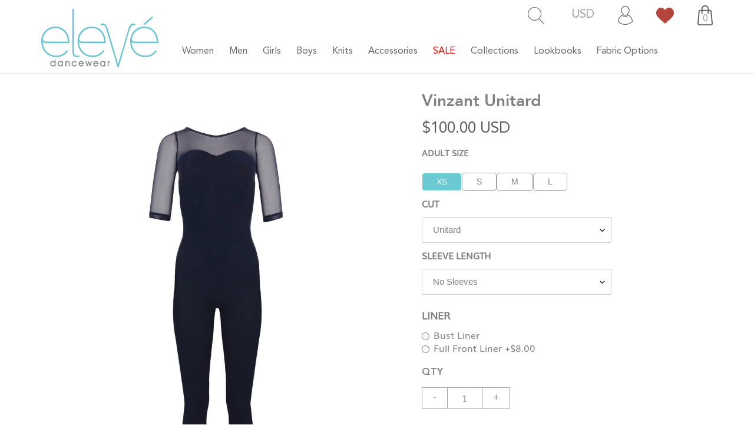

--- FILE ---
content_type: text/html; charset=utf-8
request_url: https://elevedancewear.com/products/vinzant-unitard
body_size: 53918
content:
<!doctype html> 
<html class="no-js" lang="en">
<head>
<!-- Stock Alerts is generated by Ordersify -->
<style type="text/css"></style><script type="text/javascript">
  window.ORDERSIFY_BIS = window.ORDERSIFY_BIS || {};
  window.ORDERSIFY_BIS.template = "product.custom-product";
  window.ORDERSIFY_BIS.language = "en";
  window.ORDERSIFY_BIS.primary_language = "en";
  
  
  window.ORDERSIFY_BIS.product_collections = [];
  window.ORDERSIFY_BIS.variant_inventory = [];
  window.ORDERSIFY_BIS.collection_product_inventories = [];
  window.ORDERSIFY_BIS.collection_product_collections = [];
  
    window.ORDERSIFY_BIS.variant_inventory[37626039763106] = { inventory_management: "", inventory_policy: "deny", inventory_quantity: 0};
  
    window.ORDERSIFY_BIS.variant_inventory[37626039795874] = { inventory_management: "", inventory_policy: "deny", inventory_quantity: 0};
  
    window.ORDERSIFY_BIS.variant_inventory[37626039828642] = { inventory_management: "", inventory_policy: "deny", inventory_quantity: 0};
  
    window.ORDERSIFY_BIS.variant_inventory[37626039861410] = { inventory_management: "", inventory_policy: "deny", inventory_quantity: 0};
  
    window.ORDERSIFY_BIS.variant_inventory[37626039894178] = { inventory_management: "", inventory_policy: "deny", inventory_quantity: 0};
  
    window.ORDERSIFY_BIS.variant_inventory[40051262128290] = { inventory_management: "", inventory_policy: "deny", inventory_quantity: 0};
  
    window.ORDERSIFY_BIS.variant_inventory[40051262161058] = { inventory_management: "", inventory_policy: "deny", inventory_quantity: 0};
  
    window.ORDERSIFY_BIS.variant_inventory[40051262193826] = { inventory_management: "", inventory_policy: "deny", inventory_quantity: 0};
  
    window.ORDERSIFY_BIS.variant_inventory[40051262226594] = { inventory_management: "", inventory_policy: "deny", inventory_quantity: 0};
  
    window.ORDERSIFY_BIS.variant_inventory[40051262259362] = { inventory_management: "", inventory_policy: "deny", inventory_quantity: 0};
  
    window.ORDERSIFY_BIS.variant_inventory[40051264585890] = { inventory_management: "", inventory_policy: "deny", inventory_quantity: -2};
  
    window.ORDERSIFY_BIS.variant_inventory[40051264651426] = { inventory_management: "", inventory_policy: "deny", inventory_quantity: 0};
  
    window.ORDERSIFY_BIS.variant_inventory[40051264749730] = { inventory_management: "", inventory_policy: "deny", inventory_quantity: 0};
  
    window.ORDERSIFY_BIS.variant_inventory[40051264815266] = { inventory_management: "", inventory_policy: "deny", inventory_quantity: -3};
  
    window.ORDERSIFY_BIS.variant_inventory[40051264880802] = { inventory_management: "", inventory_policy: "deny", inventory_quantity: -5};
  
    window.ORDERSIFY_BIS.variant_inventory[40051264618658] = { inventory_management: "", inventory_policy: "deny", inventory_quantity: 0};
  
    window.ORDERSIFY_BIS.variant_inventory[40051264684194] = { inventory_management: "", inventory_policy: "deny", inventory_quantity: 0};
  
    window.ORDERSIFY_BIS.variant_inventory[40051264782498] = { inventory_management: "", inventory_policy: "deny", inventory_quantity: -1};
  
    window.ORDERSIFY_BIS.variant_inventory[40051264848034] = { inventory_management: "", inventory_policy: "deny", inventory_quantity: 0};
  
    window.ORDERSIFY_BIS.variant_inventory[40051264913570] = { inventory_management: "", inventory_policy: "deny", inventory_quantity: 0};
  
    window.ORDERSIFY_BIS.variant_inventory[40051265372322] = { inventory_management: "", inventory_policy: "deny", inventory_quantity: 0};
  
    window.ORDERSIFY_BIS.variant_inventory[40051265437858] = { inventory_management: "", inventory_policy: "deny", inventory_quantity: 0};
  
    window.ORDERSIFY_BIS.variant_inventory[40051265503394] = { inventory_management: "", inventory_policy: "deny", inventory_quantity: -2};
  
    window.ORDERSIFY_BIS.variant_inventory[40051265568930] = { inventory_management: "", inventory_policy: "deny", inventory_quantity: 0};
  
    window.ORDERSIFY_BIS.variant_inventory[40051265634466] = { inventory_management: "", inventory_policy: "deny", inventory_quantity: -13};
  
    window.ORDERSIFY_BIS.variant_inventory[40051265405090] = { inventory_management: "", inventory_policy: "deny", inventory_quantity: 0};
  
    window.ORDERSIFY_BIS.variant_inventory[40051265470626] = { inventory_management: "", inventory_policy: "deny", inventory_quantity: 0};
  
    window.ORDERSIFY_BIS.variant_inventory[40051265536162] = { inventory_management: "", inventory_policy: "deny", inventory_quantity: 0};
  
    window.ORDERSIFY_BIS.variant_inventory[40051265601698] = { inventory_management: "", inventory_policy: "deny", inventory_quantity: 0};
  
    window.ORDERSIFY_BIS.variant_inventory[40051265667234] = { inventory_management: "", inventory_policy: "deny", inventory_quantity: 0};
  
    window.ORDERSIFY_BIS.variant_inventory[40051266388130] = { inventory_management: "", inventory_policy: "deny", inventory_quantity: 0};
  
    window.ORDERSIFY_BIS.variant_inventory[40051266453666] = { inventory_management: "", inventory_policy: "deny", inventory_quantity: 0};
  
    window.ORDERSIFY_BIS.variant_inventory[40051266519202] = { inventory_management: "", inventory_policy: "deny", inventory_quantity: -1};
  
    window.ORDERSIFY_BIS.variant_inventory[40051266683042] = { inventory_management: "", inventory_policy: "deny", inventory_quantity: 0};
  
    window.ORDERSIFY_BIS.variant_inventory[40051266748578] = { inventory_management: "", inventory_policy: "deny", inventory_quantity: 0};
  
    window.ORDERSIFY_BIS.variant_inventory[40051266420898] = { inventory_management: "", inventory_policy: "deny", inventory_quantity: 0};
  
    window.ORDERSIFY_BIS.variant_inventory[40051266486434] = { inventory_management: "", inventory_policy: "deny", inventory_quantity: 0};
  
    window.ORDERSIFY_BIS.variant_inventory[40051266617506] = { inventory_management: "", inventory_policy: "deny", inventory_quantity: 0};
  
    window.ORDERSIFY_BIS.variant_inventory[40051266715810] = { inventory_management: "", inventory_policy: "deny", inventory_quantity: 0};
  
    window.ORDERSIFY_BIS.variant_inventory[40051266781346] = { inventory_management: "", inventory_policy: "deny", inventory_quantity: 0};
  
  window.ORDERSIFY_BIS.collection_products = null;
  
  
    window.ORDERSIFY_BIS.product_collections.push({id: "236469321890"});
  
    window.ORDERSIFY_BIS.product_collections.push({id: "236468830370"});
  
    window.ORDERSIFY_BIS.product_collections.push({id: "236472303778"});
  
  window.ORDERSIFY_BIS.shop = "eleve-dancewear.myshopify.com";
  window.ORDERSIFY_BIS.variant_inventory = [];
  
    window.ORDERSIFY_BIS.variant_inventory[37626039763106] = {inventory_management: "",inventory_policy: "deny",inventory_quantity: 0};
  
    window.ORDERSIFY_BIS.variant_inventory[37626039795874] = {inventory_management: "",inventory_policy: "deny",inventory_quantity: 0};
  
    window.ORDERSIFY_BIS.variant_inventory[37626039828642] = {inventory_management: "",inventory_policy: "deny",inventory_quantity: 0};
  
    window.ORDERSIFY_BIS.variant_inventory[37626039861410] = {inventory_management: "",inventory_policy: "deny",inventory_quantity: 0};
  
    window.ORDERSIFY_BIS.variant_inventory[37626039894178] = {inventory_management: "",inventory_policy: "deny",inventory_quantity: 0};
  
    window.ORDERSIFY_BIS.variant_inventory[40051262128290] = {inventory_management: "",inventory_policy: "deny",inventory_quantity: 0};
  
    window.ORDERSIFY_BIS.variant_inventory[40051262161058] = {inventory_management: "",inventory_policy: "deny",inventory_quantity: 0};
  
    window.ORDERSIFY_BIS.variant_inventory[40051262193826] = {inventory_management: "",inventory_policy: "deny",inventory_quantity: 0};
  
    window.ORDERSIFY_BIS.variant_inventory[40051262226594] = {inventory_management: "",inventory_policy: "deny",inventory_quantity: 0};
  
    window.ORDERSIFY_BIS.variant_inventory[40051262259362] = {inventory_management: "",inventory_policy: "deny",inventory_quantity: 0};
  
    window.ORDERSIFY_BIS.variant_inventory[40051264585890] = {inventory_management: "",inventory_policy: "deny",inventory_quantity: -2};
  
    window.ORDERSIFY_BIS.variant_inventory[40051264651426] = {inventory_management: "",inventory_policy: "deny",inventory_quantity: 0};
  
    window.ORDERSIFY_BIS.variant_inventory[40051264749730] = {inventory_management: "",inventory_policy: "deny",inventory_quantity: 0};
  
    window.ORDERSIFY_BIS.variant_inventory[40051264815266] = {inventory_management: "",inventory_policy: "deny",inventory_quantity: -3};
  
    window.ORDERSIFY_BIS.variant_inventory[40051264880802] = {inventory_management: "",inventory_policy: "deny",inventory_quantity: -5};
  
    window.ORDERSIFY_BIS.variant_inventory[40051264618658] = {inventory_management: "",inventory_policy: "deny",inventory_quantity: 0};
  
    window.ORDERSIFY_BIS.variant_inventory[40051264684194] = {inventory_management: "",inventory_policy: "deny",inventory_quantity: 0};
  
    window.ORDERSIFY_BIS.variant_inventory[40051264782498] = {inventory_management: "",inventory_policy: "deny",inventory_quantity: -1};
  
    window.ORDERSIFY_BIS.variant_inventory[40051264848034] = {inventory_management: "",inventory_policy: "deny",inventory_quantity: 0};
  
    window.ORDERSIFY_BIS.variant_inventory[40051264913570] = {inventory_management: "",inventory_policy: "deny",inventory_quantity: 0};
  
    window.ORDERSIFY_BIS.variant_inventory[40051265372322] = {inventory_management: "",inventory_policy: "deny",inventory_quantity: 0};
  
    window.ORDERSIFY_BIS.variant_inventory[40051265437858] = {inventory_management: "",inventory_policy: "deny",inventory_quantity: 0};
  
    window.ORDERSIFY_BIS.variant_inventory[40051265503394] = {inventory_management: "",inventory_policy: "deny",inventory_quantity: -2};
  
    window.ORDERSIFY_BIS.variant_inventory[40051265568930] = {inventory_management: "",inventory_policy: "deny",inventory_quantity: 0};
  
    window.ORDERSIFY_BIS.variant_inventory[40051265634466] = {inventory_management: "",inventory_policy: "deny",inventory_quantity: -13};
  
    window.ORDERSIFY_BIS.variant_inventory[40051265405090] = {inventory_management: "",inventory_policy: "deny",inventory_quantity: 0};
  
    window.ORDERSIFY_BIS.variant_inventory[40051265470626] = {inventory_management: "",inventory_policy: "deny",inventory_quantity: 0};
  
    window.ORDERSIFY_BIS.variant_inventory[40051265536162] = {inventory_management: "",inventory_policy: "deny",inventory_quantity: 0};
  
    window.ORDERSIFY_BIS.variant_inventory[40051265601698] = {inventory_management: "",inventory_policy: "deny",inventory_quantity: 0};
  
    window.ORDERSIFY_BIS.variant_inventory[40051265667234] = {inventory_management: "",inventory_policy: "deny",inventory_quantity: 0};
  
    window.ORDERSIFY_BIS.variant_inventory[40051266388130] = {inventory_management: "",inventory_policy: "deny",inventory_quantity: 0};
  
    window.ORDERSIFY_BIS.variant_inventory[40051266453666] = {inventory_management: "",inventory_policy: "deny",inventory_quantity: 0};
  
    window.ORDERSIFY_BIS.variant_inventory[40051266519202] = {inventory_management: "",inventory_policy: "deny",inventory_quantity: -1};
  
    window.ORDERSIFY_BIS.variant_inventory[40051266683042] = {inventory_management: "",inventory_policy: "deny",inventory_quantity: 0};
  
    window.ORDERSIFY_BIS.variant_inventory[40051266748578] = {inventory_management: "",inventory_policy: "deny",inventory_quantity: 0};
  
    window.ORDERSIFY_BIS.variant_inventory[40051266420898] = {inventory_management: "",inventory_policy: "deny",inventory_quantity: 0};
  
    window.ORDERSIFY_BIS.variant_inventory[40051266486434] = {inventory_management: "",inventory_policy: "deny",inventory_quantity: 0};
  
    window.ORDERSIFY_BIS.variant_inventory[40051266617506] = {inventory_management: "",inventory_policy: "deny",inventory_quantity: 0};
  
    window.ORDERSIFY_BIS.variant_inventory[40051266715810] = {inventory_management: "",inventory_policy: "deny",inventory_quantity: 0};
  
    window.ORDERSIFY_BIS.variant_inventory[40051266781346] = {inventory_management: "",inventory_policy: "deny",inventory_quantity: 0};
  
  
  window.ORDERSIFY_BIS.popupSetting = {"is_optin_enable":true,"is_preorder":false,"is_brand_mark":false,"font_family":"inherit","is_multiple_language":false,"font_size":14,"popup_border_radius":4,"popup_heading_color":"#6ac9d2","popup_text_color":"#212b36","is_message_enable":false,"is_sms_enable":false,"is_accepts_marketing_enable":false,"field_border_radius":4,"popup_button_color":"#ffffff","popup_button_bg_color":"#6ac9d2","is_float_button":true,"is_inline_form":false,"inline_form_selector":null,"inline_form_position":null,"float_button_position":"right","float_button_top":15,"float_button_color":"#ffffff","float_button_bg_color":"#6ac9d2","is_inline_button":false,"inline_button_color":"#ffffff","inline_button_bg_color":"#212b36","is_push_notification_enable":false,"is_overlay_close":false,"ignore_collection_ids":"ALL CUSTOM, WOMENS CUSTOM LEOTARDS, WOMENS CUSTOM, KIDS RTW SALE, SCHOOL UNIFORMS, MENS CUSTOM TOPS & BOTTOMS, MENS CUSTOM, WOMENS CUSTOM TOPS & BOTTOMS,","ignore_product_tags":"PRE-ORDER, FINAL SALE, ALL SALE, CUSTOM, EXCLUDE LOW STOCK","ignore_product_ids":"","is_auto_translation":false,"selector":null,"selector_position":"right","is_ga":true,"is_fp":true,"is_fb_checkbox":false,"fb_page_id":null,"is_pushowl":false};
  window.ORDERSIFY_BIS.product = {"id":6085288427682,"title":"Vinzant Unitard","handle":"vinzant-unitard","description":"\u003cp\u003e\u003cspan style=\"font-size: medium;\"\u003eObsessed with our Vinzant Leotard? Customize a Vinzant Unitard for a full body look! This high front style has a beautiful front V panel and a mid scoop back. Design it simple for a classic look or choose a pattern to add a more personal flair.\u003c\/span\u003e\u003c\/p\u003e\n\u003cp\u003e\u003cspan style=\"font-size: medium;\"\u003e\u003cspan\u003eLike this style? Shop our Vinzant \u003c\/span\u003e\u003cspan style=\"color: #6ac9d2;\"\u003e\u003ca href=\"https:\/\/elevedancewear.com\/products\/vinzant-leotard\" style=\"color: #6ac9d2;\" data-mce-href=\"https:\/\/elevedancewear.com\/products\/vinzant-leotard\"\u003eLeotard\u003c\/a\u003e\u003c\/span\u003e\u003cspan\u003e!\u003c\/span\u003e\u003c\/span\u003e\u003c\/p\u003e\n\u003cp\u003e\u003cspan style=\"font-size: medium;\"\u003e*Style includes Bust Liner\u003c\/span\u003e\u003c\/p\u003e\n\u003cp\u003e\u003cspan style=\"font-size: medium;\"\u003e\u003cmeta charset=\"utf-8\"\u003e\n\u003cem\u003eWe recommend choosing a Soft fabric for Unitards and Biketards. The lighter colors in our Matte fabrics can appear more sheer when worn.\u003c\/em\u003e\u003c\/span\u003e\u003c\/p\u003e\n\u003cp\u003e\u003cspan style=\"font-size: small;\"\u003e\u003cspan style=\"color: #6ac9d2;\"\u003eAll custom dance wear is made to order with a production time of 6-8 weeks before shipping. Production time during the Holiday Season may extend to 10 weeks. Custom items are unavailable for returns or exchanges.\u003c\/span\u003e\u003c\/span\u003e\u003c\/p\u003e\n\u003cp\u003e\u003cspan style=\"font-size: small;\"\u003e\u003cimg src=\"https:\/\/cdn.shopify.com\/s\/files\/1\/0505\/2638\/8386\/t\/5\/assets\/description_image_moved_93c0440613d163d84b8a85e7136ccf6d.gif?v=1611335781\" alt=\"\"\u003e\u003c\/span\u003e\u003c\/p\u003e\n\u003c!--split--\u003e\n\u003cp\u003e\u003cspan style=\"font-size: small;\"\u003e\u003cspan\u003eNeed help finding your perfect fit? Check out our \u003c\/span\u003e\u003ca href=\"https:\/\/www.elevedancewear.com\/pages\/size-charts\" target=\"_blank\"\u003e\u003cspan style=\"color: #6ac9d2;\"\u003eSize Chart\u003c\/span\u003e\u003c\/a\u003e\u003cspan\u003e!\u003cimg src=\"https:\/\/cdn.shopify.com\/s\/files\/1\/0505\/2638\/8386\/files\/Size-Chart-January-2021-LEOTARDS_f99623f6-7894-490f-a71c-c2e336e397e4.jpg?v=1617303981\" alt=\"\" data-mce-fragment=\"1\" data-mce-src=\"https:\/\/cdn.shopify.com\/s\/files\/1\/0505\/2638\/8386\/files\/Size-Chart-January-2021-LEOTARDS_f99623f6-7894-490f-a71c-c2e336e397e4.jpg?v=1617303981\"\u003e\u003c\/span\u003e\u003c\/span\u003e\u003c\/p\u003e\n\u003c!--split--\u003e\n\u003cp\u003e\u003cspan\u003eSample and Model are wearing the Unitard cut made with S-31.1 Dark Navy Base and M-31.1 Dark Navy Mesh Top Front, Top Back, and Above Elbow Sleeves. Model is wearing a size Large.\u003c\/span\u003e\u003cspan\u003e\u003cbr\u003e\u003c\/span\u003e\u003c\/p\u003e\n\u003c!--split--\u003e\n\u003cp\u003e\u003cspan\u003eUnsure what color matches? Click on our \u003cspan style=\"color: #6ac9d2;\"\u003e\u003ca href=\"https:\/\/www.elevedancewear.com\/pages\/fabric-option\/\" style=\"color: #6ac9d2;\" target=\"_blank\"\u003eFabric Options\u003c\/a\u003e\u003c\/span\u003e page or see below each photo where we've listed recommendations for our prints. Product preview is for inspiration purposes only. Print Scale and Placement will vary. Colors shown on screen may appear different to product received due to monitor settings and dye lot changes.\u003c\/span\u003e\u003c\/p\u003e","published_at":"2022-03-23T15:28:50-05:00","created_at":"2021-01-22T11:16:22-06:00","vendor":"Custom","type":"Unitard Women's","tags":["All Custom","Custom","Custom: Unitards","related:kerry-unitard","related:sophia-unitard","related:stella-unitard","related:tri-unitard","Womens Custom","Womens Custom Unitards \u0026 Biketards"],"price":8500,"price_min":8500,"price_max":10900,"available":true,"price_varies":true,"compare_at_price":8500,"compare_at_price_min":8500,"compare_at_price_max":10900,"compare_at_price_varies":true,"variants":[{"id":37626039763106,"title":"XS \/ Unitard \/ No Sleeves","option1":"XS","option2":"Unitard","option3":"No Sleeves","sku":"VNUN","requires_shipping":true,"taxable":true,"featured_image":{"id":21269904031906,"product_id":6085288427682,"position":1,"created_at":"2021-01-22T12:45:54-06:00","updated_at":"2021-01-22T12:45:54-06:00","alt":null,"width":1060,"height":1280,"src":"\/\/elevedancewear.com\/cdn\/shop\/products\/Vinzant_Unitard_Front__89064.1584553996.1280.1280.jpg?v=1611341154","variant_ids":[37626039763106,37626039795874,37626039828642,37626039861410,37626039894178]},"available":true,"name":"Vinzant Unitard - XS \/ Unitard \/ No Sleeves","public_title":"XS \/ Unitard \/ No Sleeves","options":["XS","Unitard","No Sleeves"],"price":10000,"weight":198,"compare_at_price":10000,"inventory_management":null,"barcode":"","featured_media":{"alt":null,"id":13446181650594,"position":1,"preview_image":{"aspect_ratio":0.828,"height":1280,"width":1060,"src":"\/\/elevedancewear.com\/cdn\/shop\/products\/Vinzant_Unitard_Front__89064.1584553996.1280.1280.jpg?v=1611341154"}},"requires_selling_plan":false,"selling_plan_allocations":[],"quantity_rule":{"min":1,"max":null,"increment":1}},{"id":37626039795874,"title":"XS \/ Unitard \/ Cap Sleeves + $3","option1":"XS","option2":"Unitard","option3":"Cap Sleeves + $3","sku":"VNUC","requires_shipping":true,"taxable":true,"featured_image":{"id":21269904031906,"product_id":6085288427682,"position":1,"created_at":"2021-01-22T12:45:54-06:00","updated_at":"2021-01-22T12:45:54-06:00","alt":null,"width":1060,"height":1280,"src":"\/\/elevedancewear.com\/cdn\/shop\/products\/Vinzant_Unitard_Front__89064.1584553996.1280.1280.jpg?v=1611341154","variant_ids":[37626039763106,37626039795874,37626039828642,37626039861410,37626039894178]},"available":true,"name":"Vinzant Unitard - XS \/ Unitard \/ Cap Sleeves + $3","public_title":"XS \/ Unitard \/ Cap Sleeves + $3","options":["XS","Unitard","Cap Sleeves + $3"],"price":10300,"weight":204,"compare_at_price":10300,"inventory_management":null,"barcode":"","featured_media":{"alt":null,"id":13446181650594,"position":1,"preview_image":{"aspect_ratio":0.828,"height":1280,"width":1060,"src":"\/\/elevedancewear.com\/cdn\/shop\/products\/Vinzant_Unitard_Front__89064.1584553996.1280.1280.jpg?v=1611341154"}},"requires_selling_plan":false,"selling_plan_allocations":[],"quantity_rule":{"min":1,"max":null,"increment":1}},{"id":37626039828642,"title":"XS \/ Unitard \/ Above Elbow + $5","option1":"XS","option2":"Unitard","option3":"Above Elbow + $5","sku":"VNUA","requires_shipping":true,"taxable":true,"featured_image":{"id":21269904031906,"product_id":6085288427682,"position":1,"created_at":"2021-01-22T12:45:54-06:00","updated_at":"2021-01-22T12:45:54-06:00","alt":null,"width":1060,"height":1280,"src":"\/\/elevedancewear.com\/cdn\/shop\/products\/Vinzant_Unitard_Front__89064.1584553996.1280.1280.jpg?v=1611341154","variant_ids":[37626039763106,37626039795874,37626039828642,37626039861410,37626039894178]},"available":true,"name":"Vinzant Unitard - XS \/ Unitard \/ Above Elbow + $5","public_title":"XS \/ Unitard \/ Above Elbow + $5","options":["XS","Unitard","Above Elbow + $5"],"price":10500,"weight":215,"compare_at_price":10500,"inventory_management":null,"barcode":"","featured_media":{"alt":null,"id":13446181650594,"position":1,"preview_image":{"aspect_ratio":0.828,"height":1280,"width":1060,"src":"\/\/elevedancewear.com\/cdn\/shop\/products\/Vinzant_Unitard_Front__89064.1584553996.1280.1280.jpg?v=1611341154"}},"requires_selling_plan":false,"selling_plan_allocations":[],"quantity_rule":{"min":1,"max":null,"increment":1}},{"id":37626039861410,"title":"XS \/ Unitard \/ Below Elbow + $7","option1":"XS","option2":"Unitard","option3":"Below Elbow + $7","sku":"VNUB","requires_shipping":true,"taxable":true,"featured_image":{"id":21269904031906,"product_id":6085288427682,"position":1,"created_at":"2021-01-22T12:45:54-06:00","updated_at":"2021-01-22T12:45:54-06:00","alt":null,"width":1060,"height":1280,"src":"\/\/elevedancewear.com\/cdn\/shop\/products\/Vinzant_Unitard_Front__89064.1584553996.1280.1280.jpg?v=1611341154","variant_ids":[37626039763106,37626039795874,37626039828642,37626039861410,37626039894178]},"available":true,"name":"Vinzant Unitard - XS \/ Unitard \/ Below Elbow + $7","public_title":"XS \/ Unitard \/ Below Elbow + $7","options":["XS","Unitard","Below Elbow + $7"],"price":10700,"weight":221,"compare_at_price":10700,"inventory_management":null,"barcode":"","featured_media":{"alt":null,"id":13446181650594,"position":1,"preview_image":{"aspect_ratio":0.828,"height":1280,"width":1060,"src":"\/\/elevedancewear.com\/cdn\/shop\/products\/Vinzant_Unitard_Front__89064.1584553996.1280.1280.jpg?v=1611341154"}},"requires_selling_plan":false,"selling_plan_allocations":[],"quantity_rule":{"min":1,"max":null,"increment":1}},{"id":37626039894178,"title":"XS \/ Unitard \/ To the Wrist + $9","option1":"XS","option2":"Unitard","option3":"To the Wrist + $9","sku":"VNUW","requires_shipping":true,"taxable":true,"featured_image":{"id":21269904031906,"product_id":6085288427682,"position":1,"created_at":"2021-01-22T12:45:54-06:00","updated_at":"2021-01-22T12:45:54-06:00","alt":null,"width":1060,"height":1280,"src":"\/\/elevedancewear.com\/cdn\/shop\/products\/Vinzant_Unitard_Front__89064.1584553996.1280.1280.jpg?v=1611341154","variant_ids":[37626039763106,37626039795874,37626039828642,37626039861410,37626039894178]},"available":true,"name":"Vinzant Unitard - XS \/ Unitard \/ To the Wrist + $9","public_title":"XS \/ Unitard \/ To the Wrist + $9","options":["XS","Unitard","To the Wrist + $9"],"price":10900,"weight":232,"compare_at_price":10900,"inventory_management":null,"barcode":"","featured_media":{"alt":null,"id":13446181650594,"position":1,"preview_image":{"aspect_ratio":0.828,"height":1280,"width":1060,"src":"\/\/elevedancewear.com\/cdn\/shop\/products\/Vinzant_Unitard_Front__89064.1584553996.1280.1280.jpg?v=1611341154"}},"requires_selling_plan":false,"selling_plan_allocations":[],"quantity_rule":{"min":1,"max":null,"increment":1}},{"id":40051262128290,"title":"XS \/ Biketard - $15 \/ No Sleeves","option1":"XS","option2":"Biketard - $15","option3":"No Sleeves","sku":"VNBN","requires_shipping":true,"taxable":true,"featured_image":null,"available":true,"name":"Vinzant Unitard - XS \/ Biketard - $15 \/ No Sleeves","public_title":"XS \/ Biketard - $15 \/ No Sleeves","options":["XS","Biketard - $15","No Sleeves"],"price":8500,"weight":184,"compare_at_price":8500,"inventory_management":null,"barcode":"","requires_selling_plan":false,"selling_plan_allocations":[],"quantity_rule":{"min":1,"max":null,"increment":1}},{"id":40051262161058,"title":"XS \/ Biketard - $15 \/ Cap Sleeves + $3","option1":"XS","option2":"Biketard - $15","option3":"Cap Sleeves + $3","sku":"VNBC","requires_shipping":true,"taxable":true,"featured_image":null,"available":true,"name":"Vinzant Unitard - XS \/ Biketard - $15 \/ Cap Sleeves + $3","public_title":"XS \/ Biketard - $15 \/ Cap Sleeves + $3","options":["XS","Biketard - $15","Cap Sleeves + $3"],"price":8800,"weight":190,"compare_at_price":8800,"inventory_management":null,"barcode":"","requires_selling_plan":false,"selling_plan_allocations":[],"quantity_rule":{"min":1,"max":null,"increment":1}},{"id":40051262193826,"title":"XS \/ Biketard - $15 \/ Above Elbow + $5","option1":"XS","option2":"Biketard - $15","option3":"Above Elbow + $5","sku":"VNBA","requires_shipping":true,"taxable":true,"featured_image":null,"available":true,"name":"Vinzant Unitard - XS \/ Biketard - $15 \/ Above Elbow + $5","public_title":"XS \/ Biketard - $15 \/ Above Elbow + $5","options":["XS","Biketard - $15","Above Elbow + $5"],"price":9000,"weight":201,"compare_at_price":9000,"inventory_management":null,"barcode":"","requires_selling_plan":false,"selling_plan_allocations":[],"quantity_rule":{"min":1,"max":null,"increment":1}},{"id":40051262226594,"title":"XS \/ Biketard - $15 \/ Below Elbow + $7","option1":"XS","option2":"Biketard - $15","option3":"Below Elbow + $7","sku":"VNBB","requires_shipping":true,"taxable":true,"featured_image":null,"available":true,"name":"Vinzant Unitard - XS \/ Biketard - $15 \/ Below Elbow + $7","public_title":"XS \/ Biketard - $15 \/ Below Elbow + $7","options":["XS","Biketard - $15","Below Elbow + $7"],"price":9200,"weight":207,"compare_at_price":9200,"inventory_management":null,"barcode":"","requires_selling_plan":false,"selling_plan_allocations":[],"quantity_rule":{"min":1,"max":null,"increment":1}},{"id":40051262259362,"title":"XS \/ Biketard - $15 \/ To the Wrist + $9","option1":"XS","option2":"Biketard - $15","option3":"To the Wrist + $9","sku":"VNBW","requires_shipping":true,"taxable":true,"featured_image":null,"available":true,"name":"Vinzant Unitard - XS \/ Biketard - $15 \/ To the Wrist + $9","public_title":"XS \/ Biketard - $15 \/ To the Wrist + $9","options":["XS","Biketard - $15","To the Wrist + $9"],"price":9400,"weight":218,"compare_at_price":9400,"inventory_management":null,"barcode":"","requires_selling_plan":false,"selling_plan_allocations":[],"quantity_rule":{"min":1,"max":null,"increment":1}},{"id":40051264585890,"title":"S \/ Unitard \/ No Sleeves","option1":"S","option2":"Unitard","option3":"No Sleeves","sku":"","requires_shipping":true,"taxable":true,"featured_image":null,"available":true,"name":"Vinzant Unitard - S \/ Unitard \/ No Sleeves","public_title":"S \/ Unitard \/ No Sleeves","options":["S","Unitard","No Sleeves"],"price":10000,"weight":198,"compare_at_price":10000,"inventory_management":null,"barcode":"","requires_selling_plan":false,"selling_plan_allocations":[],"quantity_rule":{"min":1,"max":null,"increment":1}},{"id":40051264651426,"title":"S \/ Unitard \/ Cap Sleeves + $3","option1":"S","option2":"Unitard","option3":"Cap Sleeves + $3","sku":"","requires_shipping":true,"taxable":true,"featured_image":null,"available":true,"name":"Vinzant Unitard - S \/ Unitard \/ Cap Sleeves + $3","public_title":"S \/ Unitard \/ Cap Sleeves + $3","options":["S","Unitard","Cap Sleeves + $3"],"price":10300,"weight":204,"compare_at_price":10300,"inventory_management":null,"barcode":"","requires_selling_plan":false,"selling_plan_allocations":[],"quantity_rule":{"min":1,"max":null,"increment":1}},{"id":40051264749730,"title":"S \/ Unitard \/ Above Elbow + $5","option1":"S","option2":"Unitard","option3":"Above Elbow + $5","sku":"","requires_shipping":true,"taxable":true,"featured_image":null,"available":true,"name":"Vinzant Unitard - S \/ Unitard \/ Above Elbow + $5","public_title":"S \/ Unitard \/ Above Elbow + $5","options":["S","Unitard","Above Elbow + $5"],"price":10500,"weight":215,"compare_at_price":10500,"inventory_management":null,"barcode":"","requires_selling_plan":false,"selling_plan_allocations":[],"quantity_rule":{"min":1,"max":null,"increment":1}},{"id":40051264815266,"title":"S \/ Unitard \/ Below Elbow + $7","option1":"S","option2":"Unitard","option3":"Below Elbow + $7","sku":"","requires_shipping":true,"taxable":true,"featured_image":null,"available":true,"name":"Vinzant Unitard - S \/ Unitard \/ Below Elbow + $7","public_title":"S \/ Unitard \/ Below Elbow + $7","options":["S","Unitard","Below Elbow + $7"],"price":10700,"weight":221,"compare_at_price":10700,"inventory_management":null,"barcode":"","requires_selling_plan":false,"selling_plan_allocations":[],"quantity_rule":{"min":1,"max":null,"increment":1}},{"id":40051264880802,"title":"S \/ Unitard \/ To the Wrist + $9","option1":"S","option2":"Unitard","option3":"To the Wrist + $9","sku":"","requires_shipping":true,"taxable":true,"featured_image":null,"available":true,"name":"Vinzant Unitard - S \/ Unitard \/ To the Wrist + $9","public_title":"S \/ Unitard \/ To the Wrist + $9","options":["S","Unitard","To the Wrist + $9"],"price":10900,"weight":232,"compare_at_price":10900,"inventory_management":null,"barcode":"","requires_selling_plan":false,"selling_plan_allocations":[],"quantity_rule":{"min":1,"max":null,"increment":1}},{"id":40051264618658,"title":"S \/ Biketard - $15 \/ No Sleeves","option1":"S","option2":"Biketard - $15","option3":"No Sleeves","sku":"","requires_shipping":true,"taxable":true,"featured_image":null,"available":true,"name":"Vinzant Unitard - S \/ Biketard - $15 \/ No Sleeves","public_title":"S \/ Biketard - $15 \/ No Sleeves","options":["S","Biketard - $15","No Sleeves"],"price":8500,"weight":184,"compare_at_price":8500,"inventory_management":null,"barcode":"","requires_selling_plan":false,"selling_plan_allocations":[],"quantity_rule":{"min":1,"max":null,"increment":1}},{"id":40051264684194,"title":"S \/ Biketard - $15 \/ Cap Sleeves + $3","option1":"S","option2":"Biketard - $15","option3":"Cap Sleeves + $3","sku":"","requires_shipping":true,"taxable":true,"featured_image":null,"available":true,"name":"Vinzant Unitard - S \/ Biketard - $15 \/ Cap Sleeves + $3","public_title":"S \/ Biketard - $15 \/ Cap Sleeves + $3","options":["S","Biketard - $15","Cap Sleeves + $3"],"price":8800,"weight":190,"compare_at_price":8800,"inventory_management":null,"barcode":"","requires_selling_plan":false,"selling_plan_allocations":[],"quantity_rule":{"min":1,"max":null,"increment":1}},{"id":40051264782498,"title":"S \/ Biketard - $15 \/ Above Elbow + $5","option1":"S","option2":"Biketard - $15","option3":"Above Elbow + $5","sku":"","requires_shipping":true,"taxable":true,"featured_image":null,"available":true,"name":"Vinzant Unitard - S \/ Biketard - $15 \/ Above Elbow + $5","public_title":"S \/ Biketard - $15 \/ Above Elbow + $5","options":["S","Biketard - $15","Above Elbow + $5"],"price":9000,"weight":201,"compare_at_price":9000,"inventory_management":null,"barcode":"","requires_selling_plan":false,"selling_plan_allocations":[],"quantity_rule":{"min":1,"max":null,"increment":1}},{"id":40051264848034,"title":"S \/ Biketard - $15 \/ Below Elbow + $7","option1":"S","option2":"Biketard - $15","option3":"Below Elbow + $7","sku":"","requires_shipping":true,"taxable":true,"featured_image":null,"available":true,"name":"Vinzant Unitard - S \/ Biketard - $15 \/ Below Elbow + $7","public_title":"S \/ Biketard - $15 \/ Below Elbow + $7","options":["S","Biketard - $15","Below Elbow + $7"],"price":9200,"weight":207,"compare_at_price":9200,"inventory_management":null,"barcode":"","requires_selling_plan":false,"selling_plan_allocations":[],"quantity_rule":{"min":1,"max":null,"increment":1}},{"id":40051264913570,"title":"S \/ Biketard - $15 \/ To the Wrist + $9","option1":"S","option2":"Biketard - $15","option3":"To the Wrist + $9","sku":"","requires_shipping":true,"taxable":true,"featured_image":null,"available":true,"name":"Vinzant Unitard - S \/ Biketard - $15 \/ To the Wrist + $9","public_title":"S \/ Biketard - $15 \/ To the Wrist + $9","options":["S","Biketard - $15","To the Wrist + $9"],"price":9400,"weight":218,"compare_at_price":9400,"inventory_management":null,"barcode":"","requires_selling_plan":false,"selling_plan_allocations":[],"quantity_rule":{"min":1,"max":null,"increment":1}},{"id":40051265372322,"title":"M \/ Unitard \/ No Sleeves","option1":"M","option2":"Unitard","option3":"No Sleeves","sku":"","requires_shipping":true,"taxable":true,"featured_image":null,"available":true,"name":"Vinzant Unitard - M \/ Unitard \/ No Sleeves","public_title":"M \/ Unitard \/ No Sleeves","options":["M","Unitard","No Sleeves"],"price":10000,"weight":198,"compare_at_price":10000,"inventory_management":null,"barcode":"","requires_selling_plan":false,"selling_plan_allocations":[],"quantity_rule":{"min":1,"max":null,"increment":1}},{"id":40051265437858,"title":"M \/ Unitard \/ Cap Sleeves + $3","option1":"M","option2":"Unitard","option3":"Cap Sleeves + $3","sku":"","requires_shipping":true,"taxable":true,"featured_image":null,"available":true,"name":"Vinzant Unitard - M \/ Unitard \/ Cap Sleeves + $3","public_title":"M \/ Unitard \/ Cap Sleeves + $3","options":["M","Unitard","Cap Sleeves + $3"],"price":10300,"weight":204,"compare_at_price":10300,"inventory_management":null,"barcode":"","requires_selling_plan":false,"selling_plan_allocations":[],"quantity_rule":{"min":1,"max":null,"increment":1}},{"id":40051265503394,"title":"M \/ Unitard \/ Above Elbow + $5","option1":"M","option2":"Unitard","option3":"Above Elbow + $5","sku":"","requires_shipping":true,"taxable":true,"featured_image":null,"available":true,"name":"Vinzant Unitard - M \/ Unitard \/ Above Elbow + $5","public_title":"M \/ Unitard \/ Above Elbow + $5","options":["M","Unitard","Above Elbow + $5"],"price":10500,"weight":215,"compare_at_price":10500,"inventory_management":null,"barcode":"","requires_selling_plan":false,"selling_plan_allocations":[],"quantity_rule":{"min":1,"max":null,"increment":1}},{"id":40051265568930,"title":"M \/ Unitard \/ Below Elbow + $7","option1":"M","option2":"Unitard","option3":"Below Elbow + $7","sku":"","requires_shipping":true,"taxable":true,"featured_image":null,"available":true,"name":"Vinzant Unitard - M \/ Unitard \/ Below Elbow + $7","public_title":"M \/ Unitard \/ Below Elbow + $7","options":["M","Unitard","Below Elbow + $7"],"price":10700,"weight":221,"compare_at_price":10700,"inventory_management":null,"barcode":"","requires_selling_plan":false,"selling_plan_allocations":[],"quantity_rule":{"min":1,"max":null,"increment":1}},{"id":40051265634466,"title":"M \/ Unitard \/ To the Wrist + $9","option1":"M","option2":"Unitard","option3":"To the Wrist + $9","sku":"","requires_shipping":true,"taxable":true,"featured_image":null,"available":true,"name":"Vinzant Unitard - M \/ Unitard \/ To the Wrist + $9","public_title":"M \/ Unitard \/ To the Wrist + $9","options":["M","Unitard","To the Wrist + $9"],"price":10900,"weight":232,"compare_at_price":10900,"inventory_management":null,"barcode":"","requires_selling_plan":false,"selling_plan_allocations":[],"quantity_rule":{"min":1,"max":null,"increment":1}},{"id":40051265405090,"title":"M \/ Biketard - $15 \/ No Sleeves","option1":"M","option2":"Biketard - $15","option3":"No Sleeves","sku":"","requires_shipping":true,"taxable":true,"featured_image":null,"available":true,"name":"Vinzant Unitard - M \/ Biketard - $15 \/ No Sleeves","public_title":"M \/ Biketard - $15 \/ No Sleeves","options":["M","Biketard - $15","No Sleeves"],"price":8500,"weight":184,"compare_at_price":8500,"inventory_management":null,"barcode":"","requires_selling_plan":false,"selling_plan_allocations":[],"quantity_rule":{"min":1,"max":null,"increment":1}},{"id":40051265470626,"title":"M \/ Biketard - $15 \/ Cap Sleeves + $3","option1":"M","option2":"Biketard - $15","option3":"Cap Sleeves + $3","sku":"","requires_shipping":true,"taxable":true,"featured_image":null,"available":true,"name":"Vinzant Unitard - M \/ Biketard - $15 \/ Cap Sleeves + $3","public_title":"M \/ Biketard - $15 \/ Cap Sleeves + $3","options":["M","Biketard - $15","Cap Sleeves + $3"],"price":8800,"weight":190,"compare_at_price":8800,"inventory_management":null,"barcode":"","requires_selling_plan":false,"selling_plan_allocations":[],"quantity_rule":{"min":1,"max":null,"increment":1}},{"id":40051265536162,"title":"M \/ Biketard - $15 \/ Above Elbow + $5","option1":"M","option2":"Biketard - $15","option3":"Above Elbow + $5","sku":"","requires_shipping":true,"taxable":true,"featured_image":null,"available":true,"name":"Vinzant Unitard - M \/ Biketard - $15 \/ Above Elbow + $5","public_title":"M \/ Biketard - $15 \/ Above Elbow + $5","options":["M","Biketard - $15","Above Elbow + $5"],"price":9000,"weight":201,"compare_at_price":9000,"inventory_management":null,"barcode":"","requires_selling_plan":false,"selling_plan_allocations":[],"quantity_rule":{"min":1,"max":null,"increment":1}},{"id":40051265601698,"title":"M \/ Biketard - $15 \/ Below Elbow + $7","option1":"M","option2":"Biketard - $15","option3":"Below Elbow + $7","sku":"","requires_shipping":true,"taxable":true,"featured_image":null,"available":true,"name":"Vinzant Unitard - M \/ Biketard - $15 \/ Below Elbow + $7","public_title":"M \/ Biketard - $15 \/ Below Elbow + $7","options":["M","Biketard - $15","Below Elbow + $7"],"price":9200,"weight":207,"compare_at_price":9200,"inventory_management":null,"barcode":"","requires_selling_plan":false,"selling_plan_allocations":[],"quantity_rule":{"min":1,"max":null,"increment":1}},{"id":40051265667234,"title":"M \/ Biketard - $15 \/ To the Wrist + $9","option1":"M","option2":"Biketard - $15","option3":"To the Wrist + $9","sku":"","requires_shipping":true,"taxable":true,"featured_image":null,"available":true,"name":"Vinzant Unitard - M \/ Biketard - $15 \/ To the Wrist + $9","public_title":"M \/ Biketard - $15 \/ To the Wrist + $9","options":["M","Biketard - $15","To the Wrist + $9"],"price":9400,"weight":218,"compare_at_price":9400,"inventory_management":null,"barcode":"","requires_selling_plan":false,"selling_plan_allocations":[],"quantity_rule":{"min":1,"max":null,"increment":1}},{"id":40051266388130,"title":"L \/ Unitard \/ No Sleeves","option1":"L","option2":"Unitard","option3":"No Sleeves","sku":"","requires_shipping":true,"taxable":true,"featured_image":null,"available":true,"name":"Vinzant Unitard - L \/ Unitard \/ No Sleeves","public_title":"L \/ Unitard \/ No Sleeves","options":["L","Unitard","No Sleeves"],"price":10000,"weight":198,"compare_at_price":10000,"inventory_management":null,"barcode":"","requires_selling_plan":false,"selling_plan_allocations":[],"quantity_rule":{"min":1,"max":null,"increment":1}},{"id":40051266453666,"title":"L \/ Unitard \/ Cap Sleeves + $3","option1":"L","option2":"Unitard","option3":"Cap Sleeves + $3","sku":"","requires_shipping":true,"taxable":true,"featured_image":null,"available":true,"name":"Vinzant Unitard - L \/ Unitard \/ Cap Sleeves + $3","public_title":"L \/ Unitard \/ Cap Sleeves + $3","options":["L","Unitard","Cap Sleeves + $3"],"price":10300,"weight":204,"compare_at_price":10300,"inventory_management":null,"barcode":"","requires_selling_plan":false,"selling_plan_allocations":[],"quantity_rule":{"min":1,"max":null,"increment":1}},{"id":40051266519202,"title":"L \/ Unitard \/ Above Elbow + $5","option1":"L","option2":"Unitard","option3":"Above Elbow + $5","sku":"","requires_shipping":true,"taxable":true,"featured_image":null,"available":true,"name":"Vinzant Unitard - L \/ Unitard \/ Above Elbow + $5","public_title":"L \/ Unitard \/ Above Elbow + $5","options":["L","Unitard","Above Elbow + $5"],"price":10500,"weight":215,"compare_at_price":10500,"inventory_management":null,"barcode":"","requires_selling_plan":false,"selling_plan_allocations":[],"quantity_rule":{"min":1,"max":null,"increment":1}},{"id":40051266683042,"title":"L \/ Unitard \/ Below Elbow + $7","option1":"L","option2":"Unitard","option3":"Below Elbow + $7","sku":"","requires_shipping":true,"taxable":true,"featured_image":null,"available":true,"name":"Vinzant Unitard - L \/ Unitard \/ Below Elbow + $7","public_title":"L \/ Unitard \/ Below Elbow + $7","options":["L","Unitard","Below Elbow + $7"],"price":10700,"weight":221,"compare_at_price":10700,"inventory_management":null,"barcode":"","requires_selling_plan":false,"selling_plan_allocations":[],"quantity_rule":{"min":1,"max":null,"increment":1}},{"id":40051266748578,"title":"L \/ Unitard \/ To the Wrist + $9","option1":"L","option2":"Unitard","option3":"To the Wrist + $9","sku":"","requires_shipping":true,"taxable":true,"featured_image":null,"available":true,"name":"Vinzant Unitard - L \/ Unitard \/ To the Wrist + $9","public_title":"L \/ Unitard \/ To the Wrist + $9","options":["L","Unitard","To the Wrist + $9"],"price":10900,"weight":232,"compare_at_price":10900,"inventory_management":null,"barcode":"","requires_selling_plan":false,"selling_plan_allocations":[],"quantity_rule":{"min":1,"max":null,"increment":1}},{"id":40051266420898,"title":"L \/ Biketard - $15 \/ No Sleeves","option1":"L","option2":"Biketard - $15","option3":"No Sleeves","sku":"","requires_shipping":true,"taxable":true,"featured_image":null,"available":true,"name":"Vinzant Unitard - L \/ Biketard - $15 \/ No Sleeves","public_title":"L \/ Biketard - $15 \/ No Sleeves","options":["L","Biketard - $15","No Sleeves"],"price":8500,"weight":184,"compare_at_price":8500,"inventory_management":null,"barcode":"","requires_selling_plan":false,"selling_plan_allocations":[],"quantity_rule":{"min":1,"max":null,"increment":1}},{"id":40051266486434,"title":"L \/ Biketard - $15 \/ Cap Sleeves + $3","option1":"L","option2":"Biketard - $15","option3":"Cap Sleeves + $3","sku":"","requires_shipping":true,"taxable":true,"featured_image":null,"available":true,"name":"Vinzant Unitard - L \/ Biketard - $15 \/ Cap Sleeves + $3","public_title":"L \/ Biketard - $15 \/ Cap Sleeves + $3","options":["L","Biketard - $15","Cap Sleeves + $3"],"price":8800,"weight":190,"compare_at_price":8800,"inventory_management":null,"barcode":"","requires_selling_plan":false,"selling_plan_allocations":[],"quantity_rule":{"min":1,"max":null,"increment":1}},{"id":40051266617506,"title":"L \/ Biketard - $15 \/ Above Elbow + $5","option1":"L","option2":"Biketard - $15","option3":"Above Elbow + $5","sku":"","requires_shipping":true,"taxable":true,"featured_image":null,"available":true,"name":"Vinzant Unitard - L \/ Biketard - $15 \/ Above Elbow + $5","public_title":"L \/ Biketard - $15 \/ Above Elbow + $5","options":["L","Biketard - $15","Above Elbow + $5"],"price":9000,"weight":201,"compare_at_price":9000,"inventory_management":null,"barcode":"","requires_selling_plan":false,"selling_plan_allocations":[],"quantity_rule":{"min":1,"max":null,"increment":1}},{"id":40051266715810,"title":"L \/ Biketard - $15 \/ Below Elbow + $7","option1":"L","option2":"Biketard - $15","option3":"Below Elbow + $7","sku":"","requires_shipping":true,"taxable":true,"featured_image":null,"available":true,"name":"Vinzant Unitard - L \/ Biketard - $15 \/ Below Elbow + $7","public_title":"L \/ Biketard - $15 \/ Below Elbow + $7","options":["L","Biketard - $15","Below Elbow + $7"],"price":9200,"weight":207,"compare_at_price":9200,"inventory_management":null,"barcode":"","requires_selling_plan":false,"selling_plan_allocations":[],"quantity_rule":{"min":1,"max":null,"increment":1}},{"id":40051266781346,"title":"L \/ Biketard - $15 \/ To the Wrist + $9","option1":"L","option2":"Biketard - $15","option3":"To the Wrist + $9","sku":"","requires_shipping":true,"taxable":true,"featured_image":null,"available":true,"name":"Vinzant Unitard - L \/ Biketard - $15 \/ To the Wrist + $9","public_title":"L \/ Biketard - $15 \/ To the Wrist + $9","options":["L","Biketard - $15","To the Wrist + $9"],"price":9400,"weight":218,"compare_at_price":9400,"inventory_management":null,"barcode":"","requires_selling_plan":false,"selling_plan_allocations":[],"quantity_rule":{"min":1,"max":null,"increment":1}}],"images":["\/\/elevedancewear.com\/cdn\/shop\/products\/Vinzant_Unitard_Front__89064.1584553996.1280.1280.jpg?v=1611341154","\/\/elevedancewear.com\/cdn\/shop\/products\/Vinzant_Unitard_Back__50562.1584553990.1280.1280.jpg?v=1611341154","\/\/elevedancewear.com\/cdn\/shop\/products\/vinzant_dark_navy_crop6E130B27-5222-485B-AA97-DA7E36375778-64070F13-E5C2-4A1B-B7B1-07999378BB1E__41632.1594152270.1280.1280.jpg?v=1622586227","\/\/elevedancewear.com\/cdn\/shop\/products\/1B6D4C37-784E-4C9F-8EAC-3E1D64E09C72-DE68225D-AA50-447C-A7E1-CCDFD333313C__30333.1594151977.1280.1280.jpg?v=1622586227","\/\/elevedancewear.com\/cdn\/shop\/products\/B9F4B9BB-2CB1-41BB-ADB3-75A26A9B29C9-41451D5A-7F31-4707-8DEA-9A4BE06F3C68__61585.1594152272.1280.1280.jpg?v=1622586227","\/\/elevedancewear.com\/cdn\/shop\/products\/DC3613E2-3039-47CC-A813-C7B4C9045874-0F06EF3F-BA17-488A-A2E6-360CA7957F81__95127.1594152008.1280.1280.jpg?v=1622586223"],"featured_image":"\/\/elevedancewear.com\/cdn\/shop\/products\/Vinzant_Unitard_Front__89064.1584553996.1280.1280.jpg?v=1611341154","options":["Size","Cut","Sleeve length"],"media":[{"alt":null,"id":13446181650594,"position":1,"preview_image":{"aspect_ratio":0.828,"height":1280,"width":1060,"src":"\/\/elevedancewear.com\/cdn\/shop\/products\/Vinzant_Unitard_Front__89064.1584553996.1280.1280.jpg?v=1611341154"},"aspect_ratio":0.828,"height":1280,"media_type":"image","src":"\/\/elevedancewear.com\/cdn\/shop\/products\/Vinzant_Unitard_Front__89064.1584553996.1280.1280.jpg?v=1611341154","width":1060},{"alt":null,"id":13446181683362,"position":2,"preview_image":{"aspect_ratio":0.828,"height":1280,"width":1060,"src":"\/\/elevedancewear.com\/cdn\/shop\/products\/Vinzant_Unitard_Back__50562.1584553990.1280.1280.jpg?v=1611341154"},"aspect_ratio":0.828,"height":1280,"media_type":"image","src":"\/\/elevedancewear.com\/cdn\/shop\/products\/Vinzant_Unitard_Back__50562.1584553990.1280.1280.jpg?v=1611341154","width":1060},{"alt":null,"id":13446181814434,"position":3,"preview_image":{"aspect_ratio":0.75,"height":1280,"width":960,"src":"\/\/elevedancewear.com\/cdn\/shop\/products\/vinzant_dark_navy_crop6E130B27-5222-485B-AA97-DA7E36375778-64070F13-E5C2-4A1B-B7B1-07999378BB1E__41632.1594152270.1280.1280.jpg?v=1622586227"},"aspect_ratio":0.75,"height":1280,"media_type":"image","src":"\/\/elevedancewear.com\/cdn\/shop\/products\/vinzant_dark_navy_crop6E130B27-5222-485B-AA97-DA7E36375778-64070F13-E5C2-4A1B-B7B1-07999378BB1E__41632.1594152270.1280.1280.jpg?v=1622586227","width":960},{"alt":null,"id":13446181716130,"position":4,"preview_image":{"aspect_ratio":0.801,"height":1280,"width":1025,"src":"\/\/elevedancewear.com\/cdn\/shop\/products\/1B6D4C37-784E-4C9F-8EAC-3E1D64E09C72-DE68225D-AA50-447C-A7E1-CCDFD333313C__30333.1594151977.1280.1280.jpg?v=1622586227"},"aspect_ratio":0.801,"height":1280,"media_type":"image","src":"\/\/elevedancewear.com\/cdn\/shop\/products\/1B6D4C37-784E-4C9F-8EAC-3E1D64E09C72-DE68225D-AA50-447C-A7E1-CCDFD333313C__30333.1594151977.1280.1280.jpg?v=1622586227","width":1025},{"alt":null,"id":13446181781666,"position":5,"preview_image":{"aspect_ratio":0.801,"height":1280,"width":1025,"src":"\/\/elevedancewear.com\/cdn\/shop\/products\/B9F4B9BB-2CB1-41BB-ADB3-75A26A9B29C9-41451D5A-7F31-4707-8DEA-9A4BE06F3C68__61585.1594152272.1280.1280.jpg?v=1622586227"},"aspect_ratio":0.801,"height":1280,"media_type":"image","src":"\/\/elevedancewear.com\/cdn\/shop\/products\/B9F4B9BB-2CB1-41BB-ADB3-75A26A9B29C9-41451D5A-7F31-4707-8DEA-9A4BE06F3C68__61585.1594152272.1280.1280.jpg?v=1622586227","width":1025},{"alt":null,"id":13446181748898,"position":6,"preview_image":{"aspect_ratio":0.801,"height":1280,"width":1025,"src":"\/\/elevedancewear.com\/cdn\/shop\/products\/DC3613E2-3039-47CC-A813-C7B4C9045874-0F06EF3F-BA17-488A-A2E6-360CA7957F81__95127.1594152008.1280.1280.jpg?v=1622586223"},"aspect_ratio":0.801,"height":1280,"media_type":"image","src":"\/\/elevedancewear.com\/cdn\/shop\/products\/DC3613E2-3039-47CC-A813-C7B4C9045874-0F06EF3F-BA17-488A-A2E6-360CA7957F81__95127.1594152008.1280.1280.jpg?v=1622586223","width":1025}],"requires_selling_plan":false,"selling_plan_groups":[],"content":"\u003cp\u003e\u003cspan style=\"font-size: medium;\"\u003eObsessed with our Vinzant Leotard? Customize a Vinzant Unitard for a full body look! This high front style has a beautiful front V panel and a mid scoop back. Design it simple for a classic look or choose a pattern to add a more personal flair.\u003c\/span\u003e\u003c\/p\u003e\n\u003cp\u003e\u003cspan style=\"font-size: medium;\"\u003e\u003cspan\u003eLike this style? Shop our Vinzant \u003c\/span\u003e\u003cspan style=\"color: #6ac9d2;\"\u003e\u003ca href=\"https:\/\/elevedancewear.com\/products\/vinzant-leotard\" style=\"color: #6ac9d2;\" data-mce-href=\"https:\/\/elevedancewear.com\/products\/vinzant-leotard\"\u003eLeotard\u003c\/a\u003e\u003c\/span\u003e\u003cspan\u003e!\u003c\/span\u003e\u003c\/span\u003e\u003c\/p\u003e\n\u003cp\u003e\u003cspan style=\"font-size: medium;\"\u003e*Style includes Bust Liner\u003c\/span\u003e\u003c\/p\u003e\n\u003cp\u003e\u003cspan style=\"font-size: medium;\"\u003e\u003cmeta charset=\"utf-8\"\u003e\n\u003cem\u003eWe recommend choosing a Soft fabric for Unitards and Biketards. The lighter colors in our Matte fabrics can appear more sheer when worn.\u003c\/em\u003e\u003c\/span\u003e\u003c\/p\u003e\n\u003cp\u003e\u003cspan style=\"font-size: small;\"\u003e\u003cspan style=\"color: #6ac9d2;\"\u003eAll custom dance wear is made to order with a production time of 6-8 weeks before shipping. Production time during the Holiday Season may extend to 10 weeks. Custom items are unavailable for returns or exchanges.\u003c\/span\u003e\u003c\/span\u003e\u003c\/p\u003e\n\u003cp\u003e\u003cspan style=\"font-size: small;\"\u003e\u003cimg src=\"https:\/\/cdn.shopify.com\/s\/files\/1\/0505\/2638\/8386\/t\/5\/assets\/description_image_moved_93c0440613d163d84b8a85e7136ccf6d.gif?v=1611335781\" alt=\"\"\u003e\u003c\/span\u003e\u003c\/p\u003e\n\u003c!--split--\u003e\n\u003cp\u003e\u003cspan style=\"font-size: small;\"\u003e\u003cspan\u003eNeed help finding your perfect fit? Check out our \u003c\/span\u003e\u003ca href=\"https:\/\/www.elevedancewear.com\/pages\/size-charts\" target=\"_blank\"\u003e\u003cspan style=\"color: #6ac9d2;\"\u003eSize Chart\u003c\/span\u003e\u003c\/a\u003e\u003cspan\u003e!\u003cimg src=\"https:\/\/cdn.shopify.com\/s\/files\/1\/0505\/2638\/8386\/files\/Size-Chart-January-2021-LEOTARDS_f99623f6-7894-490f-a71c-c2e336e397e4.jpg?v=1617303981\" alt=\"\" data-mce-fragment=\"1\" data-mce-src=\"https:\/\/cdn.shopify.com\/s\/files\/1\/0505\/2638\/8386\/files\/Size-Chart-January-2021-LEOTARDS_f99623f6-7894-490f-a71c-c2e336e397e4.jpg?v=1617303981\"\u003e\u003c\/span\u003e\u003c\/span\u003e\u003c\/p\u003e\n\u003c!--split--\u003e\n\u003cp\u003e\u003cspan\u003eSample and Model are wearing the Unitard cut made with S-31.1 Dark Navy Base and M-31.1 Dark Navy Mesh Top Front, Top Back, and Above Elbow Sleeves. Model is wearing a size Large.\u003c\/span\u003e\u003cspan\u003e\u003cbr\u003e\u003c\/span\u003e\u003c\/p\u003e\n\u003c!--split--\u003e\n\u003cp\u003e\u003cspan\u003eUnsure what color matches? Click on our \u003cspan style=\"color: #6ac9d2;\"\u003e\u003ca href=\"https:\/\/www.elevedancewear.com\/pages\/fabric-option\/\" style=\"color: #6ac9d2;\" target=\"_blank\"\u003eFabric Options\u003c\/a\u003e\u003c\/span\u003e page or see below each photo where we've listed recommendations for our prints. Product preview is for inspiration purposes only. Print Scale and Placement will vary. Colors shown on screen may appear different to product received due to monitor settings and dye lot changes.\u003c\/span\u003e\u003c\/p\u003e"};
  window.ORDERSIFY_BIS.currentVariant = {"id":37626039763106,"title":"XS \/ Unitard \/ No Sleeves","option1":"XS","option2":"Unitard","option3":"No Sleeves","sku":"VNUN","requires_shipping":true,"taxable":true,"featured_image":{"id":21269904031906,"product_id":6085288427682,"position":1,"created_at":"2021-01-22T12:45:54-06:00","updated_at":"2021-01-22T12:45:54-06:00","alt":null,"width":1060,"height":1280,"src":"\/\/elevedancewear.com\/cdn\/shop\/products\/Vinzant_Unitard_Front__89064.1584553996.1280.1280.jpg?v=1611341154","variant_ids":[37626039763106,37626039795874,37626039828642,37626039861410,37626039894178]},"available":true,"name":"Vinzant Unitard - XS \/ Unitard \/ No Sleeves","public_title":"XS \/ Unitard \/ No Sleeves","options":["XS","Unitard","No Sleeves"],"price":10000,"weight":198,"compare_at_price":10000,"inventory_management":null,"barcode":"","featured_media":{"alt":null,"id":13446181650594,"position":1,"preview_image":{"aspect_ratio":0.828,"height":1280,"width":1060,"src":"\/\/elevedancewear.com\/cdn\/shop\/products\/Vinzant_Unitard_Front__89064.1584553996.1280.1280.jpg?v=1611341154"}},"requires_selling_plan":false,"selling_plan_allocations":[],"quantity_rule":{"min":1,"max":null,"increment":1}};
  window.ORDERSIFY_BIS.stockRemainingSetting = {"status":false,"selector":"#osf_stock_remaining","selector_position":"inside","font_family":"Lato","font_size":13,"content":"Low stock! Only {{ quantity }} {{ plural: item | items }} left!","display_quantity":100};
  
    window.ORDERSIFY_BIS.translations = {"en":{"inline_button_text":"Notify when available","float_button_text":"Notify when available","popup_heading":"Notify me when available","popup_description":"We will send you a notification as soon as this product is available again.","popup_button_text":"Notify me","popup_note":"We respect your privacy and don't share your email with anybody.","field_email_placeholder":"eg. username@example.com","field_phone_placeholder":"eg. (201) 555-5555","field_message_placeholder":"Tell something about your requirements to shop","success_text":"You subscribed notification successfully","required_email":"Your email is required","invalid_email":"Your email is invalid","invalid_message":"Your message must be less then 255 characters","push_notification_message":"Receive via web notification","low_stock_content":"Low stock! Only {{ quantity }} {{ plural: item | items }} left!","optin_message":null,"please_agree":null,"pre_order_button_content":"","pre_order_preparation_banner":"","coming_soon_button_content":"","pre_order_delivery_banner":"","coming_soon_message":"","pre_order_limit_purchases":"","mixed_cart_content":"","badge_low_stock_content":"","badge_out_of_stock_content":"","badge_pre_order_content":"","badge_coming_soon_content":""}};
  
  window.ORDERSIFY_BIS.poSettings = null;
  window.ORDERSIFY_BIS.badgeSettings = null;
  window.ORDERSIFY_BIS.poCampaigns = [];
</script>

<!-- End of Stock Alerts is generated by Ordersify -->
  <meta charset="utf-8">
  <meta http-equiv="X-UA-Compatible" content="IE=edge,chrome=1">
  <meta name="viewport" content="width=device-width, initial-scale=1.0, maximum-scale=1.0, user-scalable=no" />
  <meta name="theme-color" content="#61c6d1"><link rel="canonical" href="https://elevedancewear.com/products/vinzant-unitard"><link rel="shortcut icon" href="//elevedancewear.com/cdn/shop/files/Eleve-Logo-E-Website-Tab-02_32x32.png?v=1624638973" type="image/png"><title>Vinzant Unitard
&ndash; Elevé Dancewear</title><meta name="description" content="Obsessed with our Vinzant Leotard? Customize a Vinzant Unitard for a full body look! This high front style has a beautiful front V panel and a mid scoop back. Design it simple for a classic look or choose a pattern to add a more personal flair. Like this style? Shop our Vinzant Leotard! *Style includes Bust Liner We re"><!-- /snippets/social-meta-tags.liquid -->




<meta property="og:site_name" content="Elevé Dancewear">
<meta property="og:url" content="https://elevedancewear.com/products/vinzant-unitard">
<meta property="og:title" content="Vinzant Unitard">
<meta property="og:type" content="product">
<meta property="og:description" content="Obsessed with our Vinzant Leotard? Customize a Vinzant Unitard for a full body look! This high front style has a beautiful front V panel and a mid scoop back. Design it simple for a classic look or choose a pattern to add a more personal flair. Like this style? Shop our Vinzant Leotard! *Style includes Bust Liner We re">

  <meta property="og:price:amount" content="85.00">
  <meta property="og:price:currency" content="USD">

<meta property="og:image" content="http://elevedancewear.com/cdn/shop/products/Vinzant_Unitard_Front__89064.1584553996.1280.1280_1200x1200.jpg?v=1611341154"><meta property="og:image" content="http://elevedancewear.com/cdn/shop/products/Vinzant_Unitard_Back__50562.1584553990.1280.1280_1200x1200.jpg?v=1611341154"><meta property="og:image" content="http://elevedancewear.com/cdn/shop/products/vinzant_dark_navy_crop6E130B27-5222-485B-AA97-DA7E36375778-64070F13-E5C2-4A1B-B7B1-07999378BB1E__41632.1594152270.1280.1280_1200x1200.jpg?v=1622586227">
<meta property="og:image:secure_url" content="https://elevedancewear.com/cdn/shop/products/Vinzant_Unitard_Front__89064.1584553996.1280.1280_1200x1200.jpg?v=1611341154"><meta property="og:image:secure_url" content="https://elevedancewear.com/cdn/shop/products/Vinzant_Unitard_Back__50562.1584553990.1280.1280_1200x1200.jpg?v=1611341154"><meta property="og:image:secure_url" content="https://elevedancewear.com/cdn/shop/products/vinzant_dark_navy_crop6E130B27-5222-485B-AA97-DA7E36375778-64070F13-E5C2-4A1B-B7B1-07999378BB1E__41632.1594152270.1280.1280_1200x1200.jpg?v=1622586227">


<meta name="twitter:card" content="summary_large_image">
<meta name="twitter:title" content="Vinzant Unitard">
<meta name="twitter:description" content="Obsessed with our Vinzant Leotard? Customize a Vinzant Unitard for a full body look! This high front style has a beautiful front V panel and a mid scoop back. Design it simple for a classic look or choose a pattern to add a more personal flair. Like this style? Shop our Vinzant Leotard! *Style includes Bust Liner We re">

  
  <link rel="stylesheet" href="https://use.fontawesome.com/releases/v5.8.1/css/all.css" integrity="sha384-50oBUHEmvpQ+1lW4y57PTFmhCaXp0ML5d60M1M7uH2+nqUivzIebhndOJK28anvf" crossorigin="anonymous">
  <link href="//elevedancewear.com/cdn/shop/t/31/assets/theme.scss.css?v=38324073732525147641759996134" rel="stylesheet" type="text/css" media="all" />
  
  <link href="//elevedancewear.com/cdn/shop/t/31/assets/bootstrap.css?v=13825355531874787921755499464" rel="stylesheet" type="text/css" media="all" />
  <link href="//elevedancewear.com/cdn/shop/t/31/assets/style.css?v=7519690640322958121760622762" rel="stylesheet" type="text/css" media="all" />

  <script>
    var theme = {
      breakpoints: {
        medium: 750,
        large: 990,
        widescreen: 1400
      },
      strings: {
        addToCart: "Add to cart",
        soldOut: "Sold out",
        unavailable: "Unavailable",
        regularPrice: "Regular price",
        salePrice: "Sale price",
        sale: "Sale",
        fromLowestPrice: "from [price]",
        vendor: "Vendor",
        showMore: "Show More",
        showLess: "Show Less",
        searchFor: "Search for",
        addressError: "Error looking up that address",
        addressNoResults: "No results for that address",
        addressQueryLimit: "You have exceeded the Google API usage limit. Consider upgrading to a \u003ca href=\"https:\/\/developers.google.com\/maps\/premium\/usage-limits\"\u003ePremium Plan\u003c\/a\u003e.",
        authError: "There was a problem authenticating your Google Maps account.",
        newWindow: "Opens in a new window.",
        external: "Opens external website.",
        newWindowExternal: "Opens external website in a new window.",
        removeLabel: "Remove [product]",
        update: "Update",
        quantity: "Qty",
        discountedTotal: "Discounted total",
        regularTotal: "Regular total",
        priceColumn: "See Price column for discount details.",
        quantityMinimumMessage: "Quantity must be 1 or more",
        cartError: "There was an error while updating your cart. Please try again.",
        removedItemMessage: "Removed \u003cspan class=\"cart__removed-product-details\"\u003e([quantity]) [link]\u003c\/span\u003e from your cart.",
        unitPrice: "Unit price",
        unitPriceSeparator: "per",
        oneCartCount: "1 item",
        otherCartCount: "[count] items",
        quantityLabel: "Quantity: [count]",
        products: "Products",
        loading: "Loading",
        number_of_results: "[result_number] of [results_count]",
        number_of_results_found: "[results_count] results found",
        one_result_found: "1 result found"
      },
      moneyFormat: "\u003cspan class=money\u003e${{amount}}\u003c\/span\u003e",
      moneyFormatWithCurrency: "\u003cspan class=money\u003e${{amount}} USD\u003c\/span\u003e",
      settings: {
        predictiveSearchEnabled: true,
        predictiveSearchShowPrice: false,
        predictiveSearchShowVendor: false
      }
    }

    document.documentElement.className = document.documentElement.className.replace('no-js', 'js');
  </script><script src="https://ajax.googleapis.com/ajax/libs/jquery/3.5.1/jquery.min.js"></script>
  <script src="//elevedancewear.com/cdn/shop/t/31/assets/lazysizes.js?v=94224023136283657951755499464" async="async"></script>
  <script src="//elevedancewear.com/cdn/shop/t/31/assets/vendor.js?v=85833464202832145531755499464" defer="defer"></script>
  <script src="//elevedancewear.com/cdn/shop/t/31/assets/theme.js?v=73058566136948436501755499464" defer="defer"></script>

  <!--<script src="//elevedancewear.com/cdn/shop/t/31/assets/scroll_JT.js?v=86227101223307757431755499464" defer="defer" async="async"></script> -->
  <script src="//elevedancewear.com/cdn/shop/t/31/assets/slick.js?v=110657313143720090261755499464" ></script>

  <link rel="stylesheet" href="https://cdnjs.cloudflare.com/ajax/libs/magnific-popup.js/1.1.0/magnific-popup.min.css">
  <script src="https://cdnjs.cloudflare.com/ajax/libs/magnific-popup.js/1.1.0/jquery.magnific-popup.min.js"></script>

  <script type='text/javascript' src='/apps/wlm/js/wlm-1.1.js?v=2.0'></script>


 
 









<style type="text/css">.wlm-message-pnf{text-align:center}#wlm-pwd-form{padding:30px 0;text-align:center}#wlm-wrapper{display:inline-block}#wlm-pwd-error{display:none;color:#FB8077;text-align:left;margin-top:10px;font-size:1.3rem}#wlm-pwd-error.wlm-error{border:1px solid #FB8077}#wlm-pwd-form-button{display:inline-block !important;height:auto !important;padding:8px 15px !important;background:black;border-radius:0 !important;color:#fff !important;text-decoration:none !important;vertical-align:top}.wlm-instantclick-fix,.wlm-item-selector{position:absolute;z-index:-999;display:none;height:0;width:0;font-size:0;line-height:0}#wlm-pwd-msg{margin-bottom:20px;text-align:left}#wlm-pwd-msg>p{margin-top:0;margin-bottom:0}.wlm-form-holder{display:flex}#wlm-pwd{border-color:black;border-width:1px;border-right:0;padding:0 10px}#wlm-pwd:focus-visible{outline:0}</style>









































































































































































<script type='text/javascript'>

wlm.navigateByLocation();

wlm.jq(document).ready(function(){
wlm.removeLinks();
});
</script>





<script>window.performance && window.performance.mark && window.performance.mark('shopify.content_for_header.start');</script><meta name="facebook-domain-verification" content="e2hfxcfjiq3t22z9k5a6thk9gqac7d">
<meta name="google-site-verification" content="hy0MvdfH0IPP2iSrE8VQ31fbGhCVjJxyn2EcRfRPaRA">
<meta name="facebook-domain-verification" content="ja1cjzgm1akffn59kx4theyiael5b2">
<meta id="shopify-digital-wallet" name="shopify-digital-wallet" content="/50526388386/digital_wallets/dialog">
<meta name="shopify-checkout-api-token" content="67ac083b63bee9ea41d7b1da668494e2">
<meta id="in-context-paypal-metadata" data-shop-id="50526388386" data-venmo-supported="false" data-environment="production" data-locale="en_US" data-paypal-v4="true" data-currency="USD">
<link rel="alternate" type="application/json+oembed" href="https://elevedancewear.com/products/vinzant-unitard.oembed">
<script async="async" src="/checkouts/internal/preloads.js?locale=en-US"></script>
<link rel="preconnect" href="https://shop.app" crossorigin="anonymous">
<script async="async" src="https://shop.app/checkouts/internal/preloads.js?locale=en-US&shop_id=50526388386" crossorigin="anonymous"></script>
<script id="apple-pay-shop-capabilities" type="application/json">{"shopId":50526388386,"countryCode":"US","currencyCode":"USD","merchantCapabilities":["supports3DS"],"merchantId":"gid:\/\/shopify\/Shop\/50526388386","merchantName":"Elevé Dancewear","requiredBillingContactFields":["postalAddress","email","phone"],"requiredShippingContactFields":["postalAddress","email","phone"],"shippingType":"shipping","supportedNetworks":["visa","masterCard","amex","discover","elo","jcb"],"total":{"type":"pending","label":"Elevé Dancewear","amount":"1.00"},"shopifyPaymentsEnabled":true,"supportsSubscriptions":true}</script>
<script id="shopify-features" type="application/json">{"accessToken":"67ac083b63bee9ea41d7b1da668494e2","betas":["rich-media-storefront-analytics"],"domain":"elevedancewear.com","predictiveSearch":true,"shopId":50526388386,"locale":"en"}</script>
<script>var Shopify = Shopify || {};
Shopify.shop = "eleve-dancewear.myshopify.com";
Shopify.locale = "en";
Shopify.currency = {"active":"USD","rate":"1.0"};
Shopify.country = "US";
Shopify.theme = {"name":"WD-Eleve-Complete-the-look | Upgraded App","id":143281586338,"schema_name":"Debut","schema_version":"16.7.1","theme_store_id":null,"role":"main"};
Shopify.theme.handle = "null";
Shopify.theme.style = {"id":null,"handle":null};
Shopify.cdnHost = "elevedancewear.com/cdn";
Shopify.routes = Shopify.routes || {};
Shopify.routes.root = "/";</script>
<script type="module">!function(o){(o.Shopify=o.Shopify||{}).modules=!0}(window);</script>
<script>!function(o){function n(){var o=[];function n(){o.push(Array.prototype.slice.apply(arguments))}return n.q=o,n}var t=o.Shopify=o.Shopify||{};t.loadFeatures=n(),t.autoloadFeatures=n()}(window);</script>
<script>
  window.ShopifyPay = window.ShopifyPay || {};
  window.ShopifyPay.apiHost = "shop.app\/pay";
  window.ShopifyPay.redirectState = null;
</script>
<script id="shop-js-analytics" type="application/json">{"pageType":"product"}</script>
<script defer="defer" async type="module" src="//elevedancewear.com/cdn/shopifycloud/shop-js/modules/v2/client.init-shop-cart-sync_BN7fPSNr.en.esm.js"></script>
<script defer="defer" async type="module" src="//elevedancewear.com/cdn/shopifycloud/shop-js/modules/v2/chunk.common_Cbph3Kss.esm.js"></script>
<script defer="defer" async type="module" src="//elevedancewear.com/cdn/shopifycloud/shop-js/modules/v2/chunk.modal_DKumMAJ1.esm.js"></script>
<script type="module">
  await import("//elevedancewear.com/cdn/shopifycloud/shop-js/modules/v2/client.init-shop-cart-sync_BN7fPSNr.en.esm.js");
await import("//elevedancewear.com/cdn/shopifycloud/shop-js/modules/v2/chunk.common_Cbph3Kss.esm.js");
await import("//elevedancewear.com/cdn/shopifycloud/shop-js/modules/v2/chunk.modal_DKumMAJ1.esm.js");

  window.Shopify.SignInWithShop?.initShopCartSync?.({"fedCMEnabled":true,"windoidEnabled":true});

</script>
<script>
  window.Shopify = window.Shopify || {};
  if (!window.Shopify.featureAssets) window.Shopify.featureAssets = {};
  window.Shopify.featureAssets['shop-js'] = {"shop-cart-sync":["modules/v2/client.shop-cart-sync_CJVUk8Jm.en.esm.js","modules/v2/chunk.common_Cbph3Kss.esm.js","modules/v2/chunk.modal_DKumMAJ1.esm.js"],"init-fed-cm":["modules/v2/client.init-fed-cm_7Fvt41F4.en.esm.js","modules/v2/chunk.common_Cbph3Kss.esm.js","modules/v2/chunk.modal_DKumMAJ1.esm.js"],"init-shop-email-lookup-coordinator":["modules/v2/client.init-shop-email-lookup-coordinator_Cc088_bR.en.esm.js","modules/v2/chunk.common_Cbph3Kss.esm.js","modules/v2/chunk.modal_DKumMAJ1.esm.js"],"init-windoid":["modules/v2/client.init-windoid_hPopwJRj.en.esm.js","modules/v2/chunk.common_Cbph3Kss.esm.js","modules/v2/chunk.modal_DKumMAJ1.esm.js"],"shop-button":["modules/v2/client.shop-button_B0jaPSNF.en.esm.js","modules/v2/chunk.common_Cbph3Kss.esm.js","modules/v2/chunk.modal_DKumMAJ1.esm.js"],"shop-cash-offers":["modules/v2/client.shop-cash-offers_DPIskqss.en.esm.js","modules/v2/chunk.common_Cbph3Kss.esm.js","modules/v2/chunk.modal_DKumMAJ1.esm.js"],"shop-toast-manager":["modules/v2/client.shop-toast-manager_CK7RT69O.en.esm.js","modules/v2/chunk.common_Cbph3Kss.esm.js","modules/v2/chunk.modal_DKumMAJ1.esm.js"],"init-shop-cart-sync":["modules/v2/client.init-shop-cart-sync_BN7fPSNr.en.esm.js","modules/v2/chunk.common_Cbph3Kss.esm.js","modules/v2/chunk.modal_DKumMAJ1.esm.js"],"init-customer-accounts-sign-up":["modules/v2/client.init-customer-accounts-sign-up_CfPf4CXf.en.esm.js","modules/v2/client.shop-login-button_DeIztwXF.en.esm.js","modules/v2/chunk.common_Cbph3Kss.esm.js","modules/v2/chunk.modal_DKumMAJ1.esm.js"],"pay-button":["modules/v2/client.pay-button_CgIwFSYN.en.esm.js","modules/v2/chunk.common_Cbph3Kss.esm.js","modules/v2/chunk.modal_DKumMAJ1.esm.js"],"init-customer-accounts":["modules/v2/client.init-customer-accounts_DQ3x16JI.en.esm.js","modules/v2/client.shop-login-button_DeIztwXF.en.esm.js","modules/v2/chunk.common_Cbph3Kss.esm.js","modules/v2/chunk.modal_DKumMAJ1.esm.js"],"avatar":["modules/v2/client.avatar_BTnouDA3.en.esm.js"],"init-shop-for-new-customer-accounts":["modules/v2/client.init-shop-for-new-customer-accounts_CsZy_esa.en.esm.js","modules/v2/client.shop-login-button_DeIztwXF.en.esm.js","modules/v2/chunk.common_Cbph3Kss.esm.js","modules/v2/chunk.modal_DKumMAJ1.esm.js"],"shop-follow-button":["modules/v2/client.shop-follow-button_BRMJjgGd.en.esm.js","modules/v2/chunk.common_Cbph3Kss.esm.js","modules/v2/chunk.modal_DKumMAJ1.esm.js"],"checkout-modal":["modules/v2/client.checkout-modal_B9Drz_yf.en.esm.js","modules/v2/chunk.common_Cbph3Kss.esm.js","modules/v2/chunk.modal_DKumMAJ1.esm.js"],"shop-login-button":["modules/v2/client.shop-login-button_DeIztwXF.en.esm.js","modules/v2/chunk.common_Cbph3Kss.esm.js","modules/v2/chunk.modal_DKumMAJ1.esm.js"],"lead-capture":["modules/v2/client.lead-capture_DXYzFM3R.en.esm.js","modules/v2/chunk.common_Cbph3Kss.esm.js","modules/v2/chunk.modal_DKumMAJ1.esm.js"],"shop-login":["modules/v2/client.shop-login_CA5pJqmO.en.esm.js","modules/v2/chunk.common_Cbph3Kss.esm.js","modules/v2/chunk.modal_DKumMAJ1.esm.js"],"payment-terms":["modules/v2/client.payment-terms_BxzfvcZJ.en.esm.js","modules/v2/chunk.common_Cbph3Kss.esm.js","modules/v2/chunk.modal_DKumMAJ1.esm.js"]};
</script>
<script>(function() {
  var isLoaded = false;
  function asyncLoad() {
    if (isLoaded) return;
    isLoaded = true;
    var urls = ["https:\/\/instafeed.nfcube.com\/cdn\/8f60f1cbcb6f7bfb22ebebf43e7c4ca5.js?shop=eleve-dancewear.myshopify.com","\/\/loader.wisepops.com\/get-loader.js?v=1\u0026site=mnRtPa8nzp\u0026shop=eleve-dancewear.myshopify.com","https:\/\/cookie-bar.conversionbear.com\/script?app=cookie_consent\u0026shop=eleve-dancewear.myshopify.com","https:\/\/node1.itoris.com\/dpo\/storefront\/include.js?shop=eleve-dancewear.myshopify.com","https:\/\/shopify-extension.getredo.com\/main.js?widget_id=bcx8w6d7ienlj2y\u0026shop=eleve-dancewear.myshopify.com","https:\/\/str.rise-ai.com\/?shop=eleve-dancewear.myshopify.com","https:\/\/strn.rise-ai.com\/?shop=eleve-dancewear.myshopify.com","https:\/\/chat-widget.getredo.com\/widget.js?widgetId=bcx8w6d7ienlj2y\u0026shop=eleve-dancewear.myshopify.com"];
    for (var i = 0; i < urls.length; i++) {
      var s = document.createElement('script');
      s.type = 'text/javascript';
      s.async = true;
      s.src = urls[i];
      var x = document.getElementsByTagName('script')[0];
      x.parentNode.insertBefore(s, x);
    }
  };
  if(window.attachEvent) {
    window.attachEvent('onload', asyncLoad);
  } else {
    window.addEventListener('load', asyncLoad, false);
  }
})();</script>
<script id="__st">var __st={"a":50526388386,"offset":-21600,"reqid":"37ac9ad2-9d26-41fe-b5e0-ccbf423e4d28-1769781173","pageurl":"elevedancewear.com\/products\/vinzant-unitard","u":"409de774692f","p":"product","rtyp":"product","rid":6085288427682};</script>
<script>window.ShopifyPaypalV4VisibilityTracking = true;</script>
<script id="captcha-bootstrap">!function(){'use strict';const t='contact',e='account',n='new_comment',o=[[t,t],['blogs',n],['comments',n],[t,'customer']],c=[[e,'customer_login'],[e,'guest_login'],[e,'recover_customer_password'],[e,'create_customer']],r=t=>t.map((([t,e])=>`form[action*='/${t}']:not([data-nocaptcha='true']) input[name='form_type'][value='${e}']`)).join(','),a=t=>()=>t?[...document.querySelectorAll(t)].map((t=>t.form)):[];function s(){const t=[...o],e=r(t);return a(e)}const i='password',u='form_key',d=['recaptcha-v3-token','g-recaptcha-response','h-captcha-response',i],f=()=>{try{return window.sessionStorage}catch{return}},m='__shopify_v',_=t=>t.elements[u];function p(t,e,n=!1){try{const o=window.sessionStorage,c=JSON.parse(o.getItem(e)),{data:r}=function(t){const{data:e,action:n}=t;return t[m]||n?{data:e,action:n}:{data:t,action:n}}(c);for(const[e,n]of Object.entries(r))t.elements[e]&&(t.elements[e].value=n);n&&o.removeItem(e)}catch(o){console.error('form repopulation failed',{error:o})}}const l='form_type',E='cptcha';function T(t){t.dataset[E]=!0}const w=window,h=w.document,L='Shopify',v='ce_forms',y='captcha';let A=!1;((t,e)=>{const n=(g='f06e6c50-85a8-45c8-87d0-21a2b65856fe',I='https://cdn.shopify.com/shopifycloud/storefront-forms-hcaptcha/ce_storefront_forms_captcha_hcaptcha.v1.5.2.iife.js',D={infoText:'Protected by hCaptcha',privacyText:'Privacy',termsText:'Terms'},(t,e,n)=>{const o=w[L][v],c=o.bindForm;if(c)return c(t,g,e,D).then(n);var r;o.q.push([[t,g,e,D],n]),r=I,A||(h.body.append(Object.assign(h.createElement('script'),{id:'captcha-provider',async:!0,src:r})),A=!0)});var g,I,D;w[L]=w[L]||{},w[L][v]=w[L][v]||{},w[L][v].q=[],w[L][y]=w[L][y]||{},w[L][y].protect=function(t,e){n(t,void 0,e),T(t)},Object.freeze(w[L][y]),function(t,e,n,w,h,L){const[v,y,A,g]=function(t,e,n){const i=e?o:[],u=t?c:[],d=[...i,...u],f=r(d),m=r(i),_=r(d.filter((([t,e])=>n.includes(e))));return[a(f),a(m),a(_),s()]}(w,h,L),I=t=>{const e=t.target;return e instanceof HTMLFormElement?e:e&&e.form},D=t=>v().includes(t);t.addEventListener('submit',(t=>{const e=I(t);if(!e)return;const n=D(e)&&!e.dataset.hcaptchaBound&&!e.dataset.recaptchaBound,o=_(e),c=g().includes(e)&&(!o||!o.value);(n||c)&&t.preventDefault(),c&&!n&&(function(t){try{if(!f())return;!function(t){const e=f();if(!e)return;const n=_(t);if(!n)return;const o=n.value;o&&e.removeItem(o)}(t);const e=Array.from(Array(32),(()=>Math.random().toString(36)[2])).join('');!function(t,e){_(t)||t.append(Object.assign(document.createElement('input'),{type:'hidden',name:u})),t.elements[u].value=e}(t,e),function(t,e){const n=f();if(!n)return;const o=[...t.querySelectorAll(`input[type='${i}']`)].map((({name:t})=>t)),c=[...d,...o],r={};for(const[a,s]of new FormData(t).entries())c.includes(a)||(r[a]=s);n.setItem(e,JSON.stringify({[m]:1,action:t.action,data:r}))}(t,e)}catch(e){console.error('failed to persist form',e)}}(e),e.submit())}));const S=(t,e)=>{t&&!t.dataset[E]&&(n(t,e.some((e=>e===t))),T(t))};for(const o of['focusin','change'])t.addEventListener(o,(t=>{const e=I(t);D(e)&&S(e,y())}));const B=e.get('form_key'),M=e.get(l),P=B&&M;t.addEventListener('DOMContentLoaded',(()=>{const t=y();if(P)for(const e of t)e.elements[l].value===M&&p(e,B);[...new Set([...A(),...v().filter((t=>'true'===t.dataset.shopifyCaptcha))])].forEach((e=>S(e,t)))}))}(h,new URLSearchParams(w.location.search),n,t,e,['guest_login'])})(!0,!0)}();</script>
<script integrity="sha256-4kQ18oKyAcykRKYeNunJcIwy7WH5gtpwJnB7kiuLZ1E=" data-source-attribution="shopify.loadfeatures" defer="defer" src="//elevedancewear.com/cdn/shopifycloud/storefront/assets/storefront/load_feature-a0a9edcb.js" crossorigin="anonymous"></script>
<script crossorigin="anonymous" defer="defer" src="//elevedancewear.com/cdn/shopifycloud/storefront/assets/shopify_pay/storefront-65b4c6d7.js?v=20250812"></script>
<script data-source-attribution="shopify.dynamic_checkout.dynamic.init">var Shopify=Shopify||{};Shopify.PaymentButton=Shopify.PaymentButton||{isStorefrontPortableWallets:!0,init:function(){window.Shopify.PaymentButton.init=function(){};var t=document.createElement("script");t.src="https://elevedancewear.com/cdn/shopifycloud/portable-wallets/latest/portable-wallets.en.js",t.type="module",document.head.appendChild(t)}};
</script>
<script data-source-attribution="shopify.dynamic_checkout.buyer_consent">
  function portableWalletsHideBuyerConsent(e){var t=document.getElementById("shopify-buyer-consent"),n=document.getElementById("shopify-subscription-policy-button");t&&n&&(t.classList.add("hidden"),t.setAttribute("aria-hidden","true"),n.removeEventListener("click",e))}function portableWalletsShowBuyerConsent(e){var t=document.getElementById("shopify-buyer-consent"),n=document.getElementById("shopify-subscription-policy-button");t&&n&&(t.classList.remove("hidden"),t.removeAttribute("aria-hidden"),n.addEventListener("click",e))}window.Shopify?.PaymentButton&&(window.Shopify.PaymentButton.hideBuyerConsent=portableWalletsHideBuyerConsent,window.Shopify.PaymentButton.showBuyerConsent=portableWalletsShowBuyerConsent);
</script>
<script data-source-attribution="shopify.dynamic_checkout.cart.bootstrap">document.addEventListener("DOMContentLoaded",(function(){function t(){return document.querySelector("shopify-accelerated-checkout-cart, shopify-accelerated-checkout")}if(t())Shopify.PaymentButton.init();else{new MutationObserver((function(e,n){t()&&(Shopify.PaymentButton.init(),n.disconnect())})).observe(document.body,{childList:!0,subtree:!0})}}));
</script>
<link id="shopify-accelerated-checkout-styles" rel="stylesheet" media="screen" href="https://elevedancewear.com/cdn/shopifycloud/portable-wallets/latest/accelerated-checkout-backwards-compat.css" crossorigin="anonymous">
<style id="shopify-accelerated-checkout-cart">
        #shopify-buyer-consent {
  margin-top: 1em;
  display: inline-block;
  width: 100%;
}

#shopify-buyer-consent.hidden {
  display: none;
}

#shopify-subscription-policy-button {
  background: none;
  border: none;
  padding: 0;
  text-decoration: underline;
  font-size: inherit;
  cursor: pointer;
}

#shopify-subscription-policy-button::before {
  box-shadow: none;
}

      </style>
<link rel="stylesheet" media="screen" href="//elevedancewear.com/cdn/shop/t/31/compiled_assets/styles.css?v=30899">
<script>window.performance && window.performance.mark && window.performance.mark('shopify.content_for_header.end');</script>
  

<script>window.BOLD = window.BOLD || {};
    window.BOLD.common = window.BOLD.common || {};
    window.BOLD.common.Shopify = window.BOLD.common.Shopify || {};
    window.BOLD.common.Shopify.shop = {
      domain: 'elevedancewear.com',
      permanent_domain: 'eleve-dancewear.myshopify.com',
      url: 'https://elevedancewear.com',
      secure_url: 'https://elevedancewear.com',
      money_format: "\u003cspan class=money\u003e${{amount}}\u003c\/span\u003e",
      currency: "USD"
    };
    window.BOLD.common.Shopify.customer = {
      id: null,
      tags: null,
    };
    window.BOLD.common.Shopify.cart = {"note":null,"attributes":{},"original_total_price":0,"total_price":0,"total_discount":0,"total_weight":0.0,"item_count":0,"items":[],"requires_shipping":false,"currency":"USD","items_subtotal_price":0,"cart_level_discount_applications":[],"checkout_charge_amount":0};
    window.BOLD.common.template = 'product';window.BOLD.common.Shopify.formatMoney = function(money, format) {
        function n(t, e) {
            return "undefined" == typeof t ? e : t
        }
        function r(t, e, r, i) {
            if (e = n(e, 2),
                r = n(r, ","),
                i = n(i, "."),
            isNaN(t) || null == t)
                return 0;
            t = (t / 100).toFixed(e);
            var o = t.split(".")
                , a = o[0].replace(/(\d)(?=(\d\d\d)+(?!\d))/g, "$1" + r)
                , s = o[1] ? i + o[1] : "";
            return a + s
        }
        "string" == typeof money && (money = money.replace(".", ""));
        var i = ""
            , o = /\{\{\s*(\w+)\s*\}\}/
            , a = format || window.BOLD.common.Shopify.shop.money_format || window.Shopify.money_format || "$ {{ amount }}";
        switch (a.match(o)[1]) {
            case "amount":
                i = r(money, 2, ",", ".");
                break;
            case "amount_no_decimals":
                i = r(money, 0, ",", ".");
                break;
            case "amount_with_comma_separator":
                i = r(money, 2, ".", ",");
                break;
            case "amount_no_decimals_with_comma_separator":
                i = r(money, 0, ".", ",");
                break;
            case "amount_with_space_separator":
                i = r(money, 2, " ", ",");
                break;
            case "amount_no_decimals_with_space_separator":
                i = r(money, 0, " ", ",");
                break;
            case "amount_with_apostrophe_separator":
                i = r(money, 2, "'", ".");
                break;
        }
        return a.replace(o, i);
    };
    window.BOLD.common.Shopify.saveProduct = function (handle, product) {
      if (typeof handle === 'string' && typeof window.BOLD.common.Shopify.products[handle] === 'undefined') {
        if (typeof product === 'number') {
          window.BOLD.common.Shopify.handles[product] = handle;
          product = { id: product };
        }
        window.BOLD.common.Shopify.products[handle] = product;
      }
    };
    window.BOLD.common.Shopify.saveVariant = function (variant_id, variant) {
      if (typeof variant_id === 'number' && typeof window.BOLD.common.Shopify.variants[variant_id] === 'undefined') {
        window.BOLD.common.Shopify.variants[variant_id] = variant;
      }
    };window.BOLD.common.Shopify.products = window.BOLD.common.Shopify.products || {};
    window.BOLD.common.Shopify.variants = window.BOLD.common.Shopify.variants || {};
    window.BOLD.common.Shopify.handles = window.BOLD.common.Shopify.handles || {};window.BOLD.common.Shopify.saveProduct("vinzant-unitard", 6085288427682);window.BOLD.common.Shopify.saveVariant(37626039763106, { product_id: 6085288427682, product_handle: "vinzant-unitard", price: 10000, group_id: '', csp_metafield: {}});window.BOLD.common.Shopify.saveVariant(37626039795874, { product_id: 6085288427682, product_handle: "vinzant-unitard", price: 10300, group_id: '', csp_metafield: {}});window.BOLD.common.Shopify.saveVariant(37626039828642, { product_id: 6085288427682, product_handle: "vinzant-unitard", price: 10500, group_id: '', csp_metafield: {}});window.BOLD.common.Shopify.saveVariant(37626039861410, { product_id: 6085288427682, product_handle: "vinzant-unitard", price: 10700, group_id: '', csp_metafield: {}});window.BOLD.common.Shopify.saveVariant(37626039894178, { product_id: 6085288427682, product_handle: "vinzant-unitard", price: 10900, group_id: '', csp_metafield: {}});window.BOLD.common.Shopify.saveVariant(40051262128290, { product_id: 6085288427682, product_handle: "vinzant-unitard", price: 8500, group_id: '', csp_metafield: {}});window.BOLD.common.Shopify.saveVariant(40051262161058, { product_id: 6085288427682, product_handle: "vinzant-unitard", price: 8800, group_id: '', csp_metafield: {}});window.BOLD.common.Shopify.saveVariant(40051262193826, { product_id: 6085288427682, product_handle: "vinzant-unitard", price: 9000, group_id: '', csp_metafield: {}});window.BOLD.common.Shopify.saveVariant(40051262226594, { product_id: 6085288427682, product_handle: "vinzant-unitard", price: 9200, group_id: '', csp_metafield: {}});window.BOLD.common.Shopify.saveVariant(40051262259362, { product_id: 6085288427682, product_handle: "vinzant-unitard", price: 9400, group_id: '', csp_metafield: {}});window.BOLD.common.Shopify.saveVariant(40051264585890, { product_id: 6085288427682, product_handle: "vinzant-unitard", price: 10000, group_id: '', csp_metafield: {}});window.BOLD.common.Shopify.saveVariant(40051264651426, { product_id: 6085288427682, product_handle: "vinzant-unitard", price: 10300, group_id: '', csp_metafield: {}});window.BOLD.common.Shopify.saveVariant(40051264749730, { product_id: 6085288427682, product_handle: "vinzant-unitard", price: 10500, group_id: '', csp_metafield: {}});window.BOLD.common.Shopify.saveVariant(40051264815266, { product_id: 6085288427682, product_handle: "vinzant-unitard", price: 10700, group_id: '', csp_metafield: {}});window.BOLD.common.Shopify.saveVariant(40051264880802, { product_id: 6085288427682, product_handle: "vinzant-unitard", price: 10900, group_id: '', csp_metafield: {}});window.BOLD.common.Shopify.saveVariant(40051264618658, { product_id: 6085288427682, product_handle: "vinzant-unitard", price: 8500, group_id: '', csp_metafield: {}});window.BOLD.common.Shopify.saveVariant(40051264684194, { product_id: 6085288427682, product_handle: "vinzant-unitard", price: 8800, group_id: '', csp_metafield: {}});window.BOLD.common.Shopify.saveVariant(40051264782498, { product_id: 6085288427682, product_handle: "vinzant-unitard", price: 9000, group_id: '', csp_metafield: {}});window.BOLD.common.Shopify.saveVariant(40051264848034, { product_id: 6085288427682, product_handle: "vinzant-unitard", price: 9200, group_id: '', csp_metafield: {}});window.BOLD.common.Shopify.saveVariant(40051264913570, { product_id: 6085288427682, product_handle: "vinzant-unitard", price: 9400, group_id: '', csp_metafield: {}});window.BOLD.common.Shopify.saveVariant(40051265372322, { product_id: 6085288427682, product_handle: "vinzant-unitard", price: 10000, group_id: '', csp_metafield: {}});window.BOLD.common.Shopify.saveVariant(40051265437858, { product_id: 6085288427682, product_handle: "vinzant-unitard", price: 10300, group_id: '', csp_metafield: {}});window.BOLD.common.Shopify.saveVariant(40051265503394, { product_id: 6085288427682, product_handle: "vinzant-unitard", price: 10500, group_id: '', csp_metafield: {}});window.BOLD.common.Shopify.saveVariant(40051265568930, { product_id: 6085288427682, product_handle: "vinzant-unitard", price: 10700, group_id: '', csp_metafield: {}});window.BOLD.common.Shopify.saveVariant(40051265634466, { product_id: 6085288427682, product_handle: "vinzant-unitard", price: 10900, group_id: '', csp_metafield: {}});window.BOLD.common.Shopify.saveVariant(40051265405090, { product_id: 6085288427682, product_handle: "vinzant-unitard", price: 8500, group_id: '', csp_metafield: {}});window.BOLD.common.Shopify.saveVariant(40051265470626, { product_id: 6085288427682, product_handle: "vinzant-unitard", price: 8800, group_id: '', csp_metafield: {}});window.BOLD.common.Shopify.saveVariant(40051265536162, { product_id: 6085288427682, product_handle: "vinzant-unitard", price: 9000, group_id: '', csp_metafield: {}});window.BOLD.common.Shopify.saveVariant(40051265601698, { product_id: 6085288427682, product_handle: "vinzant-unitard", price: 9200, group_id: '', csp_metafield: {}});window.BOLD.common.Shopify.saveVariant(40051265667234, { product_id: 6085288427682, product_handle: "vinzant-unitard", price: 9400, group_id: '', csp_metafield: {}});window.BOLD.common.Shopify.saveVariant(40051266388130, { product_id: 6085288427682, product_handle: "vinzant-unitard", price: 10000, group_id: '', csp_metafield: {}});window.BOLD.common.Shopify.saveVariant(40051266453666, { product_id: 6085288427682, product_handle: "vinzant-unitard", price: 10300, group_id: '', csp_metafield: {}});window.BOLD.common.Shopify.saveVariant(40051266519202, { product_id: 6085288427682, product_handle: "vinzant-unitard", price: 10500, group_id: '', csp_metafield: {}});window.BOLD.common.Shopify.saveVariant(40051266683042, { product_id: 6085288427682, product_handle: "vinzant-unitard", price: 10700, group_id: '', csp_metafield: {}});window.BOLD.common.Shopify.saveVariant(40051266748578, { product_id: 6085288427682, product_handle: "vinzant-unitard", price: 10900, group_id: '', csp_metafield: {}});window.BOLD.common.Shopify.saveVariant(40051266420898, { product_id: 6085288427682, product_handle: "vinzant-unitard", price: 8500, group_id: '', csp_metafield: {}});window.BOLD.common.Shopify.saveVariant(40051266486434, { product_id: 6085288427682, product_handle: "vinzant-unitard", price: 8800, group_id: '', csp_metafield: {}});window.BOLD.common.Shopify.saveVariant(40051266617506, { product_id: 6085288427682, product_handle: "vinzant-unitard", price: 9000, group_id: '', csp_metafield: {}});window.BOLD.common.Shopify.saveVariant(40051266715810, { product_id: 6085288427682, product_handle: "vinzant-unitard", price: 9200, group_id: '', csp_metafield: {}});window.BOLD.common.Shopify.saveVariant(40051266781346, { product_id: 6085288427682, product_handle: "vinzant-unitard", price: 9400, group_id: '', csp_metafield: {}});window.BOLD.apps_installed = {"Product Options":2} || {};window.BOLD.common.Shopify.metafields = window.BOLD.common.Shopify.metafields || {};window.BOLD.common.Shopify.metafields["bold_rp"] = {};window.BOLD.common.Shopify.metafields["bold_csp_defaults"] = {};window.BOLD.common.cacheParams = window.BOLD.common.cacheParams || {};
    window.BOLD.common.cacheParams.options = 1613764931;
</script><link href="//elevedancewear.com/cdn/shop/t/31/assets/bold-options.css?v=123160307633435409531755499464" rel="stylesheet" type="text/css" media="all" />
<script src="https://option.boldapps.net/js/options.js" type="text/javascript"></script><style>[value*="D#"], [value*="D#"] + label, [value*="Def"], [value*="Def"] + label {display:none !important;}</style>  
  <style>
  #wlm-pwd-msg{
    text-align: center;
  }
</style>
<script>
  document.addEventListener('DOMContentLoaded', function() {
    // Add HTML
    var yourReference = document.createElement("p"); 
    yourReference.innerHTML='Please enter your password';
    $(yourReference).insertAfter("#wlm-pwd-msg p");

    document.querySelector('#wlm-pwd-form-button').innerHTML = "Sign In";
    
  });
</script>
 
  <style>
    @font-face {
      font-family: "ParisScript";
      src: url("//elevedancewear.com/cdn/shop/files/ParisScript-Regular.otf?v=4145765788720066009") format("truetype");
      font-weight: 400;
      font-style: normal;
      font-display: swap;
    }
     
  </style>
<!-- BEGIN app block: shopify://apps/beast-currency-converter/blocks/doubly/267afa86-a419-4d5b-a61b-556038e7294d -->


	<script>
		var DoublyGlobalCurrency, catchXHR = true, bccAppVersion = 1;
       	var DoublyGlobal = {
			theme : 'flags_theme',
			spanClass : 'money',
			cookieName : '_g1609917408',
			ratesUrl :  'https://init.grizzlyapps.com/9e32c84f0db4f7b1eb40c32bdb0bdea9',
			geoUrl : 'https://currency.grizzlyapps.com/83d400c612f9a099fab8f76dcab73a48',
			shopCurrency : 'USD',
            allowedCurrencies : '["USD","JPY","CAD","AUD","EUR"]',
			countriesJSON : '[]',
			currencyMessage : 'All orders are processed in USD. While the content of your cart is currently displayed in <span class="selected-currency"></span>, you will checkout using USD at the most current exchange rate.',
            currencyFormat : 'money_with_currency_format',
			euroFormat : 'amount',
            removeDecimals : 0,
            roundDecimals : 0,
            roundTo : '99',
            autoSwitch : 0,
			showPriceOnHover : 0,
            showCurrencyMessage : false,
			hideConverter : '0',
			forceJqueryLoad : false,
			beeketing : true,
			themeScript : '',
			customerScriptBefore : '',
			customerScriptAfter : '',
			debug: false
		};

		<!-- inline script: fixes + various plugin js functions -->
		DoublyGlobal.themeScript = "if(DoublyGlobal.debug) debugger;dbGenericFixes=true; \/* hide generic *\/ if(window.location.href.indexOf('\/checkouts') != -1 || window.location.href.indexOf('\/password') != -1 || window.location.href.indexOf('\/orders') != -1) { const doublyStylesHide = document.createElement('style'); doublyStylesHide.textContent = ` .doubly-float, .doubly-wrapper { display:none !important; } `; document.head.appendChild(doublyStylesHide); } \/* generic code to add money, message, convert with retry *\/ function genericConvert(){ if (typeof doublyAddMessage !== 'undefined') doublyAddMessage(); if (typeof doublyAddMoney !== 'undefined') doublyAddMoney(); if (typeof doublyResetMoney !== 'undefined') doublyResetMoney(); DoublyCurrency.convertAll(); initExtraFeatures(); } window.doublyChangeEvent = function(e) { var numRetries = (typeof doublyIntervalTries !== 'undefined' ? doublyIntervalTries : 6); var timeout = (typeof doublyIntervalTime !== 'undefined' ? doublyIntervalTime : 400); clearInterval(window.doublyInterval); \/* quick convert *\/ setTimeout(genericConvert, 50); \/* retry *\/ window.doublyInterval = setInterval(function() { try{ genericConvert(); } catch (e) { clearInterval(window.doublyInterval); } if (numRetries-- <= 0) clearInterval(window.doublyInterval); }, timeout); }; \/* bind events *\/ ['mouseup', 'change', 'input', 'scroll'].forEach(function(event) { document.removeEventListener(event, doublyChangeEvent); document.addEventListener(event, doublyChangeEvent); }); \/* for ajax cart *\/ jQueryGrizzly(document).unbind('ajaxComplete.doublyGenericFix'); jQueryGrizzly(document).bind('ajaxComplete.doublyGenericFix', doublyChangeEvent);";DoublyGlobal.customerScriptBefore = "if(DoublyGlobal.debug) debugger;function reinterpretMoney() { jQueryGrizzly('#recently-viewed-products .product-block p').each(function() { if(jQueryGrizzly(this).text().trim().length > 0 && jQueryGrizzly(this).find('span.money').length==0 && jQueryGrizzly(this).text().trim().indexOf('<span class=money>') !== -1) { var initialText = jQueryGrizzly(this).text().trim(); jQueryGrizzly(this).html(initialText); } }); } reinterpretMoney();";DoublyGlobal.customerScriptAfter = "if(DoublyGlobal.debug) debugger;if(window.location.href.indexOf('\/checkouts') != -1 || window.location.href.indexOf('\/password') != -1 || window.location.href.indexOf('\/orders') != -1) { jQueryGrizzly('head').append('<style> .doubly-float, .doubly-wrapper { display:none !important; } <\/style>'); } jQueryGrizzly(document).bind('ajaxComplete.laterConvert', function() { setTimeout(function(){ reinterpretMoney(); DoublyCurrency.convertAll(jQueryGrizzly('[name=doubly-currencies]').val()); initExtraFeatures(); },100); setTimeout(function(){ DoublyCurrency.convertAll(jQueryGrizzly('[name=doubly-currencies]').val()); initExtraFeatures(); },500); setTimeout(function(){ DoublyCurrency.convertAll(jQueryGrizzly('[name=doubly-currencies]').val()); initExtraFeatures(); },1000); });";
                    DoublyGlobal.initNiceSelect = function(){
                        !function(e) {
                            e.fn.niceSelect = function() {
                                this.each(function() {
                                    var s = e(this);
                                    var t = s.next()
                                    , n = s.find('option')
                                    , a = s.find('option:selected');
                                    t.find('.current').html('<span class="flags flags-' + a.data('country') + '"></span> &nbsp;' + a.data('display') || a.text());
                                }),
                                e(document).off('.nice_select'),
                                e(document).on('click.nice_select', '.doubly-nice-select.doubly-nice-select', function(s) {
                                    var t = e(this);
                                    e('.doubly-nice-select').not(t).removeClass('open'),
                                    t.toggleClass('open'),
                                    t.hasClass('open') ? (t.find('.option'),
                                    t.find('.focus').removeClass('focus'),
                                    t.find('.selected').addClass('focus')) : t.focus()
                                }),
                                e(document).on('click.nice_select', function(s) {
                                    0 === e(s.target).closest('.doubly-nice-select').length && e('.doubly-nice-select').removeClass('open').find('.option')
                                }),
                                e(document).on('click.nice_select', '.doubly-nice-select .option', function(s) {
                                    var t = e(this);
                                    e('.doubly-nice-select').each(function() {
                                        var s = e(this).find('.option[data-value="' + t.data('value') + '"]')
                                        , n = s.closest('.doubly-nice-select');
                                        n.find('.selected').removeClass('selected'),
                                        s.addClass('selected');
                                        var a = '<span class="flags flags-' + s.data('country') + '"></span> &nbsp;' + s.data('display') || s.text();
                                        n.find('.current').html(a),
                                        n.prev('select').val(s.data('value')).trigger('change')
                                    })
                                }),
                                e(document).on('keydown.nice_select', '.doubly-nice-select', function(s) {
                                    var t = e(this)
                                    , n = e(t.find('.focus') || t.find('.list .option.selected'));
                                    if (32 == s.keyCode || 13 == s.keyCode)
                                        return t.hasClass('open') ? n.trigger('click') : t.trigger('click'),
                                        !1;
                                    if (40 == s.keyCode)
                                        return t.hasClass('open') ? n.next().length > 0 && (t.find('.focus').removeClass('focus'),
                                        n.next().addClass('focus')) : t.trigger('click'),
                                        !1;
                                    if (38 == s.keyCode)
                                        return t.hasClass('open') ? n.prev().length > 0 && (t.find('.focus').removeClass('focus'),
                                        n.prev().addClass('focus')) : t.trigger('click'),
                                        !1;
                                    if (27 == s.keyCode)
                                        t.hasClass('open') && t.trigger('click');
                                    else if (9 == s.keyCode && t.hasClass('open'))
                                        return !1
                                })
                            }
                        }(jQueryGrizzly);
                    };
                DoublyGlobal.addSelect = function(){
                    /* add select in select wrapper or body */  
                    if (jQueryGrizzly('.doubly-wrapper').length>0) { 
                        var doublyWrapper = '.doubly-wrapper';
                    } else if (jQueryGrizzly('.doubly-float').length==0) {
                        var doublyWrapper = '.doubly-float';
                        jQueryGrizzly('body').append('<div class="doubly-float"></div>');
                    }
                    document.querySelectorAll(doublyWrapper).forEach(function(el) {
                        el.insertAdjacentHTML('afterbegin', '<select class="currency-switcher right noreplace" name="doubly-currencies"><option value="USD" data-country="United-States" data-currency-symbol="&#36;" data-display="USD">US Dollar</option><option value="JPY" data-country="Japan" data-currency-symbol="&#165;" data-display="JPY">Japanese Yen</option><option value="CAD" data-country="Canada" data-currency-symbol="&#36;" data-display="CAD">Canadian Dollar</option><option value="AUD" data-country="Australia" data-currency-symbol="&#36;" data-display="AUD">Australian Dollar</option><option value="EUR" data-country="European-Union" data-currency-symbol="&#8364;" data-display="EUR">Euro</option></select> <div class="doubly-nice-select currency-switcher right" data-nosnippet> <span class="current notranslate"></span> <ul class="list"> <li class="option notranslate" data-value="USD" data-country="United-States" data-currency-symbol="&#36;" data-display="USD"><span class="flags flags-United-States"></span> &nbsp;US Dollar</li><li class="option notranslate" data-value="JPY" data-country="Japan" data-currency-symbol="&#165;" data-display="JPY"><span class="flags flags-Japan"></span> &nbsp;Japanese Yen</li><li class="option notranslate" data-value="CAD" data-country="Canada" data-currency-symbol="&#36;" data-display="CAD"><span class="flags flags-Canada"></span> &nbsp;Canadian Dollar</li><li class="option notranslate" data-value="AUD" data-country="Australia" data-currency-symbol="&#36;" data-display="AUD"><span class="flags flags-Australia"></span> &nbsp;Australian Dollar</li><li class="option notranslate" data-value="EUR" data-country="European-Union" data-currency-symbol="&#8364;" data-display="EUR"><span class="flags flags-European-Union"></span> &nbsp;Euro</li> </ul> </div>');
                    });
                }
		var bbb = "0";
	</script>
	
	
	<!-- inline styles -->
	<style> 
		
		.flags{background-image:url("https://cdn.shopify.com/extensions/01997e3d-dbe8-7f57-a70f-4120f12c2b07/currency-54/assets/currency-flags.png")}
		.flags-small{background-image:url("https://cdn.shopify.com/extensions/01997e3d-dbe8-7f57-a70f-4120f12c2b07/currency-54/assets/currency-flags-small.png")}
		select.currency-switcher{display:none}.doubly-nice-select{-webkit-tap-highlight-color:transparent;background-color:#fff;border-radius:5px;border:1px solid #e8e8e8;box-sizing:border-box;cursor:pointer;display:block;float:left;font-family:"Helvetica Neue",Arial;font-size:14px;font-weight:400;height:42px;line-height:40px;outline:0;padding-left:12px;padding-right:30px;position:relative;text-align:left!important;transition:none;/*transition:all .2s ease-in-out;*/-webkit-user-select:none;-moz-user-select:none;-ms-user-select:none;user-select:none;white-space:nowrap;width:auto}.doubly-nice-select:hover{border-color:#dbdbdb}.doubly-nice-select.open,.doubly-nice-select:active,.doubly-nice-select:focus{border-color:#88bfff}.doubly-nice-select:after{border-bottom:2px solid #999;border-right:2px solid #999;content:"";display:block;height:5px;box-sizing:content-box;pointer-events:none;position:absolute;right:14px;top:16px;-webkit-transform-origin:66% 66%;transform-origin:66% 66%;-webkit-transform:rotate(45deg);transform:rotate(45deg);transition:transform .15s ease-in-out;width:5px}.doubly-nice-select.open:after{-webkit-transform:rotate(-135deg);transform:rotate(-135deg)}.doubly-nice-select.open .list{opacity:1;pointer-events:auto;-webkit-transform:scale(1) translateY(0);transform:scale(1) translateY(0); z-index:1000000 !important;}.doubly-nice-select.disabled{border-color:#ededed;color:#999;pointer-events:none}.doubly-nice-select.disabled:after{border-color:#ccc}.doubly-nice-select.wide{width:100%}.doubly-nice-select.wide .list{left:0!important;right:0!important}.doubly-nice-select.right{float:right}.doubly-nice-select.right .list{left:auto;right:0}.doubly-nice-select.small{font-size:12px;height:36px;line-height:34px}.doubly-nice-select.small:after{height:4px;width:4px}.flags-Afghanistan,.flags-Albania,.flags-Algeria,.flags-Andorra,.flags-Angola,.flags-Antigua-and-Barbuda,.flags-Argentina,.flags-Armenia,.flags-Aruba,.flags-Australia,.flags-Austria,.flags-Azerbaijan,.flags-Bahamas,.flags-Bahrain,.flags-Bangladesh,.flags-Barbados,.flags-Belarus,.flags-Belgium,.flags-Belize,.flags-Benin,.flags-Bermuda,.flags-Bhutan,.flags-Bitcoin,.flags-Bolivia,.flags-Bosnia-and-Herzegovina,.flags-Botswana,.flags-Brazil,.flags-Brunei,.flags-Bulgaria,.flags-Burkina-Faso,.flags-Burundi,.flags-Cambodia,.flags-Cameroon,.flags-Canada,.flags-Cape-Verde,.flags-Cayman-Islands,.flags-Central-African-Republic,.flags-Chad,.flags-Chile,.flags-China,.flags-Colombia,.flags-Comoros,.flags-Congo-Democratic,.flags-Congo-Republic,.flags-Costa-Rica,.flags-Cote-d_Ivoire,.flags-Croatia,.flags-Cuba,.flags-Curacao,.flags-Cyprus,.flags-Czech-Republic,.flags-Denmark,.flags-Djibouti,.flags-Dominica,.flags-Dominican-Republic,.flags-East-Timor,.flags-Ecuador,.flags-Egypt,.flags-El-Salvador,.flags-Equatorial-Guinea,.flags-Eritrea,.flags-Estonia,.flags-Ethiopia,.flags-European-Union,.flags-Falkland-Islands,.flags-Fiji,.flags-Finland,.flags-France,.flags-Gabon,.flags-Gambia,.flags-Georgia,.flags-Germany,.flags-Ghana,.flags-Gibraltar,.flags-Grecee,.flags-Grenada,.flags-Guatemala,.flags-Guernsey,.flags-Guinea,.flags-Guinea-Bissau,.flags-Guyana,.flags-Haiti,.flags-Honduras,.flags-Hong-Kong,.flags-Hungary,.flags-IMF,.flags-Iceland,.flags-India,.flags-Indonesia,.flags-Iran,.flags-Iraq,.flags-Ireland,.flags-Isle-of-Man,.flags-Israel,.flags-Italy,.flags-Jamaica,.flags-Japan,.flags-Jersey,.flags-Jordan,.flags-Kazakhstan,.flags-Kenya,.flags-Korea-North,.flags-Korea-South,.flags-Kosovo,.flags-Kuwait,.flags-Kyrgyzstan,.flags-Laos,.flags-Latvia,.flags-Lebanon,.flags-Lesotho,.flags-Liberia,.flags-Libya,.flags-Liechtenstein,.flags-Lithuania,.flags-Luxembourg,.flags-Macao,.flags-Macedonia,.flags-Madagascar,.flags-Malawi,.flags-Malaysia,.flags-Maldives,.flags-Mali,.flags-Malta,.flags-Marshall-Islands,.flags-Mauritania,.flags-Mauritius,.flags-Mexico,.flags-Micronesia-_Federated_,.flags-Moldova,.flags-Monaco,.flags-Mongolia,.flags-Montenegro,.flags-Morocco,.flags-Mozambique,.flags-Myanmar,.flags-Namibia,.flags-Nauru,.flags-Nepal,.flags-Netherlands,.flags-New-Zealand,.flags-Nicaragua,.flags-Niger,.flags-Nigeria,.flags-Norway,.flags-Oman,.flags-Pakistan,.flags-Palau,.flags-Panama,.flags-Papua-New-Guinea,.flags-Paraguay,.flags-Peru,.flags-Philippines,.flags-Poland,.flags-Portugal,.flags-Qatar,.flags-Romania,.flags-Russia,.flags-Rwanda,.flags-Saint-Helena,.flags-Saint-Kitts-and-Nevis,.flags-Saint-Lucia,.flags-Saint-Vincent-and-the-Grenadines,.flags-Samoa,.flags-San-Marino,.flags-Sao-Tome-and-Principe,.flags-Saudi-Arabia,.flags-Seborga,.flags-Senegal,.flags-Serbia,.flags-Seychelles,.flags-Sierra-Leone,.flags-Singapore,.flags-Slovakia,.flags-Slovenia,.flags-Solomon-Islands,.flags-Somalia,.flags-South-Africa,.flags-South-Sudan,.flags-Spain,.flags-Sri-Lanka,.flags-Sudan,.flags-Suriname,.flags-Swaziland,.flags-Sweden,.flags-Switzerland,.flags-Syria,.flags-Taiwan,.flags-Tajikistan,.flags-Tanzania,.flags-Thailand,.flags-Togo,.flags-Tonga,.flags-Trinidad-and-Tobago,.flags-Tunisia,.flags-Turkey,.flags-Turkmenistan,.flags-Tuvalu,.flags-Uganda,.flags-Ukraine,.flags-United-Arab-Emirates,.flags-United-Kingdom,.flags-United-States,.flags-Uruguay,.flags-Uzbekistan,.flags-Vanuatu,.flags-Vatican-City,.flags-Venezuela,.flags-Vietnam,.flags-Wallis-and-Futuna,.flags-XAG,.flags-XAU,.flags-XPT,.flags-Yemen,.flags-Zambia,.flags-Zimbabwe{width:30px;height:20px}.doubly-nice-select.small .option{line-height:34px;min-height:34px}.doubly-nice-select .list{background-color:#fff;border-radius:5px;box-shadow:0 0 0 1px rgba(68,68,68,.11);box-sizing:border-box;margin:4px 0 0!important;opacity:0;overflow:scroll;overflow-x:hidden;padding:0;pointer-events:none;position:absolute;top:100%;max-height:260px;left:0;-webkit-transform-origin:50% 0;transform-origin:50% 0;-webkit-transform:scale(.75) translateY(-21px);transform:scale(.75) translateY(-21px);transition:all .2s cubic-bezier(.5,0,0,1.25),opacity .15s ease-out;z-index:100000}.doubly-nice-select .current img,.doubly-nice-select .option img{vertical-align:top;padding-top:10px}.doubly-nice-select .list:hover .option:not(:hover){background-color:transparent!important}.doubly-nice-select .option{font-size:13px !important;float:none!important;text-align:left !important;margin:0px !important;font-family:Helvetica Neue,Arial !important;letter-spacing:normal;text-transform:none;display:block!important;cursor:pointer;font-weight:400;line-height:40px!important;list-style:none;min-height:40px;min-width:55px;margin-bottom:0;outline:0;padding-left:18px!important;padding-right:52px!important;text-align:left;transition:all .2s}.doubly-nice-select .option.focus,.doubly-nice-select .option.selected.focus,.doubly-nice-select .option:hover{background-color:#f6f6f6}.doubly-nice-select .option.selected{font-weight:700}.doubly-nice-select .current img{line-height:45px}.doubly-nice-select.slim{padding:0 18px 0 0;height:20px;line-height:20px;border:0;background:0 0!important}.doubly-nice-select.slim .current .flags{margin-top:0 !important}.doubly-nice-select.slim:after{right:4px;top:6px}.flags{background-repeat:no-repeat;display:block;margin:10px 4px 0 0 !important;float:left}.flags-Zimbabwe{background-position:-5px -5px}.flags-Zambia{background-position:-45px -5px}.flags-Yemen{background-position:-85px -5px}.flags-Vietnam{background-position:-125px -5px}.flags-Venezuela{background-position:-165px -5px}.flags-Vatican-City{background-position:-205px -5px}.flags-Vanuatu{background-position:-245px -5px}.flags-Uzbekistan{background-position:-285px -5px}.flags-Uruguay{background-position:-325px -5px}.flags-United-States{background-position:-365px -5px}.flags-United-Kingdom{background-position:-405px -5px}.flags-United-Arab-Emirates{background-position:-445px -5px}.flags-Ukraine{background-position:-5px -35px}.flags-Uganda{background-position:-45px -35px}.flags-Tuvalu{background-position:-85px -35px}.flags-Turkmenistan{background-position:-125px -35px}.flags-Turkey{background-position:-165px -35px}.flags-Tunisia{background-position:-205px -35px}.flags-Trinidad-and-Tobago{background-position:-245px -35px}.flags-Tonga{background-position:-285px -35px}.flags-Togo{background-position:-325px -35px}.flags-Thailand{background-position:-365px -35px}.flags-Tanzania{background-position:-405px -35px}.flags-Tajikistan{background-position:-445px -35px}.flags-Taiwan{background-position:-5px -65px}.flags-Syria{background-position:-45px -65px}.flags-Switzerland{background-position:-85px -65px}.flags-Sweden{background-position:-125px -65px}.flags-Swaziland{background-position:-165px -65px}.flags-Suriname{background-position:-205px -65px}.flags-Sudan{background-position:-245px -65px}.flags-Sri-Lanka{background-position:-285px -65px}.flags-Spain{background-position:-325px -65px}.flags-South-Sudan{background-position:-365px -65px}.flags-South-Africa{background-position:-405px -65px}.flags-Somalia{background-position:-445px -65px}.flags-Solomon-Islands{background-position:-5px -95px}.flags-Slovenia{background-position:-45px -95px}.flags-Slovakia{background-position:-85px -95px}.flags-Singapore{background-position:-125px -95px}.flags-Sierra-Leone{background-position:-165px -95px}.flags-Seychelles{background-position:-205px -95px}.flags-Serbia{background-position:-245px -95px}.flags-Senegal{background-position:-285px -95px}.flags-Saudi-Arabia{background-position:-325px -95px}.flags-Sao-Tome-and-Principe{background-position:-365px -95px}.flags-San-Marino{background-position:-405px -95px}.flags-Samoa{background-position:-445px -95px}.flags-Saint-Vincent-and-the-Grenadines{background-position:-5px -125px}.flags-Saint-Lucia{background-position:-45px -125px}.flags-Saint-Kitts-and-Nevis{background-position:-85px -125px}.flags-Rwanda{background-position:-125px -125px}.flags-Russia{background-position:-165px -125px}.flags-Romania{background-position:-205px -125px}.flags-Qatar{background-position:-245px -125px}.flags-Portugal{background-position:-285px -125px}.flags-Poland{background-position:-325px -125px}.flags-Philippines{background-position:-365px -125px}.flags-Peru{background-position:-405px -125px}.flags-Paraguay{background-position:-445px -125px}.flags-Papua-New-Guinea{background-position:-5px -155px}.flags-Panama{background-position:-45px -155px}.flags-Palau{background-position:-85px -155px}.flags-Pakistan{background-position:-125px -155px}.flags-Oman{background-position:-165px -155px}.flags-Norway{background-position:-205px -155px}.flags-Nigeria{background-position:-245px -155px}.flags-Niger{background-position:-285px -155px}.flags-Nicaragua{background-position:-325px -155px}.flags-New-Zealand{background-position:-365px -155px}.flags-Netherlands{background-position:-405px -155px}.flags-Nepal{background-position:-445px -155px}.flags-Nauru{background-position:-5px -185px}.flags-Namibia{background-position:-45px -185px}.flags-Myanmar{background-position:-85px -185px}.flags-Mozambique{background-position:-125px -185px}.flags-Morocco{background-position:-165px -185px}.flags-Montenegro{background-position:-205px -185px}.flags-Mongolia{background-position:-245px -185px}.flags-Monaco{background-position:-285px -185px}.flags-Moldova{background-position:-325px -185px}.flags-Micronesia-_Federated_{background-position:-365px -185px}.flags-Mexico{background-position:-405px -185px}.flags-Mauritius{background-position:-445px -185px}.flags-Mauritania{background-position:-5px -215px}.flags-Marshall-Islands{background-position:-45px -215px}.flags-Malta{background-position:-85px -215px}.flags-Mali{background-position:-125px -215px}.flags-Maldives{background-position:-165px -215px}.flags-Malaysia{background-position:-205px -215px}.flags-Malawi{background-position:-245px -215px}.flags-Madagascar{background-position:-285px -215px}.flags-Macedonia{background-position:-325px -215px}.flags-Luxembourg{background-position:-365px -215px}.flags-Lithuania{background-position:-405px -215px}.flags-Liechtenstein{background-position:-445px -215px}.flags-Libya{background-position:-5px -245px}.flags-Liberia{background-position:-45px -245px}.flags-Lesotho{background-position:-85px -245px}.flags-Lebanon{background-position:-125px -245px}.flags-Latvia{background-position:-165px -245px}.flags-Laos{background-position:-205px -245px}.flags-Kyrgyzstan{background-position:-245px -245px}.flags-Kuwait{background-position:-285px -245px}.flags-Kosovo{background-position:-325px -245px}.flags-Korea-South{background-position:-365px -245px}.flags-Korea-North{background-position:-405px -245px}.flags-Kiribati{width:30px;height:20px;background-position:-445px -245px}.flags-Kenya{background-position:-5px -275px}.flags-Kazakhstan{background-position:-45px -275px}.flags-Jordan{background-position:-85px -275px}.flags-Japan{background-position:-125px -275px}.flags-Jamaica{background-position:-165px -275px}.flags-Italy{background-position:-205px -275px}.flags-Israel{background-position:-245px -275px}.flags-Ireland{background-position:-285px -275px}.flags-Iraq{background-position:-325px -275px}.flags-Iran{background-position:-365px -275px}.flags-Indonesia{background-position:-405px -275px}.flags-India{background-position:-445px -275px}.flags-Iceland{background-position:-5px -305px}.flags-Hungary{background-position:-45px -305px}.flags-Honduras{background-position:-85px -305px}.flags-Haiti{background-position:-125px -305px}.flags-Guyana{background-position:-165px -305px}.flags-Guinea{background-position:-205px -305px}.flags-Guinea-Bissau{background-position:-245px -305px}.flags-Guatemala{background-position:-285px -305px}.flags-Grenada{background-position:-325px -305px}.flags-Grecee{background-position:-365px -305px}.flags-Ghana{background-position:-405px -305px}.flags-Germany{background-position:-445px -305px}.flags-Georgia{background-position:-5px -335px}.flags-Gambia{background-position:-45px -335px}.flags-Gabon{background-position:-85px -335px}.flags-France{background-position:-125px -335px}.flags-Finland{background-position:-165px -335px}.flags-Fiji{background-position:-205px -335px}.flags-Ethiopia{background-position:-245px -335px}.flags-Estonia{background-position:-285px -335px}.flags-Eritrea{background-position:-325px -335px}.flags-Equatorial-Guinea{background-position:-365px -335px}.flags-El-Salvador{background-position:-405px -335px}.flags-Egypt{background-position:-445px -335px}.flags-Ecuador{background-position:-5px -365px}.flags-East-Timor{background-position:-45px -365px}.flags-Dominican-Republic{background-position:-85px -365px}.flags-Dominica{background-position:-125px -365px}.flags-Djibouti{background-position:-165px -365px}.flags-Denmark{background-position:-205px -365px}.flags-Czech-Republic{background-position:-245px -365px}.flags-Cyprus{background-position:-285px -365px}.flags-Cuba{background-position:-325px -365px}.flags-Croatia{background-position:-365px -365px}.flags-Cote-d_Ivoire{background-position:-405px -365px}.flags-Costa-Rica{background-position:-445px -365px}.flags-Congo-Republic{background-position:-5px -395px}.flags-Congo-Democratic{background-position:-45px -395px}.flags-Comoros{background-position:-85px -395px}.flags-Colombia{background-position:-125px -395px}.flags-China{background-position:-165px -395px}.flags-Chile{background-position:-205px -395px}.flags-Chad{background-position:-245px -395px}.flags-Central-African-Republic{background-position:-285px -395px}.flags-Cape-Verde{background-position:-325px -395px}.flags-Canada{background-position:-365px -395px}.flags-Cameroon{background-position:-405px -395px}.flags-Cambodia{background-position:-445px -395px}.flags-Burundi{background-position:-5px -425px}.flags-Burkina-Faso{background-position:-45px -425px}.flags-Bulgaria{background-position:-85px -425px}.flags-Brunei{background-position:-125px -425px}.flags-Brazil{background-position:-165px -425px}.flags-Botswana{background-position:-205px -425px}.flags-Bosnia-and-Herzegovina{background-position:-245px -425px}.flags-Bolivia{background-position:-285px -425px}.flags-Bhutan{background-position:-325px -425px}.flags-Benin{background-position:-365px -425px}.flags-Belize{background-position:-405px -425px}.flags-Belgium{background-position:-445px -425px}.flags-Belarus{background-position:-5px -455px}.flags-Barbados{background-position:-45px -455px}.flags-Bangladesh{background-position:-85px -455px}.flags-Bahrain{background-position:-125px -455px}.flags-Bahamas{background-position:-165px -455px}.flags-Azerbaijan{background-position:-205px -455px}.flags-Austria{background-position:-245px -455px}.flags-Australia{background-position:-285px -455px}.flags-Armenia{background-position:-325px -455px}.flags-Argentina{background-position:-365px -455px}.flags-Antigua-and-Barbuda{background-position:-405px -455px}.flags-Andorra{background-position:-445px -455px}.flags-Algeria{background-position:-5px -485px}.flags-Albania{background-position:-45px -485px}.flags-Afghanistan{background-position:-85px -485px}.flags-Bermuda{background-position:-125px -485px}.flags-European-Union{background-position:-165px -485px}.flags-XPT{background-position:-205px -485px}.flags-XAU{background-position:-245px -485px}.flags-XAG{background-position:-285px -485px}.flags-Wallis-and-Futuna{background-position:-325px -485px}.flags-Seborga{background-position:-365px -485px}.flags-Aruba{background-position:-405px -485px}.flags-Angola{background-position:-445px -485px}.flags-Saint-Helena{background-position:-485px -5px}.flags-Macao{background-position:-485px -35px}.flags-Jersey{background-position:-485px -65px}.flags-Isle-of-Man{background-position:-485px -95px}.flags-IMF{background-position:-485px -125px}.flags-Hong-Kong{background-position:-485px -155px}.flags-Guernsey{background-position:-485px -185px}.flags-Gibraltar{background-position:-485px -215px}.flags-Falkland-Islands{background-position:-485px -245px}.flags-Curacao{background-position:-485px -275px}.flags-Cayman-Islands{background-position:-485px -305px}.flags-Bitcoin{background-position:-485px -335px}.flags-small{background-repeat:no-repeat;display:block;margin:5px 3px 0 0 !important;border:1px solid #fff;box-sizing:content-box;float:left}.doubly-nice-select.open .list .flags-small{margin-top:15px  !important}.flags-small.flags-Zimbabwe{width:15px;height:10px;background-position:0 0}.flags-small.flags-Zambia{width:15px;height:10px;background-position:-15px 0}.flags-small.flags-Yemen{width:15px;height:10px;background-position:-30px 0}.flags-small.flags-Vietnam{width:15px;height:10px;background-position:-45px 0}.flags-small.flags-Venezuela{width:15px;height:10px;background-position:-60px 0}.flags-small.flags-Vatican-City{width:15px;height:10px;background-position:-75px 0}.flags-small.flags-Vanuatu{width:15px;height:10px;background-position:-90px 0}.flags-small.flags-Uzbekistan{width:15px;height:10px;background-position:-105px 0}.flags-small.flags-Uruguay{width:15px;height:10px;background-position:-120px 0}.flags-small.flags-United-Kingdom{width:15px;height:10px;background-position:-150px 0}.flags-small.flags-United-Arab-Emirates{width:15px;height:10px;background-position:-165px 0}.flags-small.flags-Ukraine{width:15px;height:10px;background-position:0 -10px}.flags-small.flags-Uganda{width:15px;height:10px;background-position:-15px -10px}.flags-small.flags-Tuvalu{width:15px;height:10px;background-position:-30px -10px}.flags-small.flags-Turkmenistan{width:15px;height:10px;background-position:-45px -10px}.flags-small.flags-Turkey{width:15px;height:10px;background-position:-60px -10px}.flags-small.flags-Tunisia{width:15px;height:10px;background-position:-75px -10px}.flags-small.flags-Trinidad-and-Tobago{width:15px;height:10px;background-position:-90px -10px}.flags-small.flags-Tonga{width:15px;height:10px;background-position:-105px -10px}.flags-small.flags-Togo{width:15px;height:10px;background-position:-120px -10px}.flags-small.flags-Thailand{width:15px;height:10px;background-position:-135px -10px}.flags-small.flags-Tanzania{width:15px;height:10px;background-position:-150px -10px}.flags-small.flags-Tajikistan{width:15px;height:10px;background-position:-165px -10px}.flags-small.flags-Taiwan{width:15px;height:10px;background-position:0 -20px}.flags-small.flags-Syria{width:15px;height:10px;background-position:-15px -20px}.flags-small.flags-Switzerland{width:15px;height:10px;background-position:-30px -20px}.flags-small.flags-Sweden{width:15px;height:10px;background-position:-45px -20px}.flags-small.flags-Swaziland{width:15px;height:10px;background-position:-60px -20px}.flags-small.flags-Suriname{width:15px;height:10px;background-position:-75px -20px}.flags-small.flags-Sudan{width:15px;height:10px;background-position:-90px -20px}.flags-small.flags-Sri-Lanka{width:15px;height:10px;background-position:-105px -20px}.flags-small.flags-Spain{width:15px;height:10px;background-position:-120px -20px}.flags-small.flags-South-Sudan{width:15px;height:10px;background-position:-135px -20px}.flags-small.flags-South-Africa{width:15px;height:10px;background-position:-150px -20px}.flags-small.flags-Somalia{width:15px;height:10px;background-position:-165px -20px}.flags-small.flags-Solomon-Islands{width:15px;height:10px;background-position:0 -30px}.flags-small.flags-Slovenia{width:15px;height:10px;background-position:-15px -30px}.flags-small.flags-Slovakia{width:15px;height:10px;background-position:-30px -30px}.flags-small.flags-Singapore{width:15px;height:10px;background-position:-45px -30px}.flags-small.flags-Sierra-Leone{width:15px;height:10px;background-position:-60px -30px}.flags-small.flags-Seychelles{width:15px;height:10px;background-position:-75px -30px}.flags-small.flags-Serbia{width:15px;height:10px;background-position:-90px -30px}.flags-small.flags-Senegal{width:15px;height:10px;background-position:-105px -30px}.flags-small.flags-Saudi-Arabia{width:15px;height:10px;background-position:-120px -30px}.flags-small.flags-Sao-Tome-and-Principe{width:15px;height:10px;background-position:-135px -30px}.flags-small.flags-San-Marino{width:15px;height:10px;background-position:-150px -30px}.flags-small.flags-Samoa{width:15px;height:10px;background-position:-165px -30px}.flags-small.flags-Saint-Vincent-and-the-Grenadines{width:15px;height:10px;background-position:0 -40px}.flags-small.flags-Saint-Lucia{width:15px;height:10px;background-position:-15px -40px}.flags-small.flags-Saint-Kitts-and-Nevis{width:15px;height:10px;background-position:-30px -40px}.flags-small.flags-Rwanda{width:15px;height:10px;background-position:-45px -40px}.flags-small.flags-Russia{width:15px;height:10px;background-position:-60px -40px}.flags-small.flags-Romania{width:15px;height:10px;background-position:-75px -40px}.flags-small.flags-Qatar{width:15px;height:10px;background-position:-90px -40px}.flags-small.flags-Portugal{width:15px;height:10px;background-position:-105px -40px}.flags-small.flags-Poland{width:15px;height:10px;background-position:-120px -40px}.flags-small.flags-Philippines{width:15px;height:10px;background-position:-135px -40px}.flags-small.flags-Peru{width:15px;height:10px;background-position:-150px -40px}.flags-small.flags-Paraguay{width:15px;height:10px;background-position:-165px -40px}.flags-small.flags-Papua-New-Guinea{width:15px;height:10px;background-position:0 -50px}.flags-small.flags-Panama{width:15px;height:10px;background-position:-15px -50px}.flags-small.flags-Palau{width:15px;height:10px;background-position:-30px -50px}.flags-small.flags-Pakistan{width:15px;height:10px;background-position:-45px -50px}.flags-small.flags-Oman{width:15px;height:10px;background-position:-60px -50px}.flags-small.flags-Norway{width:15px;height:10px;background-position:-75px -50px}.flags-small.flags-Nigeria{width:15px;height:10px;background-position:-90px -50px}.flags-small.flags-Niger{width:15px;height:10px;background-position:-105px -50px}.flags-small.flags-Nicaragua{width:15px;height:10px;background-position:-120px -50px}.flags-small.flags-New-Zealand{width:15px;height:10px;background-position:-135px -50px}.flags-small.flags-Netherlands{width:15px;height:10px;background-position:-150px -50px}.flags-small.flags-Nepal{width:15px;height:10px;background-position:-165px -50px}.flags-small.flags-Nauru{width:15px;height:10px;background-position:0 -60px}.flags-small.flags-Namibia{width:15px;height:10px;background-position:-15px -60px}.flags-small.flags-Myanmar{width:15px;height:10px;background-position:-30px -60px}.flags-small.flags-Mozambique{width:15px;height:10px;background-position:-45px -60px}.flags-small.flags-Morocco{width:15px;height:10px;background-position:-60px -60px}.flags-small.flags-Montenegro{width:15px;height:10px;background-position:-75px -60px}.flags-small.flags-Mongolia{width:15px;height:10px;background-position:-90px -60px}.flags-small.flags-Monaco{width:15px;height:10px;background-position:-105px -60px}.flags-small.flags-Moldova{width:15px;height:10px;background-position:-120px -60px}.flags-small.flags-Micronesia-_Federated_{width:15px;height:10px;background-position:-135px -60px}.flags-small.flags-Mexico{width:15px;height:10px;background-position:-150px -60px}.flags-small.flags-Mauritius{width:15px;height:10px;background-position:-165px -60px}.flags-small.flags-Mauritania{width:15px;height:10px;background-position:0 -70px}.flags-small.flags-Marshall-Islands{width:15px;height:10px;background-position:-15px -70px}.flags-small.flags-Malta{width:15px;height:10px;background-position:-30px -70px}.flags-small.flags-Mali{width:15px;height:10px;background-position:-45px -70px}.flags-small.flags-Maldives{width:15px;height:10px;background-position:-60px -70px}.flags-small.flags-Malaysia{width:15px;height:10px;background-position:-75px -70px}.flags-small.flags-Malawi{width:15px;height:10px;background-position:-90px -70px}.flags-small.flags-Madagascar{width:15px;height:10px;background-position:-105px -70px}.flags-small.flags-Macedonia{width:15px;height:10px;background-position:-120px -70px}.flags-small.flags-Luxembourg{width:15px;height:10px;background-position:-135px -70px}.flags-small.flags-Lithuania{width:15px;height:10px;background-position:-150px -70px}.flags-small.flags-Liechtenstein{width:15px;height:10px;background-position:-165px -70px}.flags-small.flags-Libya{width:15px;height:10px;background-position:0 -80px}.flags-small.flags-Liberia{width:15px;height:10px;background-position:-15px -80px}.flags-small.flags-Lesotho{width:15px;height:10px;background-position:-30px -80px}.flags-small.flags-Lebanon{width:15px;height:10px;background-position:-45px -80px}.flags-small.flags-Latvia{width:15px;height:10px;background-position:-60px -80px}.flags-small.flags-Laos{width:15px;height:10px;background-position:-75px -80px}.flags-small.flags-Kyrgyzstan{width:15px;height:10px;background-position:-90px -80px}.flags-small.flags-Kuwait{width:15px;height:10px;background-position:-105px -80px}.flags-small.flags-Kosovo{width:15px;height:10px;background-position:-120px -80px}.flags-small.flags-Korea-South{width:15px;height:10px;background-position:-135px -80px}.flags-small.flags-Korea-North{width:15px;height:10px;background-position:-150px -80px}.flags-small.flags-Kiribati{width:15px;height:10px;background-position:-165px -80px}.flags-small.flags-Kenya{width:15px;height:10px;background-position:0 -90px}.flags-small.flags-Kazakhstan{width:15px;height:10px;background-position:-15px -90px}.flags-small.flags-Jordan{width:15px;height:10px;background-position:-30px -90px}.flags-small.flags-Japan{width:15px;height:10px;background-position:-45px -90px}.flags-small.flags-Jamaica{width:15px;height:10px;background-position:-60px -90px}.flags-small.flags-Italy{width:15px;height:10px;background-position:-75px -90px}.flags-small.flags-Israel{width:15px;height:10px;background-position:-90px -90px}.flags-small.flags-Ireland{width:15px;height:10px;background-position:-105px -90px}.flags-small.flags-Iraq{width:15px;height:10px;background-position:-120px -90px}.flags-small.flags-Iran{width:15px;height:10px;background-position:-135px -90px}.flags-small.flags-Indonesia{width:15px;height:10px;background-position:-150px -90px}.flags-small.flags-India{width:15px;height:10px;background-position:-165px -90px}.flags-small.flags-Iceland{width:15px;height:10px;background-position:0 -100px}.flags-small.flags-Hungary{width:15px;height:10px;background-position:-15px -100px}.flags-small.flags-Honduras{width:15px;height:10px;background-position:-30px -100px}.flags-small.flags-Haiti{width:15px;height:10px;background-position:-45px -100px}.flags-small.flags-Guyana{width:15px;height:10px;background-position:-60px -100px}.flags-small.flags-Guinea{width:15px;height:10px;background-position:-75px -100px}.flags-small.flags-Guinea-Bissau{width:15px;height:10px;background-position:-90px -100px}.flags-small.flags-Guatemala{width:15px;height:10px;background-position:-105px -100px}.flags-small.flags-Grenada{width:15px;height:10px;background-position:-120px -100px}.flags-small.flags-Grecee{width:15px;height:10px;background-position:-135px -100px}.flags-small.flags-Ghana{width:15px;height:10px;background-position:-150px -100px}.flags-small.flags-Germany{width:15px;height:10px;background-position:-165px -100px}.flags-small.flags-Georgia{width:15px;height:10px;background-position:0 -110px}.flags-small.flags-Gambia{width:15px;height:10px;background-position:-15px -110px}.flags-small.flags-Gabon{width:15px;height:10px;background-position:-30px -110px}.flags-small.flags-France{width:15px;height:10px;background-position:-45px -110px}.flags-small.flags-Finland{width:15px;height:10px;background-position:-60px -110px}.flags-small.flags-Fiji{width:15px;height:10px;background-position:-75px -110px}.flags-small.flags-Ethiopia{width:15px;height:10px;background-position:-90px -110px}.flags-small.flags-Estonia{width:15px;height:10px;background-position:-105px -110px}.flags-small.flags-Eritrea{width:15px;height:10px;background-position:-120px -110px}.flags-small.flags-Equatorial-Guinea{width:15px;height:10px;background-position:-135px -110px}.flags-small.flags-El-Salvador{width:15px;height:10px;background-position:-150px -110px}.flags-small.flags-Egypt{width:15px;height:10px;background-position:-165px -110px}.flags-small.flags-Ecuador{width:15px;height:10px;background-position:0 -120px}.flags-small.flags-East-Timor{width:15px;height:10px;background-position:-15px -120px}.flags-small.flags-Dominican-Republic{width:15px;height:10px;background-position:-30px -120px}.flags-small.flags-Dominica{width:15px;height:10px;background-position:-45px -120px}.flags-small.flags-Djibouti{width:15px;height:10px;background-position:-60px -120px}.flags-small.flags-Denmark{width:15px;height:10px;background-position:-75px -120px}.flags-small.flags-Czech-Republic{width:15px;height:10px;background-position:-90px -120px}.flags-small.flags-Cyprus{width:15px;height:10px;background-position:-105px -120px}.flags-small.flags-Cuba{width:15px;height:10px;background-position:-120px -120px}.flags-small.flags-Croatia{width:15px;height:10px;background-position:-135px -120px}.flags-small.flags-Cote-d_Ivoire{width:15px;height:10px;background-position:-150px -120px}.flags-small.flags-Costa-Rica{width:15px;height:10px;background-position:-165px -120px}.flags-small.flags-Congo-Republic{width:15px;height:10px;background-position:0 -130px}.flags-small.flags-Congo-Democratic{width:15px;height:10px;background-position:-15px -130px}.flags-small.flags-Comoros{width:15px;height:10px;background-position:-30px -130px}.flags-small.flags-Colombia{width:15px;height:10px;background-position:-45px -130px}.flags-small.flags-China{width:15px;height:10px;background-position:-60px -130px}.flags-small.flags-Chile{width:15px;height:10px;background-position:-75px -130px}.flags-small.flags-Chad{width:15px;height:10px;background-position:-90px -130px}.flags-small.flags-Central-African-Republic{width:15px;height:10px;background-position:-105px -130px}.flags-small.flags-Cape-Verde{width:15px;height:10px;background-position:-120px -130px}.flags-small.flags-Canada{width:15px;height:10px;background-position:-135px -130px}.flags-small.flags-Cameroon{width:15px;height:10px;background-position:-150px -130px}.flags-small.flags-Cambodia{width:15px;height:10px;background-position:-165px -130px}.flags-small.flags-Burundi{width:15px;height:10px;background-position:0 -140px}.flags-small.flags-Burkina-Faso{width:15px;height:10px;background-position:-15px -140px}.flags-small.flags-Bulgaria{width:15px;height:10px;background-position:-30px -140px}.flags-small.flags-Brunei{width:15px;height:10px;background-position:-45px -140px}.flags-small.flags-Brazil{width:15px;height:10px;background-position:-60px -140px}.flags-small.flags-Botswana{width:15px;height:10px;background-position:-75px -140px}.flags-small.flags-Bosnia-and-Herzegovina{width:15px;height:10px;background-position:-90px -140px}.flags-small.flags-Bolivia{width:15px;height:10px;background-position:-105px -140px}.flags-small.flags-Bhutan{width:15px;height:10px;background-position:-120px -140px}.flags-small.flags-Benin{width:15px;height:10px;background-position:-135px -140px}.flags-small.flags-Belize{width:15px;height:10px;background-position:-150px -140px}.flags-small.flags-Belgium{width:15px;height:10px;background-position:-165px -140px}.flags-small.flags-Belarus{width:15px;height:10px;background-position:0 -150px}.flags-small.flags-Barbados{width:15px;height:10px;background-position:-15px -150px}.flags-small.flags-Bangladesh{width:15px;height:10px;background-position:-30px -150px}.flags-small.flags-Bahrain{width:15px;height:10px;background-position:-45px -150px}.flags-small.flags-Bahamas{width:15px;height:10px;background-position:-60px -150px}.flags-small.flags-Azerbaijan{width:15px;height:10px;background-position:-75px -150px}.flags-small.flags-Austria{width:15px;height:10px;background-position:-90px -150px}.flags-small.flags-Australia{width:15px;height:10px;background-position:-105px -150px}.flags-small.flags-Armenia{width:15px;height:10px;background-position:-120px -150px}.flags-small.flags-Argentina{width:15px;height:10px;background-position:-135px -150px}.flags-small.flags-Antigua-and-Barbuda{width:15px;height:10px;background-position:-150px -150px}.flags-small.flags-Andorra{width:15px;height:10px;background-position:-165px -150px}.flags-small.flags-Algeria{width:15px;height:10px;background-position:0 -160px}.flags-small.flags-Albania{width:15px;height:10px;background-position:-15px -160px}.flags-small.flags-Afghanistan{width:15px;height:10px;background-position:-30px -160px}.flags-small.flags-Bermuda{width:15px;height:10px;background-position:-45px -160px}.flags-small.flags-European-Union{width:15px;height:10px;background-position:-60px -160px}.flags-small.flags-United-States{width:15px;height:9px;background-position:-75px -160px}.flags-small.flags-XPT{width:15px;height:10px;background-position:-90px -160px}.flags-small.flags-XAU{width:15px;height:10px;background-position:-105px -160px}.flags-small.flags-XAG{width:15px;height:10px;background-position:-120px -160px}.flags-small.flags-Wallis-and-Futuna{width:15px;height:10px;background-position:-135px -160px}.flags-small.flags-Seborga{width:15px;height:10px;background-position:-150px -160px}.flags-small.flags-Aruba{width:15px;height:10px;background-position:-165px -160px}.flags-small.flags-Angola{width:15px;height:10px;background-position:0 -170px}.flags-small.flags-Saint-Helena{width:15px;height:10px;background-position:-15px -170px}.flags-small.flags-Macao{width:15px;height:10px;background-position:-30px -170px}.flags-small.flags-Jersey{width:15px;height:10px;background-position:-45px -170px}.flags-small.flags-Isle-of-Man{width:15px;height:10px;background-position:-60px -170px}.flags-small.flags-IMF{width:15px;height:10px;background-position:-75px -170px}.flags-small.flags-Hong-Kong{width:15px;height:10px;background-position:-90px -170px}.flags-small.flags-Guernsey{width:15px;height:10px;background-position:-105px -170px}.flags-small.flags-Gibraltar{width:15px;height:10px;background-position:-120px -170px}.flags-small.flags-Falkland-Islands{width:15px;height:10px;background-position:-135px -170px}.flags-small.flags-Curacao{width:15px;height:10px;background-position:-150px -170px}.flags-small.flags-Cayman-Islands{width:15px;height:10px;background-position:-165px -170px}.flags-small.flags-Bitcoin{width:15px;height:10px;background-position:-180px 0}.doubly-float .doubly-nice-select .list{left:0;right:auto}
		
		
		.layered-currency-switcher{width:auto;float:right;padding:0 0 0 50px;margin:0px;}.layered-currency-switcher li{display:block;float:left;font-size:15px;margin:0px;}.layered-currency-switcher li button.currency-switcher-btn{width:auto;height:auto;margin-bottom:0px;background:#fff;font-family:Arial!important;line-height:18px;border:1px solid #dadada;border-radius:25px;color:#9a9a9a;float:left;font-weight:700;margin-left:-46px;min-width:90px;position:relative;text-align:center;text-decoration:none;padding:10px 11px 10px 49px}.price-on-hover,.price-on-hover-wrapper{font-size:15px!important;line-height:25px!important}.layered-currency-switcher li button.currency-switcher-btn:focus{outline:0;-webkit-outline:none;-moz-outline:none;-o-outline:none}.layered-currency-switcher li button.currency-switcher-btn:hover{background:#ddf6cf;border-color:#a9d092;color:#89b171}.layered-currency-switcher li button.currency-switcher-btn span{display:none}.layered-currency-switcher li button.currency-switcher-btn:first-child{border-radius:25px}.layered-currency-switcher li button.currency-switcher-btn.selected{background:#de4c39;border-color:#de4c39;color:#fff;z-index:99;padding-left:23px!important;padding-right:23px!important}.layered-currency-switcher li button.currency-switcher-btn.selected span{display:inline-block}.doubly,.money{position:relative; font-weight:inherit !important; font-size:inherit !important;text-decoration:inherit !important;}.price-on-hover-wrapper{position:absolute;left:-50%;text-align:center;width:200%;top:110%;z-index:100000000}.price-on-hover{background:#333;border-color:#FFF!important;padding:2px 5px 3px;font-weight:400;border-radius:5px;font-family:Helvetica Neue,Arial;color:#fff;border:0}.price-on-hover:after{content:\"\";position:absolute;left:50%;margin-left:-4px;margin-top:-2px;width:0;height:0;border-bottom:solid 4px #333;border-left:solid 4px transparent;border-right:solid 4px transparent}.doubly-message{margin:5px 0}.doubly-wrapper{float:right}.doubly-float{position:fixed;bottom:10px;left:10px;right:auto;z-index:100000;}select.currency-switcher{margin:0px; position:relative; top:auto;}.doubly-nice-select, .doubly-nice-select .list { background: #FFFFFF; } .doubly-nice-select .current, .doubly-nice-select .list .option { color: #403F3F; } .doubly-nice-select .option:hover, .doubly-nice-select .option.focus, .doubly-nice-select .option.selected.focus { background-color: #F6F6F6; } .price-on-hover { background-color: #333333 !important; color: #FFFFFF !important; } .price-on-hover:after { border-bottom-color: #333333 !important;} .doubly-float .doubly-nice-select .list{top:-210px;left:0;right:auto}
	</style>
	
	<script src="https://cdn.shopify.com/extensions/01997e3d-dbe8-7f57-a70f-4120f12c2b07/currency-54/assets/doubly.js" async data-no-instant></script>



<!-- END app block --><!-- BEGIN app block: shopify://apps/instafeed/blocks/head-block/c447db20-095d-4a10-9725-b5977662c9d5 --><link rel="preconnect" href="https://cdn.nfcube.com/">
<link rel="preconnect" href="https://scontent.cdninstagram.com/">






<!-- END app block --><!-- BEGIN app block: shopify://apps/klaviyo-email-marketing-sms/blocks/klaviyo-onsite-embed/2632fe16-c075-4321-a88b-50b567f42507 -->












  <script async src="https://static.klaviyo.com/onsite/js/UcNjy8/klaviyo.js?company_id=UcNjy8"></script>
  <script>!function(){if(!window.klaviyo){window._klOnsite=window._klOnsite||[];try{window.klaviyo=new Proxy({},{get:function(n,i){return"push"===i?function(){var n;(n=window._klOnsite).push.apply(n,arguments)}:function(){for(var n=arguments.length,o=new Array(n),w=0;w<n;w++)o[w]=arguments[w];var t="function"==typeof o[o.length-1]?o.pop():void 0,e=new Promise((function(n){window._klOnsite.push([i].concat(o,[function(i){t&&t(i),n(i)}]))}));return e}}})}catch(n){window.klaviyo=window.klaviyo||[],window.klaviyo.push=function(){var n;(n=window._klOnsite).push.apply(n,arguments)}}}}();</script>

  
    <script id="viewed_product">
      if (item == null) {
        var _learnq = _learnq || [];

        var MetafieldReviews = null
        var MetafieldYotpoRating = null
        var MetafieldYotpoCount = null
        var MetafieldLooxRating = null
        var MetafieldLooxCount = null
        var okendoProduct = null
        var okendoProductReviewCount = null
        var okendoProductReviewAverageValue = null
        try {
          // The following fields are used for Customer Hub recently viewed in order to add reviews.
          // This information is not part of __kla_viewed. Instead, it is part of __kla_viewed_reviewed_items
          MetafieldReviews = {};
          MetafieldYotpoRating = null
          MetafieldYotpoCount = null
          MetafieldLooxRating = null
          MetafieldLooxCount = null

          okendoProduct = null
          // If the okendo metafield is not legacy, it will error, which then requires the new json formatted data
          if (okendoProduct && 'error' in okendoProduct) {
            okendoProduct = null
          }
          okendoProductReviewCount = okendoProduct ? okendoProduct.reviewCount : null
          okendoProductReviewAverageValue = okendoProduct ? okendoProduct.reviewAverageValue : null
        } catch (error) {
          console.error('Error in Klaviyo onsite reviews tracking:', error);
        }

        var item = {
          Name: "Vinzant Unitard",
          ProductID: 6085288427682,
          Categories: ["All Custom","Womens Custom \/ Shop All *","Womens Custom Biketards \u0026 Unitards"],
          ImageURL: "https://elevedancewear.com/cdn/shop/products/Vinzant_Unitard_Front__89064.1584553996.1280.1280_grande.jpg?v=1611341154",
          URL: "https://elevedancewear.com/products/vinzant-unitard",
          Brand: "Custom",
          Price: "$85.00",
          Value: "85.00",
          CompareAtPrice: "$109.00"
        };
        _learnq.push(['track', 'Viewed Product', item]);
        _learnq.push(['trackViewedItem', {
          Title: item.Name,
          ItemId: item.ProductID,
          Categories: item.Categories,
          ImageUrl: item.ImageURL,
          Url: item.URL,
          Metadata: {
            Brand: item.Brand,
            Price: item.Price,
            Value: item.Value,
            CompareAtPrice: item.CompareAtPrice
          },
          metafields:{
            reviews: MetafieldReviews,
            yotpo:{
              rating: MetafieldYotpoRating,
              count: MetafieldYotpoCount,
            },
            loox:{
              rating: MetafieldLooxRating,
              count: MetafieldLooxCount,
            },
            okendo: {
              rating: okendoProductReviewAverageValue,
              count: okendoProductReviewCount,
            }
          }
        }]);
      }
    </script>
  




  <script>
    window.klaviyoReviewsProductDesignMode = false
  </script>







<!-- END app block --><!-- BEGIN app block: shopify://apps/redo/blocks/redo_app_embed/c613644b-6df4-4d11-b336-43a5c06745a1 --><!-- BEGIN app snippet: env -->

<script>
  if (typeof process === "undefined") {
    process = {};
  }
  process.env ??= {};
  process.env.AMPLITUDE_API_KEY = "b5eacb35b49c693d959231826b35f7ca";
  process.env.IPIFY_API_KEY = "at_S8q5xe1hwi5jKf6CSb4V661KXTKK2";
  process.env.REDO_API_URL = "https://shopify-cdn.getredo.com";
  process.env.REDO_CHAT_WIDGET_URL = "https://chat-widget.getredo.com";
  process.env.REDO_SHOPIFY_SERVER_URL = "https://shopify-server.getredo.com";

  if (typeof redoStorefront === "undefined") {
    redoStorefront = {};
  }
  redoStorefront.env ??= {};
  redoStorefront.env.AMPLITUDE_API_KEY = "b5eacb35b49c693d959231826b35f7ca";
  redoStorefront.env.IPIFY_API_KEY = "at_S8q5xe1hwi5jKf6CSb4V661KXTKK2";
  redoStorefront.env.REDO_API_URL = "https://shopify-cdn.getredo.com";
  redoStorefront.env.REDO_CHAT_WIDGET_URL = "https://chat-widget.getredo.com";
  redoStorefront.env.REDO_SHOPIFY_SERVER_URL = "https://shopify-server.getredo.com";
</script>
<!-- END app snippet -->
<script>
  const parts = navigator.userAgent.split(" ").map(part => btoa(part)).join("").replace(/=/g, "").toLowerCase();
  if (!parts.includes("2hyb21lluxpz2h0ag91c2") && !parts.includes("w90bwzwcg93zxikdiwmjipk")) {
    const script = document.createElement("script");
    script.async = true;
    script.src = "https://cdn.shopify.com/extensions/019c0f09-15e5-7c13-b29b-e71bfaa66135/redo-v1.142790/assets/main.js";
    document.head.appendChild(script);
  }
</script>

<!-- END app block --><!-- BEGIN app block: shopify://apps/loyalty-rewards-and-referrals/blocks/embed-sdk/6f172e67-4106-4ac0-89c5-b32a069b3101 -->

<style
  type='text/css'
  data-lion-app-styles='main'
  data-lion-app-styles-settings='{&quot;disableBundledCSS&quot;:false,&quot;disableBundledFonts&quot;:false,&quot;useClassIsolator&quot;:false}'
></style>

<!-- loyaltylion.snippet.version=2c51eebe71+8174 -->

<script>
  
  !function(t,n){function o(n){var o=t.getElementsByTagName("script")[0],i=t.createElement("script");i.src=n,i.crossOrigin="",o.parentNode.insertBefore(i,o)}if(!n.isLoyaltyLion){window.loyaltylion=n,void 0===window.lion&&(window.lion=n),n.version=2,n.isLoyaltyLion=!0;var i=new Date,e=i.getFullYear().toString()+i.getMonth().toString()+i.getDate().toString();o("https://sdk.loyaltylion.net/static/2/loader.js?t="+e);var r=!1;n.init=function(t){if(r)throw new Error("Cannot call lion.init more than once");r=!0;var a=n._token=t.token;if(!a)throw new Error("Token must be supplied to lion.init");for(var l=[],s="_push configure bootstrap shutdown on removeListener authenticateCustomer".split(" "),c=0;c<s.length;c+=1)!function(t,n){t[n]=function(){l.push([n,Array.prototype.slice.call(arguments,0)])}}(n,s[c]);o("https://sdk.loyaltylion.net/sdk/start/"+a+".js?t="+e+i.getHours().toString()),n._initData=t,n._buffer=l}}}(document,window.loyaltylion||[]);

  
    
      loyaltylion.init(
        { token: "30a6de581d962f16405545c0c8390b71" }
      );
    
  

  loyaltylion.configure({
    disableBundledCSS: false,
    disableBundledFonts: false,
    useClassIsolator: false,
  })

  
</script>



<!-- END app block --><link href="https://monorail-edge.shopifysvc.com" rel="dns-prefetch">
<script>(function(){if ("sendBeacon" in navigator && "performance" in window) {try {var session_token_from_headers = performance.getEntriesByType('navigation')[0].serverTiming.find(x => x.name == '_s').description;} catch {var session_token_from_headers = undefined;}var session_cookie_matches = document.cookie.match(/_shopify_s=([^;]*)/);var session_token_from_cookie = session_cookie_matches && session_cookie_matches.length === 2 ? session_cookie_matches[1] : "";var session_token = session_token_from_headers || session_token_from_cookie || "";function handle_abandonment_event(e) {var entries = performance.getEntries().filter(function(entry) {return /monorail-edge.shopifysvc.com/.test(entry.name);});if (!window.abandonment_tracked && entries.length === 0) {window.abandonment_tracked = true;var currentMs = Date.now();var navigation_start = performance.timing.navigationStart;var payload = {shop_id: 50526388386,url: window.location.href,navigation_start,duration: currentMs - navigation_start,session_token,page_type: "product"};window.navigator.sendBeacon("https://monorail-edge.shopifysvc.com/v1/produce", JSON.stringify({schema_id: "online_store_buyer_site_abandonment/1.1",payload: payload,metadata: {event_created_at_ms: currentMs,event_sent_at_ms: currentMs}}));}}window.addEventListener('pagehide', handle_abandonment_event);}}());</script>
<script id="web-pixels-manager-setup">(function e(e,d,r,n,o){if(void 0===o&&(o={}),!Boolean(null===(a=null===(i=window.Shopify)||void 0===i?void 0:i.analytics)||void 0===a?void 0:a.replayQueue)){var i,a;window.Shopify=window.Shopify||{};var t=window.Shopify;t.analytics=t.analytics||{};var s=t.analytics;s.replayQueue=[],s.publish=function(e,d,r){return s.replayQueue.push([e,d,r]),!0};try{self.performance.mark("wpm:start")}catch(e){}var l=function(){var e={modern:/Edge?\/(1{2}[4-9]|1[2-9]\d|[2-9]\d{2}|\d{4,})\.\d+(\.\d+|)|Firefox\/(1{2}[4-9]|1[2-9]\d|[2-9]\d{2}|\d{4,})\.\d+(\.\d+|)|Chrom(ium|e)\/(9{2}|\d{3,})\.\d+(\.\d+|)|(Maci|X1{2}).+ Version\/(15\.\d+|(1[6-9]|[2-9]\d|\d{3,})\.\d+)([,.]\d+|)( \(\w+\)|)( Mobile\/\w+|) Safari\/|Chrome.+OPR\/(9{2}|\d{3,})\.\d+\.\d+|(CPU[ +]OS|iPhone[ +]OS|CPU[ +]iPhone|CPU IPhone OS|CPU iPad OS)[ +]+(15[._]\d+|(1[6-9]|[2-9]\d|\d{3,})[._]\d+)([._]\d+|)|Android:?[ /-](13[3-9]|1[4-9]\d|[2-9]\d{2}|\d{4,})(\.\d+|)(\.\d+|)|Android.+Firefox\/(13[5-9]|1[4-9]\d|[2-9]\d{2}|\d{4,})\.\d+(\.\d+|)|Android.+Chrom(ium|e)\/(13[3-9]|1[4-9]\d|[2-9]\d{2}|\d{4,})\.\d+(\.\d+|)|SamsungBrowser\/([2-9]\d|\d{3,})\.\d+/,legacy:/Edge?\/(1[6-9]|[2-9]\d|\d{3,})\.\d+(\.\d+|)|Firefox\/(5[4-9]|[6-9]\d|\d{3,})\.\d+(\.\d+|)|Chrom(ium|e)\/(5[1-9]|[6-9]\d|\d{3,})\.\d+(\.\d+|)([\d.]+$|.*Safari\/(?![\d.]+ Edge\/[\d.]+$))|(Maci|X1{2}).+ Version\/(10\.\d+|(1[1-9]|[2-9]\d|\d{3,})\.\d+)([,.]\d+|)( \(\w+\)|)( Mobile\/\w+|) Safari\/|Chrome.+OPR\/(3[89]|[4-9]\d|\d{3,})\.\d+\.\d+|(CPU[ +]OS|iPhone[ +]OS|CPU[ +]iPhone|CPU IPhone OS|CPU iPad OS)[ +]+(10[._]\d+|(1[1-9]|[2-9]\d|\d{3,})[._]\d+)([._]\d+|)|Android:?[ /-](13[3-9]|1[4-9]\d|[2-9]\d{2}|\d{4,})(\.\d+|)(\.\d+|)|Mobile Safari.+OPR\/([89]\d|\d{3,})\.\d+\.\d+|Android.+Firefox\/(13[5-9]|1[4-9]\d|[2-9]\d{2}|\d{4,})\.\d+(\.\d+|)|Android.+Chrom(ium|e)\/(13[3-9]|1[4-9]\d|[2-9]\d{2}|\d{4,})\.\d+(\.\d+|)|Android.+(UC? ?Browser|UCWEB|U3)[ /]?(15\.([5-9]|\d{2,})|(1[6-9]|[2-9]\d|\d{3,})\.\d+)\.\d+|SamsungBrowser\/(5\.\d+|([6-9]|\d{2,})\.\d+)|Android.+MQ{2}Browser\/(14(\.(9|\d{2,})|)|(1[5-9]|[2-9]\d|\d{3,})(\.\d+|))(\.\d+|)|K[Aa][Ii]OS\/(3\.\d+|([4-9]|\d{2,})\.\d+)(\.\d+|)/},d=e.modern,r=e.legacy,n=navigator.userAgent;return n.match(d)?"modern":n.match(r)?"legacy":"unknown"}(),u="modern"===l?"modern":"legacy",c=(null!=n?n:{modern:"",legacy:""})[u],f=function(e){return[e.baseUrl,"/wpm","/b",e.hashVersion,"modern"===e.buildTarget?"m":"l",".js"].join("")}({baseUrl:d,hashVersion:r,buildTarget:u}),m=function(e){var d=e.version,r=e.bundleTarget,n=e.surface,o=e.pageUrl,i=e.monorailEndpoint;return{emit:function(e){var a=e.status,t=e.errorMsg,s=(new Date).getTime(),l=JSON.stringify({metadata:{event_sent_at_ms:s},events:[{schema_id:"web_pixels_manager_load/3.1",payload:{version:d,bundle_target:r,page_url:o,status:a,surface:n,error_msg:t},metadata:{event_created_at_ms:s}}]});if(!i)return console&&console.warn&&console.warn("[Web Pixels Manager] No Monorail endpoint provided, skipping logging."),!1;try{return self.navigator.sendBeacon.bind(self.navigator)(i,l)}catch(e){}var u=new XMLHttpRequest;try{return u.open("POST",i,!0),u.setRequestHeader("Content-Type","text/plain"),u.send(l),!0}catch(e){return console&&console.warn&&console.warn("[Web Pixels Manager] Got an unhandled error while logging to Monorail."),!1}}}}({version:r,bundleTarget:l,surface:e.surface,pageUrl:self.location.href,monorailEndpoint:e.monorailEndpoint});try{o.browserTarget=l,function(e){var d=e.src,r=e.async,n=void 0===r||r,o=e.onload,i=e.onerror,a=e.sri,t=e.scriptDataAttributes,s=void 0===t?{}:t,l=document.createElement("script"),u=document.querySelector("head"),c=document.querySelector("body");if(l.async=n,l.src=d,a&&(l.integrity=a,l.crossOrigin="anonymous"),s)for(var f in s)if(Object.prototype.hasOwnProperty.call(s,f))try{l.dataset[f]=s[f]}catch(e){}if(o&&l.addEventListener("load",o),i&&l.addEventListener("error",i),u)u.appendChild(l);else{if(!c)throw new Error("Did not find a head or body element to append the script");c.appendChild(l)}}({src:f,async:!0,onload:function(){if(!function(){var e,d;return Boolean(null===(d=null===(e=window.Shopify)||void 0===e?void 0:e.analytics)||void 0===d?void 0:d.initialized)}()){var d=window.webPixelsManager.init(e)||void 0;if(d){var r=window.Shopify.analytics;r.replayQueue.forEach((function(e){var r=e[0],n=e[1],o=e[2];d.publishCustomEvent(r,n,o)})),r.replayQueue=[],r.publish=d.publishCustomEvent,r.visitor=d.visitor,r.initialized=!0}}},onerror:function(){return m.emit({status:"failed",errorMsg:"".concat(f," has failed to load")})},sri:function(e){var d=/^sha384-[A-Za-z0-9+/=]+$/;return"string"==typeof e&&d.test(e)}(c)?c:"",scriptDataAttributes:o}),m.emit({status:"loading"})}catch(e){m.emit({status:"failed",errorMsg:(null==e?void 0:e.message)||"Unknown error"})}}})({shopId: 50526388386,storefrontBaseUrl: "https://elevedancewear.com",extensionsBaseUrl: "https://extensions.shopifycdn.com/cdn/shopifycloud/web-pixels-manager",monorailEndpoint: "https://monorail-edge.shopifysvc.com/unstable/produce_batch",surface: "storefront-renderer",enabledBetaFlags: ["2dca8a86"],webPixelsConfigList: [{"id":"912851106","configuration":"{\"widgetId\":\"bcx8w6d7ienlj2y\",\"baseRequestUrl\":\"https:\\\/\\\/shopify-server.getredo.com\\\/widgets\",\"splitEnabled\":\"false\",\"customerAccountsEnabled\":\"true\",\"conciergeSplitEnabled\":\"false\",\"marketingEnabled\":\"true\",\"expandedWarrantyEnabled\":\"false\",\"storefrontSalesAIEnabled\":\"false\",\"conversionEnabled\":\"false\"}","eventPayloadVersion":"v1","runtimeContext":"STRICT","scriptVersion":"e718e653983918a06ec4f4d49f6685f2","type":"APP","apiClientId":3426665,"privacyPurposes":["ANALYTICS","MARKETING"],"capabilities":["advanced_dom_events"],"dataSharingAdjustments":{"protectedCustomerApprovalScopes":["read_customer_address","read_customer_email","read_customer_name","read_customer_personal_data","read_customer_phone"]}},{"id":"575209634","configuration":"{\"config\":\"{\\\"pixel_id\\\":\\\"G-H031100QNB\\\",\\\"target_country\\\":\\\"US\\\",\\\"gtag_events\\\":[{\\\"type\\\":\\\"search\\\",\\\"action_label\\\":[\\\"G-H031100QNB\\\",\\\"AW-608496581\\\/G_KrCOLSh9cCEMXXk6IC\\\"]},{\\\"type\\\":\\\"begin_checkout\\\",\\\"action_label\\\":[\\\"G-H031100QNB\\\",\\\"AW-608496581\\\/pRo4CN_Sh9cCEMXXk6IC\\\"]},{\\\"type\\\":\\\"view_item\\\",\\\"action_label\\\":[\\\"G-H031100QNB\\\",\\\"AW-608496581\\\/cOQ8CNnSh9cCEMXXk6IC\\\",\\\"MC-38VQN4P84T\\\"]},{\\\"type\\\":\\\"purchase\\\",\\\"action_label\\\":[\\\"G-H031100QNB\\\",\\\"AW-608496581\\\/-DS0CNbSh9cCEMXXk6IC\\\",\\\"MC-38VQN4P84T\\\"]},{\\\"type\\\":\\\"page_view\\\",\\\"action_label\\\":[\\\"G-H031100QNB\\\",\\\"AW-608496581\\\/_q77CNPSh9cCEMXXk6IC\\\",\\\"MC-38VQN4P84T\\\"]},{\\\"type\\\":\\\"add_payment_info\\\",\\\"action_label\\\":[\\\"G-H031100QNB\\\",\\\"AW-608496581\\\/ktNpCOXSh9cCEMXXk6IC\\\"]},{\\\"type\\\":\\\"add_to_cart\\\",\\\"action_label\\\":[\\\"G-H031100QNB\\\",\\\"AW-608496581\\\/s8FQCNzSh9cCEMXXk6IC\\\"]}],\\\"enable_monitoring_mode\\\":false}\"}","eventPayloadVersion":"v1","runtimeContext":"OPEN","scriptVersion":"b2a88bafab3e21179ed38636efcd8a93","type":"APP","apiClientId":1780363,"privacyPurposes":[],"dataSharingAdjustments":{"protectedCustomerApprovalScopes":["read_customer_address","read_customer_email","read_customer_name","read_customer_personal_data","read_customer_phone"]}},{"id":"482541730","configuration":"{\"pixelCode\":\"CM05RBRC77U0L9406S8G\"}","eventPayloadVersion":"v1","runtimeContext":"STRICT","scriptVersion":"22e92c2ad45662f435e4801458fb78cc","type":"APP","apiClientId":4383523,"privacyPurposes":["ANALYTICS","MARKETING","SALE_OF_DATA"],"dataSharingAdjustments":{"protectedCustomerApprovalScopes":["read_customer_address","read_customer_email","read_customer_name","read_customer_personal_data","read_customer_phone"]}},{"id":"313458850","configuration":"{\"pixel_id\":\"393944728913036\",\"pixel_type\":\"facebook_pixel\",\"metaapp_system_user_token\":\"-\"}","eventPayloadVersion":"v1","runtimeContext":"OPEN","scriptVersion":"ca16bc87fe92b6042fbaa3acc2fbdaa6","type":"APP","apiClientId":2329312,"privacyPurposes":["ANALYTICS","MARKETING","SALE_OF_DATA"],"dataSharingAdjustments":{"protectedCustomerApprovalScopes":["read_customer_address","read_customer_email","read_customer_name","read_customer_personal_data","read_customer_phone"]}},{"id":"65700002","configuration":"{\"tagID\":\"2614188215395\"}","eventPayloadVersion":"v1","runtimeContext":"STRICT","scriptVersion":"18031546ee651571ed29edbe71a3550b","type":"APP","apiClientId":3009811,"privacyPurposes":["ANALYTICS","MARKETING","SALE_OF_DATA"],"dataSharingAdjustments":{"protectedCustomerApprovalScopes":["read_customer_address","read_customer_email","read_customer_name","read_customer_personal_data","read_customer_phone"]}},{"id":"20054178","configuration":"{\"myshopifyDomain\":\"eleve-dancewear.myshopify.com\"}","eventPayloadVersion":"v1","runtimeContext":"STRICT","scriptVersion":"23b97d18e2aa74363140dc29c9284e87","type":"APP","apiClientId":2775569,"privacyPurposes":["ANALYTICS","MARKETING","SALE_OF_DATA"],"dataSharingAdjustments":{"protectedCustomerApprovalScopes":["read_customer_address","read_customer_email","read_customer_name","read_customer_phone","read_customer_personal_data"]}},{"id":"shopify-app-pixel","configuration":"{}","eventPayloadVersion":"v1","runtimeContext":"STRICT","scriptVersion":"0450","apiClientId":"shopify-pixel","type":"APP","privacyPurposes":["ANALYTICS","MARKETING"]},{"id":"shopify-custom-pixel","eventPayloadVersion":"v1","runtimeContext":"LAX","scriptVersion":"0450","apiClientId":"shopify-pixel","type":"CUSTOM","privacyPurposes":["ANALYTICS","MARKETING"]}],isMerchantRequest: false,initData: {"shop":{"name":"Elevé Dancewear","paymentSettings":{"currencyCode":"USD"},"myshopifyDomain":"eleve-dancewear.myshopify.com","countryCode":"US","storefrontUrl":"https:\/\/elevedancewear.com"},"customer":null,"cart":null,"checkout":null,"productVariants":[{"price":{"amount":100.0,"currencyCode":"USD"},"product":{"title":"Vinzant Unitard","vendor":"Custom","id":"6085288427682","untranslatedTitle":"Vinzant Unitard","url":"\/products\/vinzant-unitard","type":"Unitard Women's"},"id":"37626039763106","image":{"src":"\/\/elevedancewear.com\/cdn\/shop\/products\/Vinzant_Unitard_Front__89064.1584553996.1280.1280.jpg?v=1611341154"},"sku":"VNUN","title":"XS \/ Unitard \/ No Sleeves","untranslatedTitle":"XS \/ Unitard \/ No Sleeves"},{"price":{"amount":103.0,"currencyCode":"USD"},"product":{"title":"Vinzant Unitard","vendor":"Custom","id":"6085288427682","untranslatedTitle":"Vinzant Unitard","url":"\/products\/vinzant-unitard","type":"Unitard Women's"},"id":"37626039795874","image":{"src":"\/\/elevedancewear.com\/cdn\/shop\/products\/Vinzant_Unitard_Front__89064.1584553996.1280.1280.jpg?v=1611341154"},"sku":"VNUC","title":"XS \/ Unitard \/ Cap Sleeves + $3","untranslatedTitle":"XS \/ Unitard \/ Cap Sleeves + $3"},{"price":{"amount":105.0,"currencyCode":"USD"},"product":{"title":"Vinzant Unitard","vendor":"Custom","id":"6085288427682","untranslatedTitle":"Vinzant Unitard","url":"\/products\/vinzant-unitard","type":"Unitard Women's"},"id":"37626039828642","image":{"src":"\/\/elevedancewear.com\/cdn\/shop\/products\/Vinzant_Unitard_Front__89064.1584553996.1280.1280.jpg?v=1611341154"},"sku":"VNUA","title":"XS \/ Unitard \/ Above Elbow + $5","untranslatedTitle":"XS \/ Unitard \/ Above Elbow + $5"},{"price":{"amount":107.0,"currencyCode":"USD"},"product":{"title":"Vinzant Unitard","vendor":"Custom","id":"6085288427682","untranslatedTitle":"Vinzant Unitard","url":"\/products\/vinzant-unitard","type":"Unitard Women's"},"id":"37626039861410","image":{"src":"\/\/elevedancewear.com\/cdn\/shop\/products\/Vinzant_Unitard_Front__89064.1584553996.1280.1280.jpg?v=1611341154"},"sku":"VNUB","title":"XS \/ Unitard \/ Below Elbow + $7","untranslatedTitle":"XS \/ Unitard \/ Below Elbow + $7"},{"price":{"amount":109.0,"currencyCode":"USD"},"product":{"title":"Vinzant Unitard","vendor":"Custom","id":"6085288427682","untranslatedTitle":"Vinzant Unitard","url":"\/products\/vinzant-unitard","type":"Unitard Women's"},"id":"37626039894178","image":{"src":"\/\/elevedancewear.com\/cdn\/shop\/products\/Vinzant_Unitard_Front__89064.1584553996.1280.1280.jpg?v=1611341154"},"sku":"VNUW","title":"XS \/ Unitard \/ To the Wrist + $9","untranslatedTitle":"XS \/ Unitard \/ To the Wrist + $9"},{"price":{"amount":85.0,"currencyCode":"USD"},"product":{"title":"Vinzant Unitard","vendor":"Custom","id":"6085288427682","untranslatedTitle":"Vinzant Unitard","url":"\/products\/vinzant-unitard","type":"Unitard Women's"},"id":"40051262128290","image":{"src":"\/\/elevedancewear.com\/cdn\/shop\/products\/Vinzant_Unitard_Front__89064.1584553996.1280.1280.jpg?v=1611341154"},"sku":"VNBN","title":"XS \/ Biketard - $15 \/ No Sleeves","untranslatedTitle":"XS \/ Biketard - $15 \/ No Sleeves"},{"price":{"amount":88.0,"currencyCode":"USD"},"product":{"title":"Vinzant Unitard","vendor":"Custom","id":"6085288427682","untranslatedTitle":"Vinzant Unitard","url":"\/products\/vinzant-unitard","type":"Unitard Women's"},"id":"40051262161058","image":{"src":"\/\/elevedancewear.com\/cdn\/shop\/products\/Vinzant_Unitard_Front__89064.1584553996.1280.1280.jpg?v=1611341154"},"sku":"VNBC","title":"XS \/ Biketard - $15 \/ Cap Sleeves + $3","untranslatedTitle":"XS \/ Biketard - $15 \/ Cap Sleeves + $3"},{"price":{"amount":90.0,"currencyCode":"USD"},"product":{"title":"Vinzant Unitard","vendor":"Custom","id":"6085288427682","untranslatedTitle":"Vinzant Unitard","url":"\/products\/vinzant-unitard","type":"Unitard Women's"},"id":"40051262193826","image":{"src":"\/\/elevedancewear.com\/cdn\/shop\/products\/Vinzant_Unitard_Front__89064.1584553996.1280.1280.jpg?v=1611341154"},"sku":"VNBA","title":"XS \/ Biketard - $15 \/ Above Elbow + $5","untranslatedTitle":"XS \/ Biketard - $15 \/ Above Elbow + $5"},{"price":{"amount":92.0,"currencyCode":"USD"},"product":{"title":"Vinzant Unitard","vendor":"Custom","id":"6085288427682","untranslatedTitle":"Vinzant Unitard","url":"\/products\/vinzant-unitard","type":"Unitard Women's"},"id":"40051262226594","image":{"src":"\/\/elevedancewear.com\/cdn\/shop\/products\/Vinzant_Unitard_Front__89064.1584553996.1280.1280.jpg?v=1611341154"},"sku":"VNBB","title":"XS \/ Biketard - $15 \/ Below Elbow + $7","untranslatedTitle":"XS \/ Biketard - $15 \/ Below Elbow + $7"},{"price":{"amount":94.0,"currencyCode":"USD"},"product":{"title":"Vinzant Unitard","vendor":"Custom","id":"6085288427682","untranslatedTitle":"Vinzant Unitard","url":"\/products\/vinzant-unitard","type":"Unitard Women's"},"id":"40051262259362","image":{"src":"\/\/elevedancewear.com\/cdn\/shop\/products\/Vinzant_Unitard_Front__89064.1584553996.1280.1280.jpg?v=1611341154"},"sku":"VNBW","title":"XS \/ Biketard - $15 \/ To the Wrist + $9","untranslatedTitle":"XS \/ Biketard - $15 \/ To the Wrist + $9"},{"price":{"amount":100.0,"currencyCode":"USD"},"product":{"title":"Vinzant Unitard","vendor":"Custom","id":"6085288427682","untranslatedTitle":"Vinzant Unitard","url":"\/products\/vinzant-unitard","type":"Unitard Women's"},"id":"40051264585890","image":{"src":"\/\/elevedancewear.com\/cdn\/shop\/products\/Vinzant_Unitard_Front__89064.1584553996.1280.1280.jpg?v=1611341154"},"sku":"","title":"S \/ Unitard \/ No Sleeves","untranslatedTitle":"S \/ Unitard \/ No Sleeves"},{"price":{"amount":103.0,"currencyCode":"USD"},"product":{"title":"Vinzant Unitard","vendor":"Custom","id":"6085288427682","untranslatedTitle":"Vinzant Unitard","url":"\/products\/vinzant-unitard","type":"Unitard Women's"},"id":"40051264651426","image":{"src":"\/\/elevedancewear.com\/cdn\/shop\/products\/Vinzant_Unitard_Front__89064.1584553996.1280.1280.jpg?v=1611341154"},"sku":"","title":"S \/ Unitard \/ Cap Sleeves + $3","untranslatedTitle":"S \/ Unitard \/ Cap Sleeves + $3"},{"price":{"amount":105.0,"currencyCode":"USD"},"product":{"title":"Vinzant Unitard","vendor":"Custom","id":"6085288427682","untranslatedTitle":"Vinzant Unitard","url":"\/products\/vinzant-unitard","type":"Unitard Women's"},"id":"40051264749730","image":{"src":"\/\/elevedancewear.com\/cdn\/shop\/products\/Vinzant_Unitard_Front__89064.1584553996.1280.1280.jpg?v=1611341154"},"sku":"","title":"S \/ Unitard \/ Above Elbow + $5","untranslatedTitle":"S \/ Unitard \/ Above Elbow + $5"},{"price":{"amount":107.0,"currencyCode":"USD"},"product":{"title":"Vinzant Unitard","vendor":"Custom","id":"6085288427682","untranslatedTitle":"Vinzant Unitard","url":"\/products\/vinzant-unitard","type":"Unitard Women's"},"id":"40051264815266","image":{"src":"\/\/elevedancewear.com\/cdn\/shop\/products\/Vinzant_Unitard_Front__89064.1584553996.1280.1280.jpg?v=1611341154"},"sku":"","title":"S \/ Unitard \/ Below Elbow + $7","untranslatedTitle":"S \/ Unitard \/ Below Elbow + $7"},{"price":{"amount":109.0,"currencyCode":"USD"},"product":{"title":"Vinzant Unitard","vendor":"Custom","id":"6085288427682","untranslatedTitle":"Vinzant Unitard","url":"\/products\/vinzant-unitard","type":"Unitard Women's"},"id":"40051264880802","image":{"src":"\/\/elevedancewear.com\/cdn\/shop\/products\/Vinzant_Unitard_Front__89064.1584553996.1280.1280.jpg?v=1611341154"},"sku":"","title":"S \/ Unitard \/ To the Wrist + $9","untranslatedTitle":"S \/ Unitard \/ To the Wrist + $9"},{"price":{"amount":85.0,"currencyCode":"USD"},"product":{"title":"Vinzant Unitard","vendor":"Custom","id":"6085288427682","untranslatedTitle":"Vinzant Unitard","url":"\/products\/vinzant-unitard","type":"Unitard Women's"},"id":"40051264618658","image":{"src":"\/\/elevedancewear.com\/cdn\/shop\/products\/Vinzant_Unitard_Front__89064.1584553996.1280.1280.jpg?v=1611341154"},"sku":"","title":"S \/ Biketard - $15 \/ No Sleeves","untranslatedTitle":"S \/ Biketard - $15 \/ No Sleeves"},{"price":{"amount":88.0,"currencyCode":"USD"},"product":{"title":"Vinzant Unitard","vendor":"Custom","id":"6085288427682","untranslatedTitle":"Vinzant Unitard","url":"\/products\/vinzant-unitard","type":"Unitard Women's"},"id":"40051264684194","image":{"src":"\/\/elevedancewear.com\/cdn\/shop\/products\/Vinzant_Unitard_Front__89064.1584553996.1280.1280.jpg?v=1611341154"},"sku":"","title":"S \/ Biketard - $15 \/ Cap Sleeves + $3","untranslatedTitle":"S \/ Biketard - $15 \/ Cap Sleeves + $3"},{"price":{"amount":90.0,"currencyCode":"USD"},"product":{"title":"Vinzant Unitard","vendor":"Custom","id":"6085288427682","untranslatedTitle":"Vinzant Unitard","url":"\/products\/vinzant-unitard","type":"Unitard Women's"},"id":"40051264782498","image":{"src":"\/\/elevedancewear.com\/cdn\/shop\/products\/Vinzant_Unitard_Front__89064.1584553996.1280.1280.jpg?v=1611341154"},"sku":"","title":"S \/ Biketard - $15 \/ Above Elbow + $5","untranslatedTitle":"S \/ Biketard - $15 \/ Above Elbow + $5"},{"price":{"amount":92.0,"currencyCode":"USD"},"product":{"title":"Vinzant Unitard","vendor":"Custom","id":"6085288427682","untranslatedTitle":"Vinzant Unitard","url":"\/products\/vinzant-unitard","type":"Unitard Women's"},"id":"40051264848034","image":{"src":"\/\/elevedancewear.com\/cdn\/shop\/products\/Vinzant_Unitard_Front__89064.1584553996.1280.1280.jpg?v=1611341154"},"sku":"","title":"S \/ Biketard - $15 \/ Below Elbow + $7","untranslatedTitle":"S \/ Biketard - $15 \/ Below Elbow + $7"},{"price":{"amount":94.0,"currencyCode":"USD"},"product":{"title":"Vinzant Unitard","vendor":"Custom","id":"6085288427682","untranslatedTitle":"Vinzant Unitard","url":"\/products\/vinzant-unitard","type":"Unitard Women's"},"id":"40051264913570","image":{"src":"\/\/elevedancewear.com\/cdn\/shop\/products\/Vinzant_Unitard_Front__89064.1584553996.1280.1280.jpg?v=1611341154"},"sku":"","title":"S \/ Biketard - $15 \/ To the Wrist + $9","untranslatedTitle":"S \/ Biketard - $15 \/ To the Wrist + $9"},{"price":{"amount":100.0,"currencyCode":"USD"},"product":{"title":"Vinzant Unitard","vendor":"Custom","id":"6085288427682","untranslatedTitle":"Vinzant Unitard","url":"\/products\/vinzant-unitard","type":"Unitard Women's"},"id":"40051265372322","image":{"src":"\/\/elevedancewear.com\/cdn\/shop\/products\/Vinzant_Unitard_Front__89064.1584553996.1280.1280.jpg?v=1611341154"},"sku":"","title":"M \/ Unitard \/ No Sleeves","untranslatedTitle":"M \/ Unitard \/ No Sleeves"},{"price":{"amount":103.0,"currencyCode":"USD"},"product":{"title":"Vinzant Unitard","vendor":"Custom","id":"6085288427682","untranslatedTitle":"Vinzant Unitard","url":"\/products\/vinzant-unitard","type":"Unitard Women's"},"id":"40051265437858","image":{"src":"\/\/elevedancewear.com\/cdn\/shop\/products\/Vinzant_Unitard_Front__89064.1584553996.1280.1280.jpg?v=1611341154"},"sku":"","title":"M \/ Unitard \/ Cap Sleeves + $3","untranslatedTitle":"M \/ Unitard \/ Cap Sleeves + $3"},{"price":{"amount":105.0,"currencyCode":"USD"},"product":{"title":"Vinzant Unitard","vendor":"Custom","id":"6085288427682","untranslatedTitle":"Vinzant Unitard","url":"\/products\/vinzant-unitard","type":"Unitard Women's"},"id":"40051265503394","image":{"src":"\/\/elevedancewear.com\/cdn\/shop\/products\/Vinzant_Unitard_Front__89064.1584553996.1280.1280.jpg?v=1611341154"},"sku":"","title":"M \/ Unitard \/ Above Elbow + $5","untranslatedTitle":"M \/ Unitard \/ Above Elbow + $5"},{"price":{"amount":107.0,"currencyCode":"USD"},"product":{"title":"Vinzant Unitard","vendor":"Custom","id":"6085288427682","untranslatedTitle":"Vinzant Unitard","url":"\/products\/vinzant-unitard","type":"Unitard Women's"},"id":"40051265568930","image":{"src":"\/\/elevedancewear.com\/cdn\/shop\/products\/Vinzant_Unitard_Front__89064.1584553996.1280.1280.jpg?v=1611341154"},"sku":"","title":"M \/ Unitard \/ Below Elbow + $7","untranslatedTitle":"M \/ Unitard \/ Below Elbow + $7"},{"price":{"amount":109.0,"currencyCode":"USD"},"product":{"title":"Vinzant Unitard","vendor":"Custom","id":"6085288427682","untranslatedTitle":"Vinzant Unitard","url":"\/products\/vinzant-unitard","type":"Unitard Women's"},"id":"40051265634466","image":{"src":"\/\/elevedancewear.com\/cdn\/shop\/products\/Vinzant_Unitard_Front__89064.1584553996.1280.1280.jpg?v=1611341154"},"sku":"","title":"M \/ Unitard \/ To the Wrist + $9","untranslatedTitle":"M \/ Unitard \/ To the Wrist + $9"},{"price":{"amount":85.0,"currencyCode":"USD"},"product":{"title":"Vinzant Unitard","vendor":"Custom","id":"6085288427682","untranslatedTitle":"Vinzant Unitard","url":"\/products\/vinzant-unitard","type":"Unitard Women's"},"id":"40051265405090","image":{"src":"\/\/elevedancewear.com\/cdn\/shop\/products\/Vinzant_Unitard_Front__89064.1584553996.1280.1280.jpg?v=1611341154"},"sku":"","title":"M \/ Biketard - $15 \/ No Sleeves","untranslatedTitle":"M \/ Biketard - $15 \/ No Sleeves"},{"price":{"amount":88.0,"currencyCode":"USD"},"product":{"title":"Vinzant Unitard","vendor":"Custom","id":"6085288427682","untranslatedTitle":"Vinzant Unitard","url":"\/products\/vinzant-unitard","type":"Unitard Women's"},"id":"40051265470626","image":{"src":"\/\/elevedancewear.com\/cdn\/shop\/products\/Vinzant_Unitard_Front__89064.1584553996.1280.1280.jpg?v=1611341154"},"sku":"","title":"M \/ Biketard - $15 \/ Cap Sleeves + $3","untranslatedTitle":"M \/ Biketard - $15 \/ Cap Sleeves + $3"},{"price":{"amount":90.0,"currencyCode":"USD"},"product":{"title":"Vinzant Unitard","vendor":"Custom","id":"6085288427682","untranslatedTitle":"Vinzant Unitard","url":"\/products\/vinzant-unitard","type":"Unitard Women's"},"id":"40051265536162","image":{"src":"\/\/elevedancewear.com\/cdn\/shop\/products\/Vinzant_Unitard_Front__89064.1584553996.1280.1280.jpg?v=1611341154"},"sku":"","title":"M \/ Biketard - $15 \/ Above Elbow + $5","untranslatedTitle":"M \/ Biketard - $15 \/ Above Elbow + $5"},{"price":{"amount":92.0,"currencyCode":"USD"},"product":{"title":"Vinzant Unitard","vendor":"Custom","id":"6085288427682","untranslatedTitle":"Vinzant Unitard","url":"\/products\/vinzant-unitard","type":"Unitard Women's"},"id":"40051265601698","image":{"src":"\/\/elevedancewear.com\/cdn\/shop\/products\/Vinzant_Unitard_Front__89064.1584553996.1280.1280.jpg?v=1611341154"},"sku":"","title":"M \/ Biketard - $15 \/ Below Elbow + $7","untranslatedTitle":"M \/ Biketard - $15 \/ Below Elbow + $7"},{"price":{"amount":94.0,"currencyCode":"USD"},"product":{"title":"Vinzant Unitard","vendor":"Custom","id":"6085288427682","untranslatedTitle":"Vinzant Unitard","url":"\/products\/vinzant-unitard","type":"Unitard Women's"},"id":"40051265667234","image":{"src":"\/\/elevedancewear.com\/cdn\/shop\/products\/Vinzant_Unitard_Front__89064.1584553996.1280.1280.jpg?v=1611341154"},"sku":"","title":"M \/ Biketard - $15 \/ To the Wrist + $9","untranslatedTitle":"M \/ Biketard - $15 \/ To the Wrist + $9"},{"price":{"amount":100.0,"currencyCode":"USD"},"product":{"title":"Vinzant Unitard","vendor":"Custom","id":"6085288427682","untranslatedTitle":"Vinzant Unitard","url":"\/products\/vinzant-unitard","type":"Unitard Women's"},"id":"40051266388130","image":{"src":"\/\/elevedancewear.com\/cdn\/shop\/products\/Vinzant_Unitard_Front__89064.1584553996.1280.1280.jpg?v=1611341154"},"sku":"","title":"L \/ Unitard \/ No Sleeves","untranslatedTitle":"L \/ Unitard \/ No Sleeves"},{"price":{"amount":103.0,"currencyCode":"USD"},"product":{"title":"Vinzant Unitard","vendor":"Custom","id":"6085288427682","untranslatedTitle":"Vinzant Unitard","url":"\/products\/vinzant-unitard","type":"Unitard Women's"},"id":"40051266453666","image":{"src":"\/\/elevedancewear.com\/cdn\/shop\/products\/Vinzant_Unitard_Front__89064.1584553996.1280.1280.jpg?v=1611341154"},"sku":"","title":"L \/ Unitard \/ Cap Sleeves + $3","untranslatedTitle":"L \/ Unitard \/ Cap Sleeves + $3"},{"price":{"amount":105.0,"currencyCode":"USD"},"product":{"title":"Vinzant Unitard","vendor":"Custom","id":"6085288427682","untranslatedTitle":"Vinzant Unitard","url":"\/products\/vinzant-unitard","type":"Unitard Women's"},"id":"40051266519202","image":{"src":"\/\/elevedancewear.com\/cdn\/shop\/products\/Vinzant_Unitard_Front__89064.1584553996.1280.1280.jpg?v=1611341154"},"sku":"","title":"L \/ Unitard \/ Above Elbow + $5","untranslatedTitle":"L \/ Unitard \/ Above Elbow + $5"},{"price":{"amount":107.0,"currencyCode":"USD"},"product":{"title":"Vinzant Unitard","vendor":"Custom","id":"6085288427682","untranslatedTitle":"Vinzant Unitard","url":"\/products\/vinzant-unitard","type":"Unitard Women's"},"id":"40051266683042","image":{"src":"\/\/elevedancewear.com\/cdn\/shop\/products\/Vinzant_Unitard_Front__89064.1584553996.1280.1280.jpg?v=1611341154"},"sku":"","title":"L \/ Unitard \/ Below Elbow + $7","untranslatedTitle":"L \/ Unitard \/ Below Elbow + $7"},{"price":{"amount":109.0,"currencyCode":"USD"},"product":{"title":"Vinzant Unitard","vendor":"Custom","id":"6085288427682","untranslatedTitle":"Vinzant Unitard","url":"\/products\/vinzant-unitard","type":"Unitard Women's"},"id":"40051266748578","image":{"src":"\/\/elevedancewear.com\/cdn\/shop\/products\/Vinzant_Unitard_Front__89064.1584553996.1280.1280.jpg?v=1611341154"},"sku":"","title":"L \/ Unitard \/ To the Wrist + $9","untranslatedTitle":"L \/ Unitard \/ To the Wrist + $9"},{"price":{"amount":85.0,"currencyCode":"USD"},"product":{"title":"Vinzant Unitard","vendor":"Custom","id":"6085288427682","untranslatedTitle":"Vinzant Unitard","url":"\/products\/vinzant-unitard","type":"Unitard Women's"},"id":"40051266420898","image":{"src":"\/\/elevedancewear.com\/cdn\/shop\/products\/Vinzant_Unitard_Front__89064.1584553996.1280.1280.jpg?v=1611341154"},"sku":"","title":"L \/ Biketard - $15 \/ No Sleeves","untranslatedTitle":"L \/ Biketard - $15 \/ No Sleeves"},{"price":{"amount":88.0,"currencyCode":"USD"},"product":{"title":"Vinzant Unitard","vendor":"Custom","id":"6085288427682","untranslatedTitle":"Vinzant Unitard","url":"\/products\/vinzant-unitard","type":"Unitard Women's"},"id":"40051266486434","image":{"src":"\/\/elevedancewear.com\/cdn\/shop\/products\/Vinzant_Unitard_Front__89064.1584553996.1280.1280.jpg?v=1611341154"},"sku":"","title":"L \/ Biketard - $15 \/ Cap Sleeves + $3","untranslatedTitle":"L \/ Biketard - $15 \/ Cap Sleeves + $3"},{"price":{"amount":90.0,"currencyCode":"USD"},"product":{"title":"Vinzant Unitard","vendor":"Custom","id":"6085288427682","untranslatedTitle":"Vinzant Unitard","url":"\/products\/vinzant-unitard","type":"Unitard Women's"},"id":"40051266617506","image":{"src":"\/\/elevedancewear.com\/cdn\/shop\/products\/Vinzant_Unitard_Front__89064.1584553996.1280.1280.jpg?v=1611341154"},"sku":"","title":"L \/ Biketard - $15 \/ Above Elbow + $5","untranslatedTitle":"L \/ Biketard - $15 \/ Above Elbow + $5"},{"price":{"amount":92.0,"currencyCode":"USD"},"product":{"title":"Vinzant Unitard","vendor":"Custom","id":"6085288427682","untranslatedTitle":"Vinzant Unitard","url":"\/products\/vinzant-unitard","type":"Unitard Women's"},"id":"40051266715810","image":{"src":"\/\/elevedancewear.com\/cdn\/shop\/products\/Vinzant_Unitard_Front__89064.1584553996.1280.1280.jpg?v=1611341154"},"sku":"","title":"L \/ Biketard - $15 \/ Below Elbow + $7","untranslatedTitle":"L \/ Biketard - $15 \/ Below Elbow + $7"},{"price":{"amount":94.0,"currencyCode":"USD"},"product":{"title":"Vinzant Unitard","vendor":"Custom","id":"6085288427682","untranslatedTitle":"Vinzant Unitard","url":"\/products\/vinzant-unitard","type":"Unitard Women's"},"id":"40051266781346","image":{"src":"\/\/elevedancewear.com\/cdn\/shop\/products\/Vinzant_Unitard_Front__89064.1584553996.1280.1280.jpg?v=1611341154"},"sku":"","title":"L \/ Biketard - $15 \/ To the Wrist + $9","untranslatedTitle":"L \/ Biketard - $15 \/ To the Wrist + $9"}],"purchasingCompany":null},},"https://elevedancewear.com/cdn","1d2a099fw23dfb22ep557258f5m7a2edbae",{"modern":"","legacy":""},{"shopId":"50526388386","storefrontBaseUrl":"https:\/\/elevedancewear.com","extensionBaseUrl":"https:\/\/extensions.shopifycdn.com\/cdn\/shopifycloud\/web-pixels-manager","surface":"storefront-renderer","enabledBetaFlags":"[\"2dca8a86\"]","isMerchantRequest":"false","hashVersion":"1d2a099fw23dfb22ep557258f5m7a2edbae","publish":"custom","events":"[[\"page_viewed\",{}],[\"product_viewed\",{\"productVariant\":{\"price\":{\"amount\":100.0,\"currencyCode\":\"USD\"},\"product\":{\"title\":\"Vinzant Unitard\",\"vendor\":\"Custom\",\"id\":\"6085288427682\",\"untranslatedTitle\":\"Vinzant Unitard\",\"url\":\"\/products\/vinzant-unitard\",\"type\":\"Unitard Women's\"},\"id\":\"37626039763106\",\"image\":{\"src\":\"\/\/elevedancewear.com\/cdn\/shop\/products\/Vinzant_Unitard_Front__89064.1584553996.1280.1280.jpg?v=1611341154\"},\"sku\":\"VNUN\",\"title\":\"XS \/ Unitard \/ No Sleeves\",\"untranslatedTitle\":\"XS \/ Unitard \/ No Sleeves\"}}]]"});</script><script>
  window.ShopifyAnalytics = window.ShopifyAnalytics || {};
  window.ShopifyAnalytics.meta = window.ShopifyAnalytics.meta || {};
  window.ShopifyAnalytics.meta.currency = 'USD';
  var meta = {"product":{"id":6085288427682,"gid":"gid:\/\/shopify\/Product\/6085288427682","vendor":"Custom","type":"Unitard Women's","handle":"vinzant-unitard","variants":[{"id":37626039763106,"price":10000,"name":"Vinzant Unitard - XS \/ Unitard \/ No Sleeves","public_title":"XS \/ Unitard \/ No Sleeves","sku":"VNUN"},{"id":37626039795874,"price":10300,"name":"Vinzant Unitard - XS \/ Unitard \/ Cap Sleeves + $3","public_title":"XS \/ Unitard \/ Cap Sleeves + $3","sku":"VNUC"},{"id":37626039828642,"price":10500,"name":"Vinzant Unitard - XS \/ Unitard \/ Above Elbow + $5","public_title":"XS \/ Unitard \/ Above Elbow + $5","sku":"VNUA"},{"id":37626039861410,"price":10700,"name":"Vinzant Unitard - XS \/ Unitard \/ Below Elbow + $7","public_title":"XS \/ Unitard \/ Below Elbow + $7","sku":"VNUB"},{"id":37626039894178,"price":10900,"name":"Vinzant Unitard - XS \/ Unitard \/ To the Wrist + $9","public_title":"XS \/ Unitard \/ To the Wrist + $9","sku":"VNUW"},{"id":40051262128290,"price":8500,"name":"Vinzant Unitard - XS \/ Biketard - $15 \/ No Sleeves","public_title":"XS \/ Biketard - $15 \/ No Sleeves","sku":"VNBN"},{"id":40051262161058,"price":8800,"name":"Vinzant Unitard - XS \/ Biketard - $15 \/ Cap Sleeves + $3","public_title":"XS \/ Biketard - $15 \/ Cap Sleeves + $3","sku":"VNBC"},{"id":40051262193826,"price":9000,"name":"Vinzant Unitard - XS \/ Biketard - $15 \/ Above Elbow + $5","public_title":"XS \/ Biketard - $15 \/ Above Elbow + $5","sku":"VNBA"},{"id":40051262226594,"price":9200,"name":"Vinzant Unitard - XS \/ Biketard - $15 \/ Below Elbow + $7","public_title":"XS \/ Biketard - $15 \/ Below Elbow + $7","sku":"VNBB"},{"id":40051262259362,"price":9400,"name":"Vinzant Unitard - XS \/ Biketard - $15 \/ To the Wrist + $9","public_title":"XS \/ Biketard - $15 \/ To the Wrist + $9","sku":"VNBW"},{"id":40051264585890,"price":10000,"name":"Vinzant Unitard - S \/ Unitard \/ No Sleeves","public_title":"S \/ Unitard \/ No Sleeves","sku":""},{"id":40051264651426,"price":10300,"name":"Vinzant Unitard - S \/ Unitard \/ Cap Sleeves + $3","public_title":"S \/ Unitard \/ Cap Sleeves + $3","sku":""},{"id":40051264749730,"price":10500,"name":"Vinzant Unitard - S \/ Unitard \/ Above Elbow + $5","public_title":"S \/ Unitard \/ Above Elbow + $5","sku":""},{"id":40051264815266,"price":10700,"name":"Vinzant Unitard - S \/ Unitard \/ Below Elbow + $7","public_title":"S \/ Unitard \/ Below Elbow + $7","sku":""},{"id":40051264880802,"price":10900,"name":"Vinzant Unitard - S \/ Unitard \/ To the Wrist + $9","public_title":"S \/ Unitard \/ To the Wrist + $9","sku":""},{"id":40051264618658,"price":8500,"name":"Vinzant Unitard - S \/ Biketard - $15 \/ No Sleeves","public_title":"S \/ Biketard - $15 \/ No Sleeves","sku":""},{"id":40051264684194,"price":8800,"name":"Vinzant Unitard - S \/ Biketard - $15 \/ Cap Sleeves + $3","public_title":"S \/ Biketard - $15 \/ Cap Sleeves + $3","sku":""},{"id":40051264782498,"price":9000,"name":"Vinzant Unitard - S \/ Biketard - $15 \/ Above Elbow + $5","public_title":"S \/ Biketard - $15 \/ Above Elbow + $5","sku":""},{"id":40051264848034,"price":9200,"name":"Vinzant Unitard - S \/ Biketard - $15 \/ Below Elbow + $7","public_title":"S \/ Biketard - $15 \/ Below Elbow + $7","sku":""},{"id":40051264913570,"price":9400,"name":"Vinzant Unitard - S \/ Biketard - $15 \/ To the Wrist + $9","public_title":"S \/ Biketard - $15 \/ To the Wrist + $9","sku":""},{"id":40051265372322,"price":10000,"name":"Vinzant Unitard - M \/ Unitard \/ No Sleeves","public_title":"M \/ Unitard \/ No Sleeves","sku":""},{"id":40051265437858,"price":10300,"name":"Vinzant Unitard - M \/ Unitard \/ Cap Sleeves + $3","public_title":"M \/ Unitard \/ Cap Sleeves + $3","sku":""},{"id":40051265503394,"price":10500,"name":"Vinzant Unitard - M \/ Unitard \/ Above Elbow + $5","public_title":"M \/ Unitard \/ Above Elbow + $5","sku":""},{"id":40051265568930,"price":10700,"name":"Vinzant Unitard - M \/ Unitard \/ Below Elbow + $7","public_title":"M \/ Unitard \/ Below Elbow + $7","sku":""},{"id":40051265634466,"price":10900,"name":"Vinzant Unitard - M \/ Unitard \/ To the Wrist + $9","public_title":"M \/ Unitard \/ To the Wrist + $9","sku":""},{"id":40051265405090,"price":8500,"name":"Vinzant Unitard - M \/ Biketard - $15 \/ No Sleeves","public_title":"M \/ Biketard - $15 \/ No Sleeves","sku":""},{"id":40051265470626,"price":8800,"name":"Vinzant Unitard - M \/ Biketard - $15 \/ Cap Sleeves + $3","public_title":"M \/ Biketard - $15 \/ Cap Sleeves + $3","sku":""},{"id":40051265536162,"price":9000,"name":"Vinzant Unitard - M \/ Biketard - $15 \/ Above Elbow + $5","public_title":"M \/ Biketard - $15 \/ Above Elbow + $5","sku":""},{"id":40051265601698,"price":9200,"name":"Vinzant Unitard - M \/ Biketard - $15 \/ Below Elbow + $7","public_title":"M \/ Biketard - $15 \/ Below Elbow + $7","sku":""},{"id":40051265667234,"price":9400,"name":"Vinzant Unitard - M \/ Biketard - $15 \/ To the Wrist + $9","public_title":"M \/ Biketard - $15 \/ To the Wrist + $9","sku":""},{"id":40051266388130,"price":10000,"name":"Vinzant Unitard - L \/ Unitard \/ No Sleeves","public_title":"L \/ Unitard \/ No Sleeves","sku":""},{"id":40051266453666,"price":10300,"name":"Vinzant Unitard - L \/ Unitard \/ Cap Sleeves + $3","public_title":"L \/ Unitard \/ Cap Sleeves + $3","sku":""},{"id":40051266519202,"price":10500,"name":"Vinzant Unitard - L \/ Unitard \/ Above Elbow + $5","public_title":"L \/ Unitard \/ Above Elbow + $5","sku":""},{"id":40051266683042,"price":10700,"name":"Vinzant Unitard - L \/ Unitard \/ Below Elbow + $7","public_title":"L \/ Unitard \/ Below Elbow + $7","sku":""},{"id":40051266748578,"price":10900,"name":"Vinzant Unitard - L \/ Unitard \/ To the Wrist + $9","public_title":"L \/ Unitard \/ To the Wrist + $9","sku":""},{"id":40051266420898,"price":8500,"name":"Vinzant Unitard - L \/ Biketard - $15 \/ No Sleeves","public_title":"L \/ Biketard - $15 \/ No Sleeves","sku":""},{"id":40051266486434,"price":8800,"name":"Vinzant Unitard - L \/ Biketard - $15 \/ Cap Sleeves + $3","public_title":"L \/ Biketard - $15 \/ Cap Sleeves + $3","sku":""},{"id":40051266617506,"price":9000,"name":"Vinzant Unitard - L \/ Biketard - $15 \/ Above Elbow + $5","public_title":"L \/ Biketard - $15 \/ Above Elbow + $5","sku":""},{"id":40051266715810,"price":9200,"name":"Vinzant Unitard - L \/ Biketard - $15 \/ Below Elbow + $7","public_title":"L \/ Biketard - $15 \/ Below Elbow + $7","sku":""},{"id":40051266781346,"price":9400,"name":"Vinzant Unitard - L \/ Biketard - $15 \/ To the Wrist + $9","public_title":"L \/ Biketard - $15 \/ To the Wrist + $9","sku":""}],"remote":false},"page":{"pageType":"product","resourceType":"product","resourceId":6085288427682,"requestId":"37ac9ad2-9d26-41fe-b5e0-ccbf423e4d28-1769781173"}};
  for (var attr in meta) {
    window.ShopifyAnalytics.meta[attr] = meta[attr];
  }
</script>
<script class="analytics">
  (function () {
    var customDocumentWrite = function(content) {
      var jquery = null;

      if (window.jQuery) {
        jquery = window.jQuery;
      } else if (window.Checkout && window.Checkout.$) {
        jquery = window.Checkout.$;
      }

      if (jquery) {
        jquery('body').append(content);
      }
    };

    var hasLoggedConversion = function(token) {
      if (token) {
        return document.cookie.indexOf('loggedConversion=' + token) !== -1;
      }
      return false;
    }

    var setCookieIfConversion = function(token) {
      if (token) {
        var twoMonthsFromNow = new Date(Date.now());
        twoMonthsFromNow.setMonth(twoMonthsFromNow.getMonth() + 2);

        document.cookie = 'loggedConversion=' + token + '; expires=' + twoMonthsFromNow;
      }
    }

    var trekkie = window.ShopifyAnalytics.lib = window.trekkie = window.trekkie || [];
    if (trekkie.integrations) {
      return;
    }
    trekkie.methods = [
      'identify',
      'page',
      'ready',
      'track',
      'trackForm',
      'trackLink'
    ];
    trekkie.factory = function(method) {
      return function() {
        var args = Array.prototype.slice.call(arguments);
        args.unshift(method);
        trekkie.push(args);
        return trekkie;
      };
    };
    for (var i = 0; i < trekkie.methods.length; i++) {
      var key = trekkie.methods[i];
      trekkie[key] = trekkie.factory(key);
    }
    trekkie.load = function(config) {
      trekkie.config = config || {};
      trekkie.config.initialDocumentCookie = document.cookie;
      var first = document.getElementsByTagName('script')[0];
      var script = document.createElement('script');
      script.type = 'text/javascript';
      script.onerror = function(e) {
        var scriptFallback = document.createElement('script');
        scriptFallback.type = 'text/javascript';
        scriptFallback.onerror = function(error) {
                var Monorail = {
      produce: function produce(monorailDomain, schemaId, payload) {
        var currentMs = new Date().getTime();
        var event = {
          schema_id: schemaId,
          payload: payload,
          metadata: {
            event_created_at_ms: currentMs,
            event_sent_at_ms: currentMs
          }
        };
        return Monorail.sendRequest("https://" + monorailDomain + "/v1/produce", JSON.stringify(event));
      },
      sendRequest: function sendRequest(endpointUrl, payload) {
        // Try the sendBeacon API
        if (window && window.navigator && typeof window.navigator.sendBeacon === 'function' && typeof window.Blob === 'function' && !Monorail.isIos12()) {
          var blobData = new window.Blob([payload], {
            type: 'text/plain'
          });

          if (window.navigator.sendBeacon(endpointUrl, blobData)) {
            return true;
          } // sendBeacon was not successful

        } // XHR beacon

        var xhr = new XMLHttpRequest();

        try {
          xhr.open('POST', endpointUrl);
          xhr.setRequestHeader('Content-Type', 'text/plain');
          xhr.send(payload);
        } catch (e) {
          console.log(e);
        }

        return false;
      },
      isIos12: function isIos12() {
        return window.navigator.userAgent.lastIndexOf('iPhone; CPU iPhone OS 12_') !== -1 || window.navigator.userAgent.lastIndexOf('iPad; CPU OS 12_') !== -1;
      }
    };
    Monorail.produce('monorail-edge.shopifysvc.com',
      'trekkie_storefront_load_errors/1.1',
      {shop_id: 50526388386,
      theme_id: 143281586338,
      app_name: "storefront",
      context_url: window.location.href,
      source_url: "//elevedancewear.com/cdn/s/trekkie.storefront.c59ea00e0474b293ae6629561379568a2d7c4bba.min.js"});

        };
        scriptFallback.async = true;
        scriptFallback.src = '//elevedancewear.com/cdn/s/trekkie.storefront.c59ea00e0474b293ae6629561379568a2d7c4bba.min.js';
        first.parentNode.insertBefore(scriptFallback, first);
      };
      script.async = true;
      script.src = '//elevedancewear.com/cdn/s/trekkie.storefront.c59ea00e0474b293ae6629561379568a2d7c4bba.min.js';
      first.parentNode.insertBefore(script, first);
    };
    trekkie.load(
      {"Trekkie":{"appName":"storefront","development":false,"defaultAttributes":{"shopId":50526388386,"isMerchantRequest":null,"themeId":143281586338,"themeCityHash":"5024113937297848902","contentLanguage":"en","currency":"USD"},"isServerSideCookieWritingEnabled":true,"monorailRegion":"shop_domain","enabledBetaFlags":["65f19447","b5387b81"]},"Session Attribution":{},"S2S":{"facebookCapiEnabled":true,"source":"trekkie-storefront-renderer","apiClientId":580111}}
    );

    var loaded = false;
    trekkie.ready(function() {
      if (loaded) return;
      loaded = true;

      window.ShopifyAnalytics.lib = window.trekkie;

      var originalDocumentWrite = document.write;
      document.write = customDocumentWrite;
      try { window.ShopifyAnalytics.merchantGoogleAnalytics.call(this); } catch(error) {};
      document.write = originalDocumentWrite;

      window.ShopifyAnalytics.lib.page(null,{"pageType":"product","resourceType":"product","resourceId":6085288427682,"requestId":"37ac9ad2-9d26-41fe-b5e0-ccbf423e4d28-1769781173","shopifyEmitted":true});

      var match = window.location.pathname.match(/checkouts\/(.+)\/(thank_you|post_purchase)/)
      var token = match? match[1]: undefined;
      if (!hasLoggedConversion(token)) {
        setCookieIfConversion(token);
        window.ShopifyAnalytics.lib.track("Viewed Product",{"currency":"USD","variantId":37626039763106,"productId":6085288427682,"productGid":"gid:\/\/shopify\/Product\/6085288427682","name":"Vinzant Unitard - XS \/ Unitard \/ No Sleeves","price":"100.00","sku":"VNUN","brand":"Custom","variant":"XS \/ Unitard \/ No Sleeves","category":"Unitard Women's","nonInteraction":true,"remote":false},undefined,undefined,{"shopifyEmitted":true});
      window.ShopifyAnalytics.lib.track("monorail:\/\/trekkie_storefront_viewed_product\/1.1",{"currency":"USD","variantId":37626039763106,"productId":6085288427682,"productGid":"gid:\/\/shopify\/Product\/6085288427682","name":"Vinzant Unitard - XS \/ Unitard \/ No Sleeves","price":"100.00","sku":"VNUN","brand":"Custom","variant":"XS \/ Unitard \/ No Sleeves","category":"Unitard Women's","nonInteraction":true,"remote":false,"referer":"https:\/\/elevedancewear.com\/products\/vinzant-unitard"});
      }
    });


        var eventsListenerScript = document.createElement('script');
        eventsListenerScript.async = true;
        eventsListenerScript.src = "//elevedancewear.com/cdn/shopifycloud/storefront/assets/shop_events_listener-3da45d37.js";
        document.getElementsByTagName('head')[0].appendChild(eventsListenerScript);

})();</script>
  <script>
  if (!window.ga || (window.ga && typeof window.ga !== 'function')) {
    window.ga = function ga() {
      (window.ga.q = window.ga.q || []).push(arguments);
      if (window.Shopify && window.Shopify.analytics && typeof window.Shopify.analytics.publish === 'function') {
        window.Shopify.analytics.publish("ga_stub_called", {}, {sendTo: "google_osp_migration"});
      }
      console.error("Shopify's Google Analytics stub called with:", Array.from(arguments), "\nSee https://help.shopify.com/manual/promoting-marketing/pixels/pixel-migration#google for more information.");
    };
    if (window.Shopify && window.Shopify.analytics && typeof window.Shopify.analytics.publish === 'function') {
      window.Shopify.analytics.publish("ga_stub_initialized", {}, {sendTo: "google_osp_migration"});
    }
  }
</script>
<script
  defer
  src="https://elevedancewear.com/cdn/shopifycloud/perf-kit/shopify-perf-kit-3.1.0.min.js"
  data-application="storefront-renderer"
  data-shop-id="50526388386"
  data-render-region="gcp-us-central1"
  data-page-type="product"
  data-theme-instance-id="143281586338"
  data-theme-name="Debut"
  data-theme-version="16.7.1"
  data-monorail-region="shop_domain"
  data-resource-timing-sampling-rate="10"
  data-shs="true"
  data-shs-beacon="true"
  data-shs-export-with-fetch="true"
  data-shs-logs-sample-rate="1"
  data-shs-beacon-endpoint="https://elevedancewear.com/api/collect"
></script>
</head>

<body class="bodytop template-product">
  <a class="in-page-link visually-hidden skip-link" href="#MainContent">Skip to content</a><style data-shopify>

  .cart-popup {
    box-shadow: 1px 1px 10px 2px rgba(235, 235, 235, 0.5);
  }</style><div class="cart-popup-wrapper cart-popup-wrapper--hidden" role="dialog" aria-modal="true" aria-labelledby="CartPopupHeading" data-cart-popup-wrapper>
  <div class="cart-popup" data-cart-popup tabindex="-1">
    <div class="cart-popup__header">
      <h2 id="CartPopupHeading" class="cart-popup__heading">Just added to your cart</h2>
      <button class="cart-popup__close" aria-label="Close" data-cart-popup-close><svg aria-hidden="true" focusable="false" role="presentation" class="icon icon-close" viewBox="0 0 40 40"><path d="M23.868 20.015L39.117 4.78c1.11-1.108 1.11-2.77 0-3.877-1.109-1.108-2.773-1.108-3.882 0L19.986 16.137 4.737.904C3.628-.204 1.965-.204.856.904c-1.11 1.108-1.11 2.77 0 3.877l15.249 15.234L.855 35.248c-1.108 1.108-1.108 2.77 0 3.877.555.554 1.248.831 1.942.831s1.386-.277 1.94-.83l15.25-15.234 15.248 15.233c.555.554 1.248.831 1.941.831s1.387-.277 1.941-.83c1.11-1.109 1.11-2.77 0-3.878L23.868 20.015z" class="layer"/></svg></button>
    </div>
    <div class="cart-popup-item">
      <div class="cart-popup-item__image-wrapper hide" data-cart-popup-image-wrapper>
        <div class="cart-popup-item__image cart-popup-item__image--placeholder" data-cart-popup-image-placeholder>
          <div data-placeholder-size></div>
          <div class="placeholder-background placeholder-background--animation"></div>
        </div>
      </div>
      <div class="cart-popup-item__description">
        <div>
          <h3 class="cart-popup-item__title" data-cart-popup-title></h3>
          <ul class="product-details" aria-label="Product details" data-cart-popup-product-details></ul>
        </div>
        <div class="cart-popup-item__quantity">
          <span class="visually-hidden" data-cart-popup-quantity-label></span>
          <span aria-hidden="true">Qty:</span>
          <span aria-hidden="true" data-cart-popup-quantity></span>
        </div>
      </div>
    </div>

    <a href="/cart" class="cart-popup__cta-link btn btn--secondary-accent">
      View cart (<span data-cart-popup-cart-quantity></span>)
    </a>

    <div class="cart-popup__dismiss">
      <button class="cart-popup__dismiss-button text-link text-link--accent" data-cart-popup-dismiss>
        Continue shopping
      </button>
    </div>
  </div>
</div>

<div id="shopify-section-header" class="shopify-section">
<style>
.delete_sale > a > span, .mobile-sale > button > * {
    color: #ff0000;
}
</style>
<div id="SearchDrawer" class="search-bar drawer drawer--top" role="dialog" aria-modal="true" aria-label="Search" data-predictive-search-drawer>
  <div class="search-bar__interior">
    <div class="search-form__container" data-search-form-container>
      <form class="search-form search-bar__form" action="/search" method="get" role="search">
        <div class="search-form__input-wrapper">
          <input
            type="text"
            name="q"
            placeholder="Search"
            role="combobox"
            aria-autocomplete="list"
            aria-owns="predictive-search-results"
            aria-expanded="false"
            aria-label="Search"
            aria-haspopup="listbox"
            class="search-form__input search-bar__input"
            data-predictive-search-drawer-input
          />
          <input type="hidden" name="options[prefix]" value="last" aria-hidden="true" />
          <div class="predictive-search-wrapper predictive-search-wrapper--drawer" data-predictive-search-mount="drawer"></div>
        </div>

        <button class="search-bar__submit search-form__submit"
          type="submit"
          data-search-form-submit>
          <svg aria-hidden="true" focusable="false" role="presentation" class="icon icon-search" viewBox="0 0 37 40"><path d="M35.6 36l-9.8-9.8c4.1-5.4 3.6-13.2-1.3-18.1-5.4-5.4-14.2-5.4-19.7 0-5.4 5.4-5.4 14.2 0 19.7 2.6 2.6 6.1 4.1 9.8 4.1 3 0 5.9-1 8.3-2.8l9.8 9.8c.4.4.9.6 1.4.6s1-.2 1.4-.6c.9-.9.9-2.1.1-2.9zm-20.9-8.2c-2.6 0-5.1-1-7-2.9-3.9-3.9-3.9-10.1 0-14C9.6 9 12.2 8 14.7 8s5.1 1 7 2.9c3.9 3.9 3.9 10.1 0 14-1.9 1.9-4.4 2.9-7 2.9z"/></svg>
          <span class="icon__fallback-text">Submit</span>
        </button>
      </form>

      <div class="search-bar__actions">
        <button type="button" class="btn--link search-bar__close js-drawer-close">
          <svg aria-hidden="true" focusable="false" role="presentation" class="icon icon-close" viewBox="0 0 40 40"><path d="M23.868 20.015L39.117 4.78c1.11-1.108 1.11-2.77 0-3.877-1.109-1.108-2.773-1.108-3.882 0L19.986 16.137 4.737.904C3.628-.204 1.965-.204.856.904c-1.11 1.108-1.11 2.77 0 3.877l15.249 15.234L.855 35.248c-1.108 1.108-1.108 2.77 0 3.877.555.554 1.248.831 1.942.831s1.386-.277 1.94-.83l15.25-15.234 15.248 15.233c.555.554 1.248.831 1.941.831s1.387-.277 1.941-.83c1.11-1.109 1.11-2.77 0-3.878L23.868 20.015z" class="layer"/></svg>
          <span class="icon__fallback-text">Close search</span>
        </button>
      </div>
    </div>
  </div>
</div>


<div data-section-id="header" data-section-type="header-section" data-header-section>
  

  <header class="main_header site-header border-bottom logo--left" role="banner">
   <div class="header_contianer"> 
    <div class="grid grid--no-gutters grid--table site-header__mobile-nav">
      

      <div class="grid__item medium-up--one-quarter logo-align--left">
        
        
          <div class="h2 site-header__logo">
        
          
<a href="/" class="site-header__logo-image">
              
              <img class="lazyload js"
                   src="//elevedancewear.com/cdn/shop/files/2024-eleve-web-logo_300x300.png?v=1707348755"
                   data-src="//elevedancewear.com/cdn/shop/files/2024-eleve-web-logo_{width}x.png?v=1707348755"
                   data-widths="[180, 360, 540, 720, 900, 1080, 1296, 1512, 1728, 2048]"
                   data-aspectratio="2.034965034965035"
                   data-sizes="auto"
                   alt="Elevé Dancewear"
                   style="max-width: 200px">
              <noscript>
                
                <img src="//elevedancewear.com/cdn/shop/files/2024-eleve-web-logo_200x.png?v=1707348755"
                     srcset="//elevedancewear.com/cdn/shop/files/2024-eleve-web-logo_200x.png?v=1707348755 1x, //elevedancewear.com/cdn/shop/files/2024-eleve-web-logo_200x@2x.png?v=1707348755 2x"
                     alt="Elevé Dancewear"
                     style="max-width: 200px;">
              </noscript>
            </a>
          
        
          </div>
        
      </div>

      
      <div class="header_right_part">
        <div class="site-header__icons-wrapper">
          <button type="button" class="icon_common_cl btn--link site-header__icon site-header__search-toggle js-drawer-open-top">
           <img src="//elevedancewear.com/cdn/shop/t/31/assets/search.png?v=54300269288307998831755499464" title="Search" alt="search">
          </button>

          <div class="icon_common_cl doubly-wrapper"></div>

          
            
            <a href="/account/login" class="icon_common_cl site-header__icon site-header__account">
            <img src="//elevedancewear.com/cdn/shop/t/31/assets/admin.png?v=43364604246068307071755499464" title="Login" alt="login">
            </a>
            
          

          <div class="icon_common_cl">          
            <a href="/apps/iwish"><img src="//elevedancewear.com/cdn/shop/t/31/assets/red_heart.png?v=96785613436441488361755499464" title="Wishlist" alt="wishlist"></a>
          </div>

          <a href="/cart" class="icon_common_cl site-header__icon site-header__cart">
           <img src="//elevedancewear.com/cdn/shop/t/31/assets/bag.png?v=82582108872191474161755499464" title="Cart" alt="cart">
            <span class="icon__fallback-text">Cart</span>
            <div id="CartCount" class="site-header__cart-count" data-cart-count-bubble>
              <span data-cart-count>0</span>
              <span class="icon__fallback-text medium-up--hide">items</span>
            </div>
          </a>

          
          <button type="button" class="icon_common_cl btn--link site-header__icon site-header__menu js-mobile-nav-toggle mobile-nav--open" aria-controls="MobileNav"  aria-expanded="false" aria-label="Menu">
            <svg aria-hidden="true" focusable="false" role="presentation" class="icon icon-hamburger" viewBox="0 0 37 40"><path d="M33.5 25h-30c-1.1 0-2-.9-2-2s.9-2 2-2h30c1.1 0 2 .9 2 2s-.9 2-2 2zm0-11.5h-30c-1.1 0-2-.9-2-2s.9-2 2-2h30c1.1 0 2 .9 2 2s-.9 2-2 2zm0 23h-30c-1.1 0-2-.9-2-2s.9-2 2-2h30c1.1 0 2 .9 2 2s-.9 2-2 2z"/></svg>
            <svg aria-hidden="true" focusable="false" role="presentation" class="icon icon-close" viewBox="0 0 40 40"><path d="M23.868 20.015L39.117 4.78c1.11-1.108 1.11-2.77 0-3.877-1.109-1.108-2.773-1.108-3.882 0L19.986 16.137 4.737.904C3.628-.204 1.965-.204.856.904c-1.11 1.108-1.11 2.77 0 3.877l15.249 15.234L.855 35.248c-1.108 1.108-1.108 2.77 0 3.877.555.554 1.248.831 1.942.831s1.386-.277 1.94-.83l15.25-15.234 15.248 15.233c.555.554 1.248.831 1.941.831s1.387-.277 1.941-.83c1.11-1.109 1.11-2.77 0-3.878L23.868 20.015z" class="layer"/></svg>
          </button>
          
        </div>
        
        <nav class="grid__item small--hide main-menu" id="AccessibleNav" role="navigation">
          
<ul class="site-nav list--inline" id="SiteNav">
  



    
      <li class="site-nav--has-dropdown site-nav--has-centered-dropdown  delete_women">
        <a href="#" class="site-nav__link site-nav__link--main site-nav__link--button" type="button" aria-expanded="false" aria-controls="SiteNavLabel-women">
          <span class="site-nav__label">Women</span>
        </a>

        <div class="site-nav__dropdown site-nav__dropdown--centered" id="SiteNavLabel-women">
          
          <div class="site-nav__childlist">
            <ul class="site-nav__childlist-grid">
              
              
              <li class="site-nav__childlist-item">                
                <a href="#"
                   class="site-nav__link site-nav__child-link site-nav__child-link--parent" 
                   
                   >
                  <span class="site-nav__label">Ready To Wear</span>
                </a>                

                
                <ul>
                  
                  <li>
                    <a href="/collections/womens-rtw"
                       class="site-nav__link site-nav__child-link"
                       
                       >
                      <span class="site-nav__label">Shop All</span>
                    </a>
                  </li>
                  
                  <li>
                    <a href="/collections/womens-rtw-leotards"
                       class="site-nav__link site-nav__child-link"
                       
                       >
                      <span class="site-nav__label">Leotards</span>
                    </a>
                  </li>
                  
                  <li>
                    <a href="/collections/womens-rtw-holiday"
                       class="site-nav__link site-nav__child-link"
                       
                       >
                      <span class="site-nav__label">Holiday Leotards &amp; Skirts</span>
                    </a>
                  </li>
                  
                  <li>
                    <a href="/collections/womens-rtw-all-black-white-leos"
                       class="site-nav__link site-nav__child-link"
                       
                       >
                      <span class="site-nav__label">Black &amp; White Leotards</span>
                    </a>
                  </li>
                  
                  <li>
                    <a href="/collections/womens-rtw-skirts-dresses"
                       class="site-nav__link site-nav__child-link"
                       
                       >
                      <span class="site-nav__label">Skirts &amp; Dresses</span>
                    </a>
                  </li>
                  
                  <li>
                    <a href="/collections/collection-nudes-women"
                       class="site-nav__link site-nav__child-link"
                       
                       >
                      <span class="site-nav__label">Nudes - Skin Tones</span>
                    </a>
                  </li>
                  
                  <li>
                    <a href="/collections/lurex-women"
                       class="site-nav__link site-nav__child-link"
                       
                       >
                      <span class="site-nav__label">Lurex</span>
                    </a>
                  </li>
                  
                  <li>
                    <a href="/collections/womens-rtw-unitards-biketards"
                       class="site-nav__link site-nav__child-link"
                       
                       >
                      <span class="site-nav__label">Unitards &amp; Biketards</span>
                    </a>
                  </li>
                  
                  <li>
                    <a href="/collections/womens-rtw-activewear"
                       class="site-nav__link site-nav__child-link"
                       
                       >
                      <span class="site-nav__label">Tops &amp; Bottoms</span>
                    </a>
                  </li>
                  
                  <li>
                    <a href="/collections/womens-knits"
                       class="site-nav__link site-nav__child-link"
                       
                       >
                      <span class="site-nav__label">Knits</span>
                    </a>
                  </li>
                  
                  <li>
                    <a href="/collections/accessories"
                       class="site-nav__link site-nav__child-link"
                       
                       >
                      <span class="site-nav__label">Accessories</span>
                    </a>
                  </li>
                  
                  <li>
                    <a href="/collections/womens-rtw-sale"
                       class="site-nav__link site-nav__child-link"
                       
                       >
                      <span class="site-nav__label">SALE</span>
                    </a>
                  </li>
                  
                </ul>
                

              </li>
              
              <li class="site-nav__childlist-item">                
                <a href="#"
                   class="site-nav__link site-nav__child-link site-nav__child-link--parent" 
                   
                   >
                  <span class="site-nav__label">Custom</span>
                </a>                

                
                <ul>
                  
                  <li>
                    <a href="/collections/womens-custom-leotards"
                       class="site-nav__link site-nav__child-link"
                       
                       >
                      <span class="site-nav__label">Leotards</span>
                    </a>
                  </li>
                  
                  <li>
                    <a href="/collections/womens-custom-skirts-dresses"
                       class="site-nav__link site-nav__child-link"
                       
                       >
                      <span class="site-nav__label">Skirts &amp; Dresses</span>
                    </a>
                  </li>
                  
                  <li>
                    <a href="/collections/womens-custom-tops-bottoms"
                       class="site-nav__link site-nav__child-link"
                       
                       >
                      <span class="site-nav__label">Tops &amp; Bottoms</span>
                    </a>
                  </li>
                  
                  <li>
                    <a href="/collections/womens-custom-biketards-unitards"
                       class="site-nav__link site-nav__child-link"
                       
                       >
                      <span class="site-nav__label">Unitards &amp; Biketards</span>
                    </a>
                  </li>
                  
                  <li>
                    <a href="/collections/custom-accessories"
                       class="site-nav__link site-nav__child-link"
                       
                       >
                      <span class="site-nav__label">Accessories</span>
                    </a>
                  </li>
                  
                </ul>
                

              </li>
              
              
            </ul>
          </div>

          <div class="menu_img">
                       
            
            
            <div class="menu_img_in">
              <a href="javascript:void(0)">
                <img alt="" src="//elevedancewear.com/cdn/shop/files/Powder-Pink-Rosetta-Love-Letter-Mesh-Flare-Skirt-1038-hp_grande.jpg?v=1718015876" />
              </a>
               
            </div>
             
             
             
             
            
                       
            
                       
            
                       
            
                       
            
                       
            
                       
            
                       
            
            
          </div>  

          
        </div>
      </li>
    
  



    
      <li class="site-nav--has-dropdown site-nav--has-centered-dropdown  delete_men">
        <a href="#" class="site-nav__link site-nav__link--main site-nav__link--button" type="button" aria-expanded="false" aria-controls="SiteNavLabel-men">
          <span class="site-nav__label">Men</span>
        </a>

        <div class="site-nav__dropdown site-nav__dropdown--centered" id="SiteNavLabel-men">
          
          <div class="site-nav__childlist">
            <ul class="site-nav__childlist-grid">
              
              
              <li class="site-nav__childlist-item">                
                <a href="#"
                   class="site-nav__link site-nav__child-link site-nav__child-link--parent" 
                   
                   >
                  <span class="site-nav__label">Ready To Wear</span>
                </a>                

                
                <ul>
                  
                  <li>
                    <a href="/collections/men-rtw"
                       class="site-nav__link site-nav__child-link"
                       
                       >
                      <span class="site-nav__label">Shop All</span>
                    </a>
                  </li>
                  
                  <li>
                    <a href="/collections/collection-nudes-men"
                       class="site-nav__link site-nav__child-link"
                       
                       >
                      <span class="site-nav__label">Nudes - Skin Tones</span>
                    </a>
                  </li>
                  
                  <li>
                    <a href="/collections/mens-rtw-unitards-and-biketards"
                       class="site-nav__link site-nav__child-link"
                       
                       >
                      <span class="site-nav__label">Unitards &amp; Biketards</span>
                    </a>
                  </li>
                  
                  <li>
                    <a href="/collections/mens-rtw-separates"
                       class="site-nav__link site-nav__child-link"
                       
                       >
                      <span class="site-nav__label">Separates</span>
                    </a>
                  </li>
                  
                  <li>
                    <a href="/collections/mens-rtw-sale"
                       class="site-nav__link site-nav__child-link"
                       
                       >
                      <span class="site-nav__label">SALE</span>
                    </a>
                  </li>
                  
                </ul>
                

              </li>
              
              <li class="site-nav__childlist-item">                
                <a href="#"
                   class="site-nav__link site-nav__child-link site-nav__child-link--parent" 
                   
                   >
                  <span class="site-nav__label">Custom</span>
                </a>                

                
                <ul>
                  
                  <li>
                    <a href="/collections/mens-custom"
                       class="site-nav__link site-nav__child-link"
                       
                       >
                      <span class="site-nav__label">Shop All</span>
                    </a>
                  </li>
                  
                  <li>
                    <a href="/collections/mens-custom-tops-bottoms"
                       class="site-nav__link site-nav__child-link"
                       
                       >
                      <span class="site-nav__label">Tops &amp; Bottoms</span>
                    </a>
                  </li>
                  
                  <li>
                    <a href="/collections/mens-custom-biketards-unitards"
                       class="site-nav__link site-nav__child-link"
                       
                       >
                      <span class="site-nav__label">Unitards &amp; Biketards</span>
                    </a>
                  </li>
                  
                  <li>
                    <a href="/collections/custom-accessories"
                       class="site-nav__link site-nav__child-link"
                       
                       >
                      <span class="site-nav__label">Accessories </span>
                    </a>
                  </li>
                  
                </ul>
                

              </li>
              
              
            </ul>
          </div>

          <div class="menu_img">
                       
            
                       
            
            
            <div class="menu_img_in">
              <a href="/collections/shirts">
                <img alt="" src="//elevedancewear.com/cdn/shop/files/Endless-Love-Elizabeth-Long-HL-Skirt-Sage-Shiny-Geoff-Biketard-3349-MB-Edit-hp_grande.jpg?v=1718015805" />
              </a>
               
            </div>
             
             
             
             
            
                       
            
                       
            
                       
            
                       
            
                       
            
                       
            
            
          </div>  

          
        </div>
      </li>
    
  



    
      <li class="site-nav--has-dropdown site-nav--has-centered-dropdown  delete_girls">
        <a href="#" class="site-nav__link site-nav__link--main site-nav__link--button" type="button" aria-expanded="false" aria-controls="SiteNavLabel-girls">
          <span class="site-nav__label">Girls</span>
        </a>

        <div class="site-nav__dropdown site-nav__dropdown--centered" id="SiteNavLabel-girls">
          
          <div class="site-nav__childlist">
            <ul class="site-nav__childlist-grid">
              
              
              <li class="site-nav__childlist-item">                
                <a href="#"
                   class="site-nav__link site-nav__child-link site-nav__child-link--parent" 
                   
                   >
                  <span class="site-nav__label">Ready To Wear</span>
                </a>                

                
                <ul>
                  
                  <li>
                    <a href="/collections/kids-rtw"
                       class="site-nav__link site-nav__child-link"
                       
                       >
                      <span class="site-nav__label">Shop All</span>
                    </a>
                  </li>
                  
                  <li>
                    <a href="/collections/kids-rtw-leotards"
                       class="site-nav__link site-nav__child-link"
                       
                       >
                      <span class="site-nav__label">Leotards</span>
                    </a>
                  </li>
                  
                  <li>
                    <a href="/collections/girls-rtw-all-holiday"
                       class="site-nav__link site-nav__child-link"
                       
                       >
                      <span class="site-nav__label">Holiday Leotards &amp; Skirts</span>
                    </a>
                  </li>
                  
                  <li>
                    <a href="/collections/girls-rtw-all-black-white-leos"
                       class="site-nav__link site-nav__child-link"
                       
                       >
                      <span class="site-nav__label">Black &amp; White Leotards</span>
                    </a>
                  </li>
                  
                  <li>
                    <a href="/collections/kids-rtw-skirts-dresses"
                       class="site-nav__link site-nav__child-link"
                       
                       >
                      <span class="site-nav__label">Skirts &amp; Dresses</span>
                    </a>
                  </li>
                  
                  <li>
                    <a href="/collections/collection-nudes-kids"
                       class="site-nav__link site-nav__child-link"
                       
                       >
                      <span class="site-nav__label">Nudes - Skin Tones</span>
                    </a>
                  </li>
                  
                  <li>
                    <a href="/collections/lurex-girls"
                       class="site-nav__link site-nav__child-link"
                       
                       >
                      <span class="site-nav__label">Lurex</span>
                    </a>
                  </li>
                  
                  <li>
                    <a href="https://elevedancewear.com/collections/girls-rtw-unitards-biketards"
                       class="site-nav__link site-nav__child-link"
                       
                       >
                      <span class="site-nav__label">Unitards &amp; Biketards</span>
                    </a>
                  </li>
                  
                  <li>
                    <a href="/collections/kids-rtw-activewear"
                       class="site-nav__link site-nav__child-link"
                       
                       >
                      <span class="site-nav__label">Tops &amp; Bottoms</span>
                    </a>
                  </li>
                  
                  <li>
                    <a href="/collections/girls-knits"
                       class="site-nav__link site-nav__child-link"
                       
                       >
                      <span class="site-nav__label">Knits</span>
                    </a>
                  </li>
                  
                  <li>
                    <a href="/collections/accessories"
                       class="site-nav__link site-nav__child-link"
                       
                       >
                      <span class="site-nav__label">Accessories</span>
                    </a>
                  </li>
                  
                  <li>
                    <a href="/collections/kids-rtw-sale"
                       class="site-nav__link site-nav__child-link"
                       
                       >
                      <span class="site-nav__label">SALE</span>
                    </a>
                  </li>
                  
                </ul>
                

              </li>
              
              <li class="site-nav__childlist-item">                
                <a href="#"
                   class="site-nav__link site-nav__child-link site-nav__child-link--parent" 
                   
                   >
                  <span class="site-nav__label">Custom</span>
                </a>                

                
                <ul>
                  
                  <li>
                    <a href="/collections/kids-custom-leotards"
                       class="site-nav__link site-nav__child-link"
                       
                       >
                      <span class="site-nav__label">Leotards</span>
                    </a>
                  </li>
                  
                  <li>
                    <a href="/collections/kids-custom-skirts-dresses"
                       class="site-nav__link site-nav__child-link"
                       
                       >
                      <span class="site-nav__label">Skirts &amp; Dresses</span>
                    </a>
                  </li>
                  
                  <li>
                    <a href="/collections/kids-custom-tops-bottoms"
                       class="site-nav__link site-nav__child-link"
                       
                       >
                      <span class="site-nav__label">Tops &amp; Bottoms</span>
                    </a>
                  </li>
                  
                  <li>
                    <a href="/collections/kids-custom-unitards"
                       class="site-nav__link site-nav__child-link"
                       
                       >
                      <span class="site-nav__label">Unitards &amp; Biketards</span>
                    </a>
                  </li>
                  
                  <li>
                    <a href="/collections/custom-accessories"
                       class="site-nav__link site-nav__child-link"
                       
                       >
                      <span class="site-nav__label">Accessories </span>
                    </a>
                  </li>
                  
                </ul>
                

              </li>
              
              
            </ul>
          </div>

          <div class="menu_img">
                       
            
                       
            
                       
            
            
            <div class="menu_img_in">
              <a href="/collections/girls-custom-shop-all">
                <img alt="" src="//elevedancewear.com/cdn/shop/files/Endless-Love-Audrey-Mercury-Mesh-Flare-Skirt-4109-hp_grande.jpg?v=1718015844" />
              </a>
               
            </div>
             
             
             
             
            
                       
            
                       
            
                       
            
                       
            
                       
            
            
          </div>  

          
        </div>
      </li>
    
  



    
      <li class="site-nav--has-dropdown site-nav--has-centered-dropdown  delete_boys">
        <a href="#" class="site-nav__link site-nav__link--main site-nav__link--button" type="button" aria-expanded="false" aria-controls="SiteNavLabel-boys">
          <span class="site-nav__label">Boys</span>
        </a>

        <div class="site-nav__dropdown site-nav__dropdown--centered" id="SiteNavLabel-boys">
          
          <div class="site-nav__childlist">
            <ul class="site-nav__childlist-grid">
              
              
              <li class="site-nav__childlist-item">                
                <a href="#"
                   class="site-nav__link site-nav__child-link site-nav__child-link--parent" 
                   
                   >
                  <span class="site-nav__label">Ready To Wear</span>
                </a>                

                
                <ul>
                  
                  <li>
                    <a href="/collections/boys-rtw"
                       class="site-nav__link site-nav__child-link"
                       
                       >
                      <span class="site-nav__label">Shop All</span>
                    </a>
                  </li>
                  
                </ul>
                

              </li>
              
              <li class="site-nav__childlist-item">                
                <a href="#"
                   class="site-nav__link site-nav__child-link site-nav__child-link--parent" 
                   
                   >
                  <span class="site-nav__label">Custom</span>
                </a>                

                
                <ul>
                  
                  <li>
                    <a href="/collections/boys-custom"
                       class="site-nav__link site-nav__child-link"
                       
                       >
                      <span class="site-nav__label">Shop All</span>
                    </a>
                  </li>
                  
                </ul>
                

              </li>
              
              
            </ul>
          </div>

          <div class="menu_img">
                       
            
                       
            
                       
            
                       
            
            
            <div class="menu_img_in">
              <a href="https://elevedancewear.com/collections/boys-custom">
                <img alt="" src="//elevedancewear.com/cdn/shop/files/Spice-Shiny-Geoff-Biketard-3570-hp_grande.jpg?v=1718015949" />
              </a>
               
            </div>
             
             
             
             
            
                       
            
                       
            
                       
            
                       
            
            
          </div>  

          
        </div>
      </li>
    
  



    
      <li class="site-nav--has-dropdown  delete_knits">
        <a href="#" class="site-nav__link site-nav__link--main site-nav__link--button" type="button" aria-expanded="false" aria-controls="SiteNavLabel-knits">
          <span class="site-nav__label">Knits</span>
        </a>

        <div class="site-nav__dropdown" id="SiteNavLabel-knits">
          
          <div class="site-nav__childlist">
            <ul class="site-nav__childlist-grid">
              
              
              <li class="site-nav__childlist-item">
                <a href="/collections/womens-knits"
                   class="site-nav__link site-nav__child-link site-nav__child-link--parent"
                   
                   >
                  <span class="site-nav__label">Womens</span>
                </a>
              </li>
              
              <li class="site-nav__childlist-item">
                <a href="/collections/girls-knits"
                   class="site-nav__link site-nav__child-link site-nav__child-link--parent"
                   
                   >
                  <span class="site-nav__label">Girls</span>
                </a>
              </li>
              
              
            </ul>
          </div>

          <div class="menu_img">
                       
            
                       
            
                       
            
                       
            
                       
            
                       
            
                       
            
                       
            
            
          </div>

          
        </div>
      </li>
    
  



    
      <li class="site-nav--has-dropdown  delete_accessories">
        <a href="#" class="site-nav__link site-nav__link--main site-nav__link--button" type="button" aria-expanded="false" aria-controls="SiteNavLabel-accessories">
          <span class="site-nav__label">Accessories</span>
        </a>

        <div class="site-nav__dropdown" id="SiteNavLabel-accessories">
          
          <div class="site-nav__childlist">
            <ul class="site-nav__childlist-grid">
              
              
              <li class="site-nav__childlist-item">
                <a href="/collections/accessories"
                   class="site-nav__link site-nav__child-link site-nav__child-link--parent"
                   
                   >
                  <span class="site-nav__label">RTW</span>
                </a>
              </li>
              
              <li class="site-nav__childlist-item">
                <a href="/collections/custom-accessories"
                   class="site-nav__link site-nav__child-link site-nav__child-link--parent"
                   
                   >
                  <span class="site-nav__label">Custom</span>
                </a>
              </li>
              
              
            </ul>
          </div>

          <div class="menu_img">
                       
            
                       
            
                       
            
                       
            
                       
            
                       
            
                       
            
                       
            
            
          </div>

          
        </div>
      </li>
    
  



    
      <li class="site-nav--has-dropdown site-nav--has-centered-dropdown  delete_sale">
        <a href="/collections/sale-rtw" class="site-nav__link site-nav__link--main site-nav__link--button" type="button" aria-expanded="false" aria-controls="SiteNavLabel-sale">
          <span class="site-nav__label">SALE</span>
        </a>

        <div class="site-nav__dropdown site-nav__dropdown--centered" id="SiteNavLabel-sale">
          
          <div class="site-nav__childlist">
            <ul class="site-nav__childlist-grid">
              
              
              <li class="site-nav__childlist-item">                
                <a href="/collections/sale-rtw"
                   class="site-nav__link site-nav__child-link site-nav__child-link--parent" 
                   
                   >
                  <span class="site-nav__label">SALE</span>
                </a>                

                
                <ul>
                  
                  <li>
                    <a href="/collections/womens-rtw-sale"
                       class="site-nav__link site-nav__child-link"
                       
                       >
                      <span class="site-nav__label">Womens</span>
                    </a>
                  </li>
                  
                  <li>
                    <a href="/collections/mens-rtw-sale"
                       class="site-nav__link site-nav__child-link"
                       
                       >
                      <span class="site-nav__label">Mens</span>
                    </a>
                  </li>
                  
                  <li>
                    <a href="/collections/kids-rtw-sale"
                       class="site-nav__link site-nav__child-link"
                       
                       >
                      <span class="site-nav__label">Kids</span>
                    </a>
                  </li>
                  
                </ul>
                

              </li>
              
              <li class="site-nav__childlist-item">                
                <a href="#"
                   class="site-nav__link site-nav__child-link site-nav__child-link--parent" style="visibility:hidden"
                   
                   >
                  <span class="site-nav__label">...</span>
                </a>                

                

              </li>
              
              <li class="site-nav__childlist-item">                
                <a href="#"
                   class="site-nav__link site-nav__child-link site-nav__child-link--parent" style="visibility:hidden"
                   
                   >
                  <span class="site-nav__label">...</span>
                </a>                

                

              </li>
              
              
            </ul>
          </div>

          <div class="menu_img">
                       
            
                       
            
                       
            
                       
            
                       
            
                       
            
                       
            
                       
            
            
          </div>  

          
        </div>
      </li>
    
  



    
      <li class="site-nav--has-dropdown site-nav--has-centered-dropdown  delete_collections">
        <a href="#" class="site-nav__link site-nav__link--main site-nav__link--button" type="button" aria-expanded="false" aria-controls="SiteNavLabel-collections">
          <span class="site-nav__label">Collections</span>
        </a>

        <div class="site-nav__dropdown site-nav__dropdown--centered" id="SiteNavLabel-collections">
          
          <div class="site-nav__childlist">
            <ul class="site-nav__childlist-grid">
              
              
              <li class="site-nav__childlist-item">                
                <a href="#"
                   class="site-nav__link site-nav__child-link site-nav__child-link--parent" 
                   
                   >
                  <span class="site-nav__label">Shop By Collection</span>
                </a>                

                
                <ul>
                  
                  <li>
                    <a href="https://elevedancewear.com/collections/collection-baroque"
                       class="site-nav__link site-nav__child-link"
                       
                       >
                      <span class="site-nav__label">Baroque</span>
                    </a>
                  </li>
                  
                  <li>
                    <a href="/collections/collection-wild-orchid"
                       class="site-nav__link site-nav__child-link"
                       
                       >
                      <span class="site-nav__label">Wild Orchid</span>
                    </a>
                  </li>
                  
                  <li>
                    <a href="/collections/collection-holiday-2025"
                       class="site-nav__link site-nav__child-link"
                       
                       >
                      <span class="site-nav__label">Holiday &#39;25</span>
                    </a>
                  </li>
                  
                  <li>
                    <a href="/collections/collection-lavender-dreams"
                       class="site-nav__link site-nav__child-link"
                       
                       >
                      <span class="site-nav__label">Lavender Dreams</span>
                    </a>
                  </li>
                  
                  <li>
                    <a href="https://elevedancewear.com/collections/collection-thinking-of-you"
                       class="site-nav__link site-nav__child-link"
                       
                       >
                      <span class="site-nav__label">Little Things</span>
                    </a>
                  </li>
                  
                  <li>
                    <a href="/collections/collection-always-and-forever"
                       class="site-nav__link site-nav__child-link"
                       
                       >
                      <span class="site-nav__label">Always &amp; Forever</span>
                    </a>
                  </li>
                  
                  <li>
                    <a href="https://elevedancewear.com/collections/collection-illusion-layers"
                       class="site-nav__link site-nav__child-link"
                       
                       >
                      <span class="site-nav__label">Illusion Layers</span>
                    </a>
                  </li>
                  
                  <li>
                    <a href="/collections/collection-feeling-blue"
                       class="site-nav__link site-nav__child-link"
                       
                       >
                      <span class="site-nav__label">Feeling Blue</span>
                    </a>
                  </li>
                  
                  <li>
                    <a href="/collections/collection-radiance"
                       class="site-nav__link site-nav__child-link"
                       
                       >
                      <span class="site-nav__label">Radiance </span>
                    </a>
                  </li>
                  
                  <li>
                    <a href="https://elevedancewear.com/collections/holiday-24"
                       class="site-nav__link site-nav__child-link"
                       
                       >
                      <span class="site-nav__label">Holiday &#39;24</span>
                    </a>
                  </li>
                  
                  <li>
                    <a href="/collections/collection-dark-romance"
                       class="site-nav__link site-nav__child-link"
                       
                       >
                      <span class="site-nav__label">Dark Romance</span>
                    </a>
                  </li>
                  
                  <li>
                    <a href="/collections/collection-haze-allure"
                       class="site-nav__link site-nav__child-link"
                       
                       >
                      <span class="site-nav__label">Haze Allure</span>
                    </a>
                  </li>
                  
                </ul>
                

              </li>
              
              <li class="site-nav__childlist-item">                
                <a href="#"
                   class="site-nav__link site-nav__child-link site-nav__child-link--parent" style="visibility:hidden"
                   
                   >
                  <span class="site-nav__label">...</span>
                </a>                

                
                <ul>
                  
                  <li>
                    <a href="/collections/paradise-gardens"
                       class="site-nav__link site-nav__child-link"
                       
                       >
                      <span class="site-nav__label">Paradise Garden</span>
                    </a>
                  </li>
                  
                  <li>
                    <a href="/collections/collection-endless-love"
                       class="site-nav__link site-nav__child-link"
                       
                       >
                      <span class="site-nav__label">Endless Love</span>
                    </a>
                  </li>
                  
                  <li>
                    <a href="/collections/collection-after-the-storm"
                       class="site-nav__link site-nav__child-link"
                       
                       >
                      <span class="site-nav__label">After the Storm</span>
                    </a>
                  </li>
                  
                  <li>
                    <a href="/collections/collection-blue-horizon"
                       class="site-nav__link site-nav__child-link"
                       
                       >
                      <span class="site-nav__label">Blue Horizon</span>
                    </a>
                  </li>
                  
                  <li>
                    <a href="/collections/collection-lurex"
                       class="site-nav__link site-nav__child-link"
                       
                       >
                      <span class="site-nav__label">Lurex</span>
                    </a>
                  </li>
                  
                  <li>
                    <a href="/collections/collection-nudes"
                       class="site-nav__link site-nav__child-link"
                       
                       >
                      <span class="site-nav__label">Nudes - Skin Tones</span>
                    </a>
                  </li>
                  
                  <li>
                    <a href="/collections/collection-golden-blooms"
                       class="site-nav__link site-nav__child-link"
                       
                       >
                      <span class="site-nav__label">Golden Blooms</span>
                    </a>
                  </li>
                  
                  <li>
                    <a href="https://elevedancewear.com/collections/rhapsody"
                       class="site-nav__link site-nav__child-link"
                       
                       >
                      <span class="site-nav__label">Rhapsody</span>
                    </a>
                  </li>
                  
                  <li>
                    <a href="/collections/crescendo"
                       class="site-nav__link site-nav__child-link"
                       
                       >
                      <span class="site-nav__label">Crescendo</span>
                    </a>
                  </li>
                  
                  <li>
                    <a href="https://elevedancewear.com/collections/retro-summer"
                       class="site-nav__link site-nav__child-link"
                       
                       >
                      <span class="site-nav__label">Retro Summer</span>
                    </a>
                  </li>
                  
                </ul>
                

              </li>
              
              <li class="site-nav__childlist-item">                
                <a href="#"
                   class="site-nav__link site-nav__child-link site-nav__child-link--parent" style="visibility:hidden"
                   
                   >
                  <span class="site-nav__label">...</span>
                </a>                

                

              </li>
              
              
            </ul>
          </div>

          <div class="menu_img">
                       
            
                       
            
                       
            
                       
            
                       
            
            
            <div class="menu_img_in">
              <a href="/collections/holiday-2021">
                <img alt="" src="//elevedancewear.com/cdn/shop/files/Knit-Jumper-Sandstone-Simone-Shortie-Rosewater-Oat-Shrugs-Rosewater-Forest-Sandstone-Thigh-High-Leg-Warmers-Oat-Forest-4215-hp_grande.jpg?v=1718015861" />
              </a>
               
            </div>
             
             
             
             
            
                       
            
                       
            
                       
            
            
          </div>  

          
        </div>
      </li>
    
  



    
      <li class="site-nav--has-dropdown site-nav--has-centered-dropdown  delete_lookbooks">
        <a href="#" class="site-nav__link site-nav__link--main site-nav__link--button" type="button" aria-expanded="false" aria-controls="SiteNavLabel-lookbooks">
          <span class="site-nav__label">Lookbooks</span>
        </a>

        <div class="site-nav__dropdown site-nav__dropdown--centered" id="SiteNavLabel-lookbooks">
          
          <div class="site-nav__childlist">
            <ul class="site-nav__childlist-grid">
              
              
              <li class="site-nav__childlist-item">                
                <a href="#"
                   class="site-nav__link site-nav__child-link site-nav__child-link--parent" 
                   
                   >
                  <span class="site-nav__label">Lookbooks</span>
                </a>                

                
                <ul>
                  
                  <li>
                    <a href="https://www.flipsnack.com/elevedancewear/baroque"
                       class="site-nav__link site-nav__child-link"
                       
                       >
                      <span class="site-nav__label">Baroque</span>
                    </a>
                  </li>
                  
                  <li>
                    <a href="https://www.flipsnack.com/elevedancewear/2025-wild-orchid-lookbook"
                       class="site-nav__link site-nav__child-link"
                       
                       >
                      <span class="site-nav__label">Wild Orchid</span>
                    </a>
                  </li>
                  
                  <li>
                    <a href="https://www.flipsnack.com/elevedancewear/the-holiday-edit"
                       class="site-nav__link site-nav__child-link"
                       
                       >
                      <span class="site-nav__label">Holiday &#39;25</span>
                    </a>
                  </li>
                  
                  <li>
                    <a href="https://www.flipsnack.com/elevedancewear/2025-lavender-dreams-lookbook/full-view.html"
                       class="site-nav__link site-nav__child-link"
                       
                       >
                      <span class="site-nav__label">Lavender Dreams</span>
                    </a>
                  </li>
                  
                  <li>
                    <a href="https://www.flipsnack.com/elevedancewear/little-things-lookbook/full-view.html"
                       class="site-nav__link site-nav__child-link"
                       
                       >
                      <span class="site-nav__label">Little Things</span>
                    </a>
                  </li>
                  
                  <li>
                    <a href="https://www.flipsnack.com/elevedancewear/always-forever/full-view.html"
                       class="site-nav__link site-nav__child-link"
                       
                       >
                      <span class="site-nav__label">Always &amp; Forever</span>
                    </a>
                  </li>
                  
                  <li>
                    <a href="https://www.flipsnack.com/elevedancewear/illusion-layers/full-view.html"
                       class="site-nav__link site-nav__child-link"
                       
                       >
                      <span class="site-nav__label">Illusion Layers</span>
                    </a>
                  </li>
                  
                  <li>
                    <a href="https://www.flipsnack.com/elevedancewear/feeling-blue/full-view.html"
                       class="site-nav__link site-nav__child-link"
                       
                       >
                      <span class="site-nav__label">Feeling Blue</span>
                    </a>
                  </li>
                  
                  <li>
                    <a href="https://www.flipsnack.com/elevedancewear/radiance/full-view.html"
                       class="site-nav__link site-nav__child-link"
                       
                       >
                      <span class="site-nav__label">Radiance</span>
                    </a>
                  </li>
                  
                  <li>
                    <a href="https://www.flipsnack.com/elevedancewear/2024-holiday-lookbook/full-view.html"
                       class="site-nav__link site-nav__child-link"
                       
                       >
                      <span class="site-nav__label">Holiday &#39;24</span>
                    </a>
                  </li>
                  
                  <li>
                    <a href="https://www.flipsnack.com/elevedancewear/dark-romance/full-view.html"
                       class="site-nav__link site-nav__child-link"
                       
                       >
                      <span class="site-nav__label">Dark Romance</span>
                    </a>
                  </li>
                  
                  <li>
                    <a href="https://www.flipsnack.com/elevedancewear/haze-allure/full-view.html"
                       class="site-nav__link site-nav__child-link"
                       
                       >
                      <span class="site-nav__label">Haze Allure</span>
                    </a>
                  </li>
                  
                  <li>
                    <a href="https://www.flipsnack.com/elevedancewear/paradise-garden/full-view.html"
                       class="site-nav__link site-nav__child-link"
                       
                       >
                      <span class="site-nav__label">Paradise Garden</span>
                    </a>
                  </li>
                  
                </ul>
                

              </li>
              
              <li class="site-nav__childlist-item">                
                <a href="#"
                   class="site-nav__link site-nav__child-link site-nav__child-link--parent" style="visibility:hidden"
                   
                   >
                  <span class="site-nav__label">...</span>
                </a>                

                
                <ul>
                  
                  <li>
                    <a href="https://www.flipsnack.com/elevedancewear/endless-love/full-view.html"
                       class="site-nav__link site-nav__child-link"
                       
                       >
                      <span class="site-nav__label">Endless Love</span>
                    </a>
                  </li>
                  
                  <li>
                    <a href="https://www.flipsnack.com/elevedancewear/after-the-storm/full-view.html"
                       class="site-nav__link site-nav__child-link"
                       
                       >
                      <span class="site-nav__label">After the Storm</span>
                    </a>
                  </li>
                  
                  <li>
                    <a href="https://www.flipsnack.com/elevedancewear/lurex-collection/full-view.html"
                       class="site-nav__link site-nav__child-link"
                       
                       >
                      <span class="site-nav__label">Lurex</span>
                    </a>
                  </li>
                  
                  <li>
                    <a href="https://www.flipsnack.com/elevedancewear/blue-horizons/full-view.html"
                       class="site-nav__link site-nav__child-link"
                       
                       >
                      <span class="site-nav__label">Blue Horizon</span>
                    </a>
                  </li>
                  
                  <li>
                    <a href="https://www.flipsnack.com/elevedancewear/elev-nudes/full-view.html"
                       class="site-nav__link site-nav__child-link"
                       
                       >
                      <span class="site-nav__label">Nudes - Skin Tones</span>
                    </a>
                  </li>
                  
                  <li>
                    <a href="https://www.flipsnack.com/elevedancewear/golden-blooms-2023/full-view.html"
                       class="site-nav__link site-nav__child-link"
                       
                       >
                      <span class="site-nav__label">Golden Blooms</span>
                    </a>
                  </li>
                  
                  <li>
                    <a href="https://www.flipsnack.com/elevedancewear/rhapsody-lookbook/full-view.html"
                       class="site-nav__link site-nav__child-link"
                       
                       >
                      <span class="site-nav__label">Rhapsody </span>
                    </a>
                  </li>
                  
                  <li>
                    <a href="https://www.flipsnack.com/elevedancewear/tis-the-season-2022/full-view.html"
                       class="site-nav__link site-nav__child-link"
                       
                       >
                      <span class="site-nav__label">Tis The Season</span>
                    </a>
                  </li>
                  
                  <li>
                    <a href="https://www.flipsnack.com/elevedancewear/crescendo-2022-lookbook/full-view.html"
                       class="site-nav__link site-nav__child-link"
                       
                       >
                      <span class="site-nav__label">Crescendo</span>
                    </a>
                  </li>
                  
                  <li>
                    <a href="https://www.flipsnack.com/elevedancewear/retro-summer-collection/full-view.html"
                       class="site-nav__link site-nav__child-link"
                       
                       >
                      <span class="site-nav__label">Retro Summer</span>
                    </a>
                  </li>
                  
                  <li>
                    <a href="https://www.flipsnack.com/elevedancewear/elev-halloween-2021-lookbook/full-view.html"
                       class="site-nav__link site-nav__child-link"
                       
                       >
                      <span class="site-nav__label">Halloween </span>
                    </a>
                  </li>
                  
                </ul>
                

              </li>
              
              
            </ul>
          </div>

          <div class="menu_img">
                       
            
                       
            
                       
            
                       
            
                       
            
                       
            
            
            <div class="menu_img_in">
              <a href="https://www.flipsnack.com/elevedancewear/plum/full-view.html">
                <img alt="" src="//elevedancewear.com/cdn/shop/files/Love-Letter-Molly-Paradise-Garden-Chiffon-Circle-Skirt-2367-square-hp_grande.jpg?v=1718015775" />
              </a>
               
            </div>
             
             
             
             
            
                       
            
                       
            
            
          </div>  

          
        </div>
      </li>
    
  



    
      <li >
        <a href="/pages/fabric-options"
          class="site-nav__link site-nav__link--main"
          
        >
          <span class="site-nav__label">Fabric Options</span>
        </a>
      </li>
    
  
</ul>

        </nav> 
      </div>
      

            
    </div>

    <nav class="mobile-nav-wrapper medium-up--hide" role="navigation">
      <ul id="MobileNav" class="mobile-nav">
        
<li class="mobile-nav__item mobile-women  border-bottom">
            
              
              <button type="button" class="btn--link js-toggle-submenu mobile-nav__link" data-target="women-1" data-level="1" aria-expanded="false">
                <span class="mobile-nav__label">Women</span>
                <div class="mobile-nav__icon">
                  <svg aria-hidden="true" focusable="false" role="presentation" class="icon icon-chevron-right" viewBox="0 0 14 14"><path d="M3.871.604c.44-.439 1.152-.439 1.591 0l5.515 5.515s-.049-.049.003.004l.082.08c.439.44.44 1.153 0 1.592l-5.6 5.6a1.125 1.125 0 0 1-1.59-1.59L8.675 7 3.87 2.195a1.125 1.125 0 0 1 0-1.59z" fill="#fff"/></svg>
                </div>
              </button>
              <ul class="mobile-nav__dropdown" data-parent="women-1" data-level="2">
                <li class="visually-hidden" tabindex="-1" data-menu-title="2">Women Menu</li>
                <li class="mobile-nav__item border-bottom">
                  <div class="mobile-nav__table">
                    <div class="mobile-nav__table-cell mobile-nav__return">
                      <button class="btn--link js-toggle-submenu mobile-nav__return-btn" type="button" aria-expanded="true" aria-label="Women">
                        <svg aria-hidden="true" focusable="false" role="presentation" class="icon icon-chevron-left" viewBox="0 0 14 14"><path d="M10.129.604a1.125 1.125 0 0 0-1.591 0L3.023 6.12s.049-.049-.003.004l-.082.08c-.439.44-.44 1.153 0 1.592l5.6 5.6a1.125 1.125 0 0 0 1.59-1.59L5.325 7l4.805-4.805c.44-.439.44-1.151 0-1.59z" fill="#fff"/></svg>
                      </button>
                    </div>
                    <span class="mobile-nav__sublist-link mobile-nav__sublist-header mobile-nav__sublist-header--main-nav-parent">
                      <span class="mobile-nav__label">Women</span>
                    </span>
                  </div>
                </li>

                
                  <li class="mobile-nav__item border-bottom">
                    
                      
                      <button type="button" class="btn--link js-toggle-submenu mobile-nav__link mobile-nav__sublist-link" data-target="ready-to-wear-1-1" aria-expanded="false">
                        <span class="mobile-nav__label">Ready to Wear</span>
                        <div class="mobile-nav__icon">
                          <svg aria-hidden="true" focusable="false" role="presentation" class="icon icon-chevron-right" viewBox="0 0 14 14"><path d="M3.871.604c.44-.439 1.152-.439 1.591 0l5.515 5.515s-.049-.049.003.004l.082.08c.439.44.44 1.153 0 1.592l-5.6 5.6a1.125 1.125 0 0 1-1.59-1.59L8.675 7 3.87 2.195a1.125 1.125 0 0 1 0-1.59z" fill="#fff"/></svg>
                        </div>
                      </button>
                      <ul class="mobile-nav__dropdown" data-parent="ready-to-wear-1-1" data-level="3">
                        <li class="visually-hidden" tabindex="-1" data-menu-title="3">Ready to Wear Menu</li>
                        <li class="mobile-nav__item border-bottom">
                          <div class="mobile-nav__table">
                            <div class="mobile-nav__table-cell mobile-nav__return">
                              <button type="button" class="btn--link js-toggle-submenu mobile-nav__return-btn" data-target="women-1" aria-expanded="true" aria-label="Ready to Wear">
                                <svg aria-hidden="true" focusable="false" role="presentation" class="icon icon-chevron-left" viewBox="0 0 14 14"><path d="M10.129.604a1.125 1.125 0 0 0-1.591 0L3.023 6.12s.049-.049-.003.004l-.082.08c-.439.44-.44 1.153 0 1.592l5.6 5.6a1.125 1.125 0 0 0 1.59-1.59L5.325 7l4.805-4.805c.44-.439.44-1.151 0-1.59z" fill="#fff"/></svg>
                              </button>
                            </div>
                            <a href="#"
                              class="mobile-nav__sublist-link mobile-nav__sublist-header"
                              
                            >
                              <span class="mobile-nav__label">Ready to Wear</span>
                            </a>
                          </div>
                        </li>
                        
                          <li class="mobile-nav__item border-bottom">
                            <a href="/collections/womens-rtw"
                              class="mobile-nav__sublist-link"
                              
                            >
                              <span class="mobile-nav__label">Shop All</span>
                            </a>
                          </li>
                        
                          <li class="mobile-nav__item border-bottom">
                            <a href="/collections/womens-rtw-leotards"
                              class="mobile-nav__sublist-link"
                              
                            >
                              <span class="mobile-nav__label">Leotards</span>
                            </a>
                          </li>
                        
                          <li class="mobile-nav__item border-bottom">
                            <a href="/collections/womens-rtw-holiday"
                              class="mobile-nav__sublist-link"
                              
                            >
                              <span class="mobile-nav__label">Holiday Leotards &amp; Skirts</span>
                            </a>
                          </li>
                        
                          <li class="mobile-nav__item border-bottom">
                            <a href="/collections/womens-rtw-all-black-white-leos"
                              class="mobile-nav__sublist-link"
                              
                            >
                              <span class="mobile-nav__label">Black &amp; White Leotards</span>
                            </a>
                          </li>
                        
                          <li class="mobile-nav__item border-bottom">
                            <a href="/collections/womens-rtw-skirts-dresses"
                              class="mobile-nav__sublist-link"
                              
                            >
                              <span class="mobile-nav__label">Skirts &amp; Dresses</span>
                            </a>
                          </li>
                        
                          <li class="mobile-nav__item border-bottom">
                            <a href="/collections/collection-nudes-women"
                              class="mobile-nav__sublist-link"
                              
                            >
                              <span class="mobile-nav__label">Nudes - Skin Tones</span>
                            </a>
                          </li>
                        
                          <li class="mobile-nav__item border-bottom">
                            <a href="/collections/lurex-women"
                              class="mobile-nav__sublist-link"
                              
                            >
                              <span class="mobile-nav__label">Lurex</span>
                            </a>
                          </li>
                        
                          <li class="mobile-nav__item border-bottom">
                            <a href="/collections/womens-rtw-unitards-biketards"
                              class="mobile-nav__sublist-link"
                              
                            >
                              <span class="mobile-nav__label">Unitards &amp; Biketards</span>
                            </a>
                          </li>
                        
                          <li class="mobile-nav__item border-bottom">
                            <a href="/collections/womens-rtw-activewear"
                              class="mobile-nav__sublist-link"
                              
                            >
                              <span class="mobile-nav__label">Tops &amp; Bottoms</span>
                            </a>
                          </li>
                        
                          <li class="mobile-nav__item border-bottom">
                            <a href="https://elevedancewear.com/collections/womens-knits"
                              class="mobile-nav__sublist-link"
                              
                            >
                              <span class="mobile-nav__label">Knits</span>
                            </a>
                          </li>
                        
                          <li class="mobile-nav__item">
                            <a href="/collections/accessories"
                              class="mobile-nav__sublist-link"
                              
                            >
                              <span class="mobile-nav__label">Accessories</span>
                            </a>
                          </li>
                        
                      </ul>
                    
                  </li>
                
                  <li class="mobile-nav__item">
                    
                      
                      <button type="button" class="btn--link js-toggle-submenu mobile-nav__link mobile-nav__sublist-link" data-target="custom-1-2" aria-expanded="false">
                        <span class="mobile-nav__label">Custom</span>
                        <div class="mobile-nav__icon">
                          <svg aria-hidden="true" focusable="false" role="presentation" class="icon icon-chevron-right" viewBox="0 0 14 14"><path d="M3.871.604c.44-.439 1.152-.439 1.591 0l5.515 5.515s-.049-.049.003.004l.082.08c.439.44.44 1.153 0 1.592l-5.6 5.6a1.125 1.125 0 0 1-1.59-1.59L8.675 7 3.87 2.195a1.125 1.125 0 0 1 0-1.59z" fill="#fff"/></svg>
                        </div>
                      </button>
                      <ul class="mobile-nav__dropdown" data-parent="custom-1-2" data-level="3">
                        <li class="visually-hidden" tabindex="-1" data-menu-title="3">Custom Menu</li>
                        <li class="mobile-nav__item border-bottom">
                          <div class="mobile-nav__table">
                            <div class="mobile-nav__table-cell mobile-nav__return">
                              <button type="button" class="btn--link js-toggle-submenu mobile-nav__return-btn" data-target="women-1" aria-expanded="true" aria-label="Custom">
                                <svg aria-hidden="true" focusable="false" role="presentation" class="icon icon-chevron-left" viewBox="0 0 14 14"><path d="M10.129.604a1.125 1.125 0 0 0-1.591 0L3.023 6.12s.049-.049-.003.004l-.082.08c-.439.44-.44 1.153 0 1.592l5.6 5.6a1.125 1.125 0 0 0 1.59-1.59L5.325 7l4.805-4.805c.44-.439.44-1.151 0-1.59z" fill="#fff"/></svg>
                              </button>
                            </div>
                            <a href="#"
                              class="mobile-nav__sublist-link mobile-nav__sublist-header"
                              
                            >
                              <span class="mobile-nav__label">Custom</span>
                            </a>
                          </div>
                        </li>
                        
                          <li class="mobile-nav__item border-bottom">
                            <a href="/collections/womens-custom-leotards"
                              class="mobile-nav__sublist-link"
                              
                            >
                              <span class="mobile-nav__label">Leotards</span>
                            </a>
                          </li>
                        
                          <li class="mobile-nav__item border-bottom">
                            <a href="/collections/womens-custom-skirts-dresses"
                              class="mobile-nav__sublist-link"
                              
                            >
                              <span class="mobile-nav__label">Skirts &amp; Dresses</span>
                            </a>
                          </li>
                        
                          <li class="mobile-nav__item border-bottom">
                            <a href="/collections/womens-custom-tops-bottoms"
                              class="mobile-nav__sublist-link"
                              
                            >
                              <span class="mobile-nav__label">Tops &amp; Bottoms</span>
                            </a>
                          </li>
                        
                          <li class="mobile-nav__item border-bottom">
                            <a href="/collections/womens-custom-biketards-unitards"
                              class="mobile-nav__sublist-link"
                              
                            >
                              <span class="mobile-nav__label">Unitards &amp; Biketards</span>
                            </a>
                          </li>
                        
                          <li class="mobile-nav__item">
                            <a href="/collections/custom-accessories"
                              class="mobile-nav__sublist-link"
                              
                            >
                              <span class="mobile-nav__label">Accessories</span>
                            </a>
                          </li>
                        
                      </ul>
                    
                  </li>
                
              </ul>
            
          </li>
        
<li class="mobile-nav__item mobile-men  border-bottom">
            
              
              <button type="button" class="btn--link js-toggle-submenu mobile-nav__link" data-target="men-2" data-level="1" aria-expanded="false">
                <span class="mobile-nav__label">Men</span>
                <div class="mobile-nav__icon">
                  <svg aria-hidden="true" focusable="false" role="presentation" class="icon icon-chevron-right" viewBox="0 0 14 14"><path d="M3.871.604c.44-.439 1.152-.439 1.591 0l5.515 5.515s-.049-.049.003.004l.082.08c.439.44.44 1.153 0 1.592l-5.6 5.6a1.125 1.125 0 0 1-1.59-1.59L8.675 7 3.87 2.195a1.125 1.125 0 0 1 0-1.59z" fill="#fff"/></svg>
                </div>
              </button>
              <ul class="mobile-nav__dropdown" data-parent="men-2" data-level="2">
                <li class="visually-hidden" tabindex="-1" data-menu-title="2">Men Menu</li>
                <li class="mobile-nav__item border-bottom">
                  <div class="mobile-nav__table">
                    <div class="mobile-nav__table-cell mobile-nav__return">
                      <button class="btn--link js-toggle-submenu mobile-nav__return-btn" type="button" aria-expanded="true" aria-label="Men">
                        <svg aria-hidden="true" focusable="false" role="presentation" class="icon icon-chevron-left" viewBox="0 0 14 14"><path d="M10.129.604a1.125 1.125 0 0 0-1.591 0L3.023 6.12s.049-.049-.003.004l-.082.08c-.439.44-.44 1.153 0 1.592l5.6 5.6a1.125 1.125 0 0 0 1.59-1.59L5.325 7l4.805-4.805c.44-.439.44-1.151 0-1.59z" fill="#fff"/></svg>
                      </button>
                    </div>
                    <span class="mobile-nav__sublist-link mobile-nav__sublist-header mobile-nav__sublist-header--main-nav-parent">
                      <span class="mobile-nav__label">Men</span>
                    </span>
                  </div>
                </li>

                
                  <li class="mobile-nav__item border-bottom">
                    
                      
                      <button type="button" class="btn--link js-toggle-submenu mobile-nav__link mobile-nav__sublist-link" data-target="ready-to-wear-2-1" aria-expanded="false">
                        <span class="mobile-nav__label">Ready to Wear</span>
                        <div class="mobile-nav__icon">
                          <svg aria-hidden="true" focusable="false" role="presentation" class="icon icon-chevron-right" viewBox="0 0 14 14"><path d="M3.871.604c.44-.439 1.152-.439 1.591 0l5.515 5.515s-.049-.049.003.004l.082.08c.439.44.44 1.153 0 1.592l-5.6 5.6a1.125 1.125 0 0 1-1.59-1.59L8.675 7 3.87 2.195a1.125 1.125 0 0 1 0-1.59z" fill="#fff"/></svg>
                        </div>
                      </button>
                      <ul class="mobile-nav__dropdown" data-parent="ready-to-wear-2-1" data-level="3">
                        <li class="visually-hidden" tabindex="-1" data-menu-title="3">Ready to Wear Menu</li>
                        <li class="mobile-nav__item border-bottom">
                          <div class="mobile-nav__table">
                            <div class="mobile-nav__table-cell mobile-nav__return">
                              <button type="button" class="btn--link js-toggle-submenu mobile-nav__return-btn" data-target="men-2" aria-expanded="true" aria-label="Ready to Wear">
                                <svg aria-hidden="true" focusable="false" role="presentation" class="icon icon-chevron-left" viewBox="0 0 14 14"><path d="M10.129.604a1.125 1.125 0 0 0-1.591 0L3.023 6.12s.049-.049-.003.004l-.082.08c-.439.44-.44 1.153 0 1.592l5.6 5.6a1.125 1.125 0 0 0 1.59-1.59L5.325 7l4.805-4.805c.44-.439.44-1.151 0-1.59z" fill="#fff"/></svg>
                              </button>
                            </div>
                            <a href="#"
                              class="mobile-nav__sublist-link mobile-nav__sublist-header"
                              
                            >
                              <span class="mobile-nav__label">Ready to Wear</span>
                            </a>
                          </div>
                        </li>
                        
                          <li class="mobile-nav__item border-bottom">
                            <a href="/collections/men-rtw"
                              class="mobile-nav__sublist-link"
                              
                            >
                              <span class="mobile-nav__label">Shop All</span>
                            </a>
                          </li>
                        
                          <li class="mobile-nav__item border-bottom">
                            <a href="/collections/collection-nudes-men"
                              class="mobile-nav__sublist-link"
                              
                            >
                              <span class="mobile-nav__label">Nudes - Skin Tones</span>
                            </a>
                          </li>
                        
                          <li class="mobile-nav__item border-bottom">
                            <a href="/collections/mens-rtw-unitards-and-biketards"
                              class="mobile-nav__sublist-link"
                              
                            >
                              <span class="mobile-nav__label">Unitards &amp; Biketards</span>
                            </a>
                          </li>
                        
                          <li class="mobile-nav__item">
                            <a href="/collections/mens-rtw-separates"
                              class="mobile-nav__sublist-link"
                              
                            >
                              <span class="mobile-nav__label">Separates</span>
                            </a>
                          </li>
                        
                      </ul>
                    
                  </li>
                
                  <li class="mobile-nav__item">
                    
                      
                      <button type="button" class="btn--link js-toggle-submenu mobile-nav__link mobile-nav__sublist-link" data-target="custom-2-2" aria-expanded="false">
                        <span class="mobile-nav__label">Custom</span>
                        <div class="mobile-nav__icon">
                          <svg aria-hidden="true" focusable="false" role="presentation" class="icon icon-chevron-right" viewBox="0 0 14 14"><path d="M3.871.604c.44-.439 1.152-.439 1.591 0l5.515 5.515s-.049-.049.003.004l.082.08c.439.44.44 1.153 0 1.592l-5.6 5.6a1.125 1.125 0 0 1-1.59-1.59L8.675 7 3.87 2.195a1.125 1.125 0 0 1 0-1.59z" fill="#fff"/></svg>
                        </div>
                      </button>
                      <ul class="mobile-nav__dropdown" data-parent="custom-2-2" data-level="3">
                        <li class="visually-hidden" tabindex="-1" data-menu-title="3">Custom Menu</li>
                        <li class="mobile-nav__item border-bottom">
                          <div class="mobile-nav__table">
                            <div class="mobile-nav__table-cell mobile-nav__return">
                              <button type="button" class="btn--link js-toggle-submenu mobile-nav__return-btn" data-target="men-2" aria-expanded="true" aria-label="Custom">
                                <svg aria-hidden="true" focusable="false" role="presentation" class="icon icon-chevron-left" viewBox="0 0 14 14"><path d="M10.129.604a1.125 1.125 0 0 0-1.591 0L3.023 6.12s.049-.049-.003.004l-.082.08c-.439.44-.44 1.153 0 1.592l5.6 5.6a1.125 1.125 0 0 0 1.59-1.59L5.325 7l4.805-4.805c.44-.439.44-1.151 0-1.59z" fill="#fff"/></svg>
                              </button>
                            </div>
                            <a href="#"
                              class="mobile-nav__sublist-link mobile-nav__sublist-header"
                              
                            >
                              <span class="mobile-nav__label">Custom</span>
                            </a>
                          </div>
                        </li>
                        
                          <li class="mobile-nav__item border-bottom">
                            <a href="/collections/mens-custom"
                              class="mobile-nav__sublist-link"
                              
                            >
                              <span class="mobile-nav__label">Shop All</span>
                            </a>
                          </li>
                        
                          <li class="mobile-nav__item border-bottom">
                            <a href="/collections/mens-custom-tops-bottoms"
                              class="mobile-nav__sublist-link"
                              
                            >
                              <span class="mobile-nav__label">Tops &amp; Bottoms</span>
                            </a>
                          </li>
                        
                          <li class="mobile-nav__item border-bottom">
                            <a href="/collections/mens-custom-biketards-unitards"
                              class="mobile-nav__sublist-link"
                              
                            >
                              <span class="mobile-nav__label">Unitards &amp; Biketards</span>
                            </a>
                          </li>
                        
                          <li class="mobile-nav__item">
                            <a href="/collections/custom-accessories"
                              class="mobile-nav__sublist-link"
                              
                            >
                              <span class="mobile-nav__label">Accessories</span>
                            </a>
                          </li>
                        
                      </ul>
                    
                  </li>
                
              </ul>
            
          </li>
        
<li class="mobile-nav__item mobile-girls  border-bottom">
            
              
              <button type="button" class="btn--link js-toggle-submenu mobile-nav__link" data-target="girls-3" data-level="1" aria-expanded="false">
                <span class="mobile-nav__label">Girls</span>
                <div class="mobile-nav__icon">
                  <svg aria-hidden="true" focusable="false" role="presentation" class="icon icon-chevron-right" viewBox="0 0 14 14"><path d="M3.871.604c.44-.439 1.152-.439 1.591 0l5.515 5.515s-.049-.049.003.004l.082.08c.439.44.44 1.153 0 1.592l-5.6 5.6a1.125 1.125 0 0 1-1.59-1.59L8.675 7 3.87 2.195a1.125 1.125 0 0 1 0-1.59z" fill="#fff"/></svg>
                </div>
              </button>
              <ul class="mobile-nav__dropdown" data-parent="girls-3" data-level="2">
                <li class="visually-hidden" tabindex="-1" data-menu-title="2">Girls Menu</li>
                <li class="mobile-nav__item border-bottom">
                  <div class="mobile-nav__table">
                    <div class="mobile-nav__table-cell mobile-nav__return">
                      <button class="btn--link js-toggle-submenu mobile-nav__return-btn" type="button" aria-expanded="true" aria-label="Girls">
                        <svg aria-hidden="true" focusable="false" role="presentation" class="icon icon-chevron-left" viewBox="0 0 14 14"><path d="M10.129.604a1.125 1.125 0 0 0-1.591 0L3.023 6.12s.049-.049-.003.004l-.082.08c-.439.44-.44 1.153 0 1.592l5.6 5.6a1.125 1.125 0 0 0 1.59-1.59L5.325 7l4.805-4.805c.44-.439.44-1.151 0-1.59z" fill="#fff"/></svg>
                      </button>
                    </div>
                    <span class="mobile-nav__sublist-link mobile-nav__sublist-header mobile-nav__sublist-header--main-nav-parent">
                      <span class="mobile-nav__label">Girls</span>
                    </span>
                  </div>
                </li>

                
                  <li class="mobile-nav__item border-bottom">
                    
                      
                      <button type="button" class="btn--link js-toggle-submenu mobile-nav__link mobile-nav__sublist-link" data-target="ready-to-wear-3-1" aria-expanded="false">
                        <span class="mobile-nav__label">Ready to Wear</span>
                        <div class="mobile-nav__icon">
                          <svg aria-hidden="true" focusable="false" role="presentation" class="icon icon-chevron-right" viewBox="0 0 14 14"><path d="M3.871.604c.44-.439 1.152-.439 1.591 0l5.515 5.515s-.049-.049.003.004l.082.08c.439.44.44 1.153 0 1.592l-5.6 5.6a1.125 1.125 0 0 1-1.59-1.59L8.675 7 3.87 2.195a1.125 1.125 0 0 1 0-1.59z" fill="#fff"/></svg>
                        </div>
                      </button>
                      <ul class="mobile-nav__dropdown" data-parent="ready-to-wear-3-1" data-level="3">
                        <li class="visually-hidden" tabindex="-1" data-menu-title="3">Ready to Wear Menu</li>
                        <li class="mobile-nav__item border-bottom">
                          <div class="mobile-nav__table">
                            <div class="mobile-nav__table-cell mobile-nav__return">
                              <button type="button" class="btn--link js-toggle-submenu mobile-nav__return-btn" data-target="girls-3" aria-expanded="true" aria-label="Ready to Wear">
                                <svg aria-hidden="true" focusable="false" role="presentation" class="icon icon-chevron-left" viewBox="0 0 14 14"><path d="M10.129.604a1.125 1.125 0 0 0-1.591 0L3.023 6.12s.049-.049-.003.004l-.082.08c-.439.44-.44 1.153 0 1.592l5.6 5.6a1.125 1.125 0 0 0 1.59-1.59L5.325 7l4.805-4.805c.44-.439.44-1.151 0-1.59z" fill="#fff"/></svg>
                              </button>
                            </div>
                            <a href="#"
                              class="mobile-nav__sublist-link mobile-nav__sublist-header"
                              
                            >
                              <span class="mobile-nav__label">Ready to Wear</span>
                            </a>
                          </div>
                        </li>
                        
                          <li class="mobile-nav__item border-bottom">
                            <a href="/collections/kids-rtw"
                              class="mobile-nav__sublist-link"
                              
                            >
                              <span class="mobile-nav__label">Shop All</span>
                            </a>
                          </li>
                        
                          <li class="mobile-nav__item border-bottom">
                            <a href="/collections/kids-rtw-leotards"
                              class="mobile-nav__sublist-link"
                              
                            >
                              <span class="mobile-nav__label">Leotards</span>
                            </a>
                          </li>
                        
                          <li class="mobile-nav__item border-bottom">
                            <a href="/collections/girls-rtw-all-holiday"
                              class="mobile-nav__sublist-link"
                              
                            >
                              <span class="mobile-nav__label">Holiday Leotards and Skirts</span>
                            </a>
                          </li>
                        
                          <li class="mobile-nav__item border-bottom">
                            <a href="/collections/girls-rtw-all-black-white-leos"
                              class="mobile-nav__sublist-link"
                              
                            >
                              <span class="mobile-nav__label">Black &amp; White Leotards</span>
                            </a>
                          </li>
                        
                          <li class="mobile-nav__item border-bottom">
                            <a href="/collections/collection-nudes-kids"
                              class="mobile-nav__sublist-link"
                              
                            >
                              <span class="mobile-nav__label">Nudes - Skin Tones</span>
                            </a>
                          </li>
                        
                          <li class="mobile-nav__item border-bottom">
                            <a href="/collections/lurex-girls"
                              class="mobile-nav__sublist-link"
                              
                            >
                              <span class="mobile-nav__label">Lurex</span>
                            </a>
                          </li>
                        
                          <li class="mobile-nav__item border-bottom">
                            <a href="https://elevedancewear.com/collections/girls-rtw-unitards-biketards"
                              class="mobile-nav__sublist-link"
                              
                            >
                              <span class="mobile-nav__label">Unitards &amp; Biketards</span>
                            </a>
                          </li>
                        
                          <li class="mobile-nav__item border-bottom">
                            <a href="/collections/kids-rtw-activewear"
                              class="mobile-nav__sublist-link"
                              
                            >
                              <span class="mobile-nav__label">Tops &amp; Bottoms</span>
                            </a>
                          </li>
                        
                          <li class="mobile-nav__item border-bottom">
                            <a href="/collections/kids-rtw-skirts-dresses"
                              class="mobile-nav__sublist-link"
                              
                            >
                              <span class="mobile-nav__label">Skirts &amp; Dresses</span>
                            </a>
                          </li>
                        
                          <li class="mobile-nav__item border-bottom">
                            <a href="https://elevedancewear.com/collections/girls-knits"
                              class="mobile-nav__sublist-link"
                              
                            >
                              <span class="mobile-nav__label">Knits</span>
                            </a>
                          </li>
                        
                          <li class="mobile-nav__item">
                            <a href="/collections/accessories"
                              class="mobile-nav__sublist-link"
                              
                            >
                              <span class="mobile-nav__label">Accessories</span>
                            </a>
                          </li>
                        
                      </ul>
                    
                  </li>
                
                  <li class="mobile-nav__item">
                    
                      
                      <button type="button" class="btn--link js-toggle-submenu mobile-nav__link mobile-nav__sublist-link" data-target="custom-3-2" aria-expanded="false">
                        <span class="mobile-nav__label">Custom</span>
                        <div class="mobile-nav__icon">
                          <svg aria-hidden="true" focusable="false" role="presentation" class="icon icon-chevron-right" viewBox="0 0 14 14"><path d="M3.871.604c.44-.439 1.152-.439 1.591 0l5.515 5.515s-.049-.049.003.004l.082.08c.439.44.44 1.153 0 1.592l-5.6 5.6a1.125 1.125 0 0 1-1.59-1.59L8.675 7 3.87 2.195a1.125 1.125 0 0 1 0-1.59z" fill="#fff"/></svg>
                        </div>
                      </button>
                      <ul class="mobile-nav__dropdown" data-parent="custom-3-2" data-level="3">
                        <li class="visually-hidden" tabindex="-1" data-menu-title="3">Custom Menu</li>
                        <li class="mobile-nav__item border-bottom">
                          <div class="mobile-nav__table">
                            <div class="mobile-nav__table-cell mobile-nav__return">
                              <button type="button" class="btn--link js-toggle-submenu mobile-nav__return-btn" data-target="girls-3" aria-expanded="true" aria-label="Custom">
                                <svg aria-hidden="true" focusable="false" role="presentation" class="icon icon-chevron-left" viewBox="0 0 14 14"><path d="M10.129.604a1.125 1.125 0 0 0-1.591 0L3.023 6.12s.049-.049-.003.004l-.082.08c-.439.44-.44 1.153 0 1.592l5.6 5.6a1.125 1.125 0 0 0 1.59-1.59L5.325 7l4.805-4.805c.44-.439.44-1.151 0-1.59z" fill="#fff"/></svg>
                              </button>
                            </div>
                            <a href="#"
                              class="mobile-nav__sublist-link mobile-nav__sublist-header"
                              
                            >
                              <span class="mobile-nav__label">Custom</span>
                            </a>
                          </div>
                        </li>
                        
                          <li class="mobile-nav__item border-bottom">
                            <a href="/collections/kids-custom-leotards"
                              class="mobile-nav__sublist-link"
                              
                            >
                              <span class="mobile-nav__label">Leotards</span>
                            </a>
                          </li>
                        
                          <li class="mobile-nav__item border-bottom">
                            <a href="/collections/kids-custom-skirts-dresses"
                              class="mobile-nav__sublist-link"
                              
                            >
                              <span class="mobile-nav__label">Skirts &amp; Dresses</span>
                            </a>
                          </li>
                        
                          <li class="mobile-nav__item border-bottom">
                            <a href="/collections/kids-custom-tops-bottoms"
                              class="mobile-nav__sublist-link"
                              
                            >
                              <span class="mobile-nav__label">Tops &amp; Bottoms</span>
                            </a>
                          </li>
                        
                          <li class="mobile-nav__item">
                            <a href="/collections/custom-accessories"
                              class="mobile-nav__sublist-link"
                              
                            >
                              <span class="mobile-nav__label">Accessories</span>
                            </a>
                          </li>
                        
                      </ul>
                    
                  </li>
                
              </ul>
            
          </li>
        
<li class="mobile-nav__item mobile-boys  border-bottom">
            
              
              <button type="button" class="btn--link js-toggle-submenu mobile-nav__link" data-target="boys-4" data-level="1" aria-expanded="false">
                <span class="mobile-nav__label">Boys</span>
                <div class="mobile-nav__icon">
                  <svg aria-hidden="true" focusable="false" role="presentation" class="icon icon-chevron-right" viewBox="0 0 14 14"><path d="M3.871.604c.44-.439 1.152-.439 1.591 0l5.515 5.515s-.049-.049.003.004l.082.08c.439.44.44 1.153 0 1.592l-5.6 5.6a1.125 1.125 0 0 1-1.59-1.59L8.675 7 3.87 2.195a1.125 1.125 0 0 1 0-1.59z" fill="#fff"/></svg>
                </div>
              </button>
              <ul class="mobile-nav__dropdown" data-parent="boys-4" data-level="2">
                <li class="visually-hidden" tabindex="-1" data-menu-title="2">Boys Menu</li>
                <li class="mobile-nav__item border-bottom">
                  <div class="mobile-nav__table">
                    <div class="mobile-nav__table-cell mobile-nav__return">
                      <button class="btn--link js-toggle-submenu mobile-nav__return-btn" type="button" aria-expanded="true" aria-label="Boys">
                        <svg aria-hidden="true" focusable="false" role="presentation" class="icon icon-chevron-left" viewBox="0 0 14 14"><path d="M10.129.604a1.125 1.125 0 0 0-1.591 0L3.023 6.12s.049-.049-.003.004l-.082.08c-.439.44-.44 1.153 0 1.592l5.6 5.6a1.125 1.125 0 0 0 1.59-1.59L5.325 7l4.805-4.805c.44-.439.44-1.151 0-1.59z" fill="#fff"/></svg>
                      </button>
                    </div>
                    <span class="mobile-nav__sublist-link mobile-nav__sublist-header mobile-nav__sublist-header--main-nav-parent">
                      <span class="mobile-nav__label">Boys</span>
                    </span>
                  </div>
                </li>

                
                  <li class="mobile-nav__item border-bottom">
                    
                      
                      <button type="button" class="btn--link js-toggle-submenu mobile-nav__link mobile-nav__sublist-link" data-target="ready-to-wear-4-1" aria-expanded="false">
                        <span class="mobile-nav__label">Ready To Wear</span>
                        <div class="mobile-nav__icon">
                          <svg aria-hidden="true" focusable="false" role="presentation" class="icon icon-chevron-right" viewBox="0 0 14 14"><path d="M3.871.604c.44-.439 1.152-.439 1.591 0l5.515 5.515s-.049-.049.003.004l.082.08c.439.44.44 1.153 0 1.592l-5.6 5.6a1.125 1.125 0 0 1-1.59-1.59L8.675 7 3.87 2.195a1.125 1.125 0 0 1 0-1.59z" fill="#fff"/></svg>
                        </div>
                      </button>
                      <ul class="mobile-nav__dropdown" data-parent="ready-to-wear-4-1" data-level="3">
                        <li class="visually-hidden" tabindex="-1" data-menu-title="3">Ready To Wear Menu</li>
                        <li class="mobile-nav__item border-bottom">
                          <div class="mobile-nav__table">
                            <div class="mobile-nav__table-cell mobile-nav__return">
                              <button type="button" class="btn--link js-toggle-submenu mobile-nav__return-btn" data-target="boys-4" aria-expanded="true" aria-label="Ready To Wear">
                                <svg aria-hidden="true" focusable="false" role="presentation" class="icon icon-chevron-left" viewBox="0 0 14 14"><path d="M10.129.604a1.125 1.125 0 0 0-1.591 0L3.023 6.12s.049-.049-.003.004l-.082.08c-.439.44-.44 1.153 0 1.592l5.6 5.6a1.125 1.125 0 0 0 1.59-1.59L5.325 7l4.805-4.805c.44-.439.44-1.151 0-1.59z" fill="#fff"/></svg>
                              </button>
                            </div>
                            <a href="/collections/boys-rtw"
                              class="mobile-nav__sublist-link mobile-nav__sublist-header"
                              
                            >
                              <span class="mobile-nav__label">Ready To Wear</span>
                            </a>
                          </div>
                        </li>
                        
                          <li class="mobile-nav__item">
                            <a href="/collections/boys-rtw"
                              class="mobile-nav__sublist-link"
                              
                            >
                              <span class="mobile-nav__label">Shop All</span>
                            </a>
                          </li>
                        
                      </ul>
                    
                  </li>
                
                  <li class="mobile-nav__item">
                    
                      
                      <button type="button" class="btn--link js-toggle-submenu mobile-nav__link mobile-nav__sublist-link" data-target="custom-4-2" aria-expanded="false">
                        <span class="mobile-nav__label">Custom</span>
                        <div class="mobile-nav__icon">
                          <svg aria-hidden="true" focusable="false" role="presentation" class="icon icon-chevron-right" viewBox="0 0 14 14"><path d="M3.871.604c.44-.439 1.152-.439 1.591 0l5.515 5.515s-.049-.049.003.004l.082.08c.439.44.44 1.153 0 1.592l-5.6 5.6a1.125 1.125 0 0 1-1.59-1.59L8.675 7 3.87 2.195a1.125 1.125 0 0 1 0-1.59z" fill="#fff"/></svg>
                        </div>
                      </button>
                      <ul class="mobile-nav__dropdown" data-parent="custom-4-2" data-level="3">
                        <li class="visually-hidden" tabindex="-1" data-menu-title="3">Custom Menu</li>
                        <li class="mobile-nav__item border-bottom">
                          <div class="mobile-nav__table">
                            <div class="mobile-nav__table-cell mobile-nav__return">
                              <button type="button" class="btn--link js-toggle-submenu mobile-nav__return-btn" data-target="boys-4" aria-expanded="true" aria-label="Custom">
                                <svg aria-hidden="true" focusable="false" role="presentation" class="icon icon-chevron-left" viewBox="0 0 14 14"><path d="M10.129.604a1.125 1.125 0 0 0-1.591 0L3.023 6.12s.049-.049-.003.004l-.082.08c-.439.44-.44 1.153 0 1.592l5.6 5.6a1.125 1.125 0 0 0 1.59-1.59L5.325 7l4.805-4.805c.44-.439.44-1.151 0-1.59z" fill="#fff"/></svg>
                              </button>
                            </div>
                            <a href="/collections/boys-custom"
                              class="mobile-nav__sublist-link mobile-nav__sublist-header"
                              
                            >
                              <span class="mobile-nav__label">Custom</span>
                            </a>
                          </div>
                        </li>
                        
                          <li class="mobile-nav__item">
                            <a href="/collections/boys-custom"
                              class="mobile-nav__sublist-link"
                              
                            >
                              <span class="mobile-nav__label">Shop All</span>
                            </a>
                          </li>
                        
                      </ul>
                    
                  </li>
                
              </ul>
            
          </li>
        
<li class="mobile-nav__item mobile-sale  border-bottom">
            
              
              <button type="button" class="btn--link js-toggle-submenu mobile-nav__link" data-target="sale-5" data-level="1" aria-expanded="false">
                <span class="mobile-nav__label">SALE</span>
                <div class="mobile-nav__icon">
                  <svg aria-hidden="true" focusable="false" role="presentation" class="icon icon-chevron-right" viewBox="0 0 14 14"><path d="M3.871.604c.44-.439 1.152-.439 1.591 0l5.515 5.515s-.049-.049.003.004l.082.08c.439.44.44 1.153 0 1.592l-5.6 5.6a1.125 1.125 0 0 1-1.59-1.59L8.675 7 3.87 2.195a1.125 1.125 0 0 1 0-1.59z" fill="#fff"/></svg>
                </div>
              </button>
              <ul class="mobile-nav__dropdown" data-parent="sale-5" data-level="2">
                <li class="visually-hidden" tabindex="-1" data-menu-title="2">SALE Menu</li>
                <li class="mobile-nav__item border-bottom">
                  <div class="mobile-nav__table">
                    <div class="mobile-nav__table-cell mobile-nav__return">
                      <button class="btn--link js-toggle-submenu mobile-nav__return-btn" type="button" aria-expanded="true" aria-label="SALE">
                        <svg aria-hidden="true" focusable="false" role="presentation" class="icon icon-chevron-left" viewBox="0 0 14 14"><path d="M10.129.604a1.125 1.125 0 0 0-1.591 0L3.023 6.12s.049-.049-.003.004l-.082.08c-.439.44-.44 1.153 0 1.592l5.6 5.6a1.125 1.125 0 0 0 1.59-1.59L5.325 7l4.805-4.805c.44-.439.44-1.151 0-1.59z" fill="#fff"/></svg>
                      </button>
                    </div>
                    <span class="mobile-nav__sublist-link mobile-nav__sublist-header mobile-nav__sublist-header--main-nav-parent">
                      <span class="mobile-nav__label">SALE</span>
                    </span>
                  </div>
                </li>

                
                  <li class="mobile-nav__item border-bottom">
                    
                      <a href="/collections/sale-rtw"
                        class="mobile-nav__sublist-link"
                        
                      >
                        <span class="mobile-nav__label">Shop All</span>
                      </a>
                    
                  </li>
                
                  <li class="mobile-nav__item border-bottom">
                    
                      <a href="/collections/womens-rtw-sale"
                        class="mobile-nav__sublist-link"
                        
                      >
                        <span class="mobile-nav__label">Womens</span>
                      </a>
                    
                  </li>
                
                  <li class="mobile-nav__item border-bottom">
                    
                      <a href="/collections/mens-rtw-sale"
                        class="mobile-nav__sublist-link"
                        
                      >
                        <span class="mobile-nav__label">Mens</span>
                      </a>
                    
                  </li>
                
                  <li class="mobile-nav__item">
                    
                      <a href="/collections/kids-rtw-sale"
                        class="mobile-nav__sublist-link"
                        
                      >
                        <span class="mobile-nav__label">Kids</span>
                      </a>
                    
                  </li>
                
              </ul>
            
          </li>
        
<li class="mobile-nav__item mobile-lookbooks  border-bottom">
            
              
              <button type="button" class="btn--link js-toggle-submenu mobile-nav__link" data-target="lookbooks-6" data-level="1" aria-expanded="false">
                <span class="mobile-nav__label">Lookbooks</span>
                <div class="mobile-nav__icon">
                  <svg aria-hidden="true" focusable="false" role="presentation" class="icon icon-chevron-right" viewBox="0 0 14 14"><path d="M3.871.604c.44-.439 1.152-.439 1.591 0l5.515 5.515s-.049-.049.003.004l.082.08c.439.44.44 1.153 0 1.592l-5.6 5.6a1.125 1.125 0 0 1-1.59-1.59L8.675 7 3.87 2.195a1.125 1.125 0 0 1 0-1.59z" fill="#fff"/></svg>
                </div>
              </button>
              <ul class="mobile-nav__dropdown" data-parent="lookbooks-6" data-level="2">
                <li class="visually-hidden" tabindex="-1" data-menu-title="2">Lookbooks Menu</li>
                <li class="mobile-nav__item border-bottom">
                  <div class="mobile-nav__table">
                    <div class="mobile-nav__table-cell mobile-nav__return">
                      <button class="btn--link js-toggle-submenu mobile-nav__return-btn" type="button" aria-expanded="true" aria-label="Lookbooks">
                        <svg aria-hidden="true" focusable="false" role="presentation" class="icon icon-chevron-left" viewBox="0 0 14 14"><path d="M10.129.604a1.125 1.125 0 0 0-1.591 0L3.023 6.12s.049-.049-.003.004l-.082.08c-.439.44-.44 1.153 0 1.592l5.6 5.6a1.125 1.125 0 0 0 1.59-1.59L5.325 7l4.805-4.805c.44-.439.44-1.151 0-1.59z" fill="#fff"/></svg>
                      </button>
                    </div>
                    <span class="mobile-nav__sublist-link mobile-nav__sublist-header mobile-nav__sublist-header--main-nav-parent">
                      <span class="mobile-nav__label">Lookbooks</span>
                    </span>
                  </div>
                </li>

                
                  <li class="mobile-nav__item border-bottom">
                    
                      <a href="https://www.flipsnack.com/elevedancewear/baroque"
                        class="mobile-nav__sublist-link"
                        
                      >
                        <span class="mobile-nav__label">Baroque</span>
                      </a>
                    
                  </li>
                
                  <li class="mobile-nav__item border-bottom">
                    
                      <a href="https://www.flipsnack.com/elevedancewear/2025-wild-orchid-lookbook"
                        class="mobile-nav__sublist-link"
                        
                      >
                        <span class="mobile-nav__label">Wild Orchid</span>
                      </a>
                    
                  </li>
                
                  <li class="mobile-nav__item border-bottom">
                    
                      <a href="https://www.flipsnack.com/elevedancewear/the-holiday-edit"
                        class="mobile-nav__sublist-link"
                        
                      >
                        <span class="mobile-nav__label">Holiday &#39;25</span>
                      </a>
                    
                  </li>
                
                  <li class="mobile-nav__item border-bottom">
                    
                      <a href="https://www.flipsnack.com/elevedancewear/2025-lavender-dreams-lookbook/full-view.html"
                        class="mobile-nav__sublist-link"
                        
                      >
                        <span class="mobile-nav__label">Lavender Dreams</span>
                      </a>
                    
                  </li>
                
                  <li class="mobile-nav__item border-bottom">
                    
                      <a href="https://www.flipsnack.com/elevedancewear/little-things-lookbook/full-view.html"
                        class="mobile-nav__sublist-link"
                        
                      >
                        <span class="mobile-nav__label">Little Things</span>
                      </a>
                    
                  </li>
                
                  <li class="mobile-nav__item border-bottom">
                    
                      <a href="https://www.flipsnack.com/elevedancewear/always-forever/full-view.html"
                        class="mobile-nav__sublist-link"
                        
                      >
                        <span class="mobile-nav__label">Always &amp; Forever</span>
                      </a>
                    
                  </li>
                
                  <li class="mobile-nav__item border-bottom">
                    
                      <a href="https://www.flipsnack.com/elevedancewear/illusion-layers/full-view.html"
                        class="mobile-nav__sublist-link"
                        
                      >
                        <span class="mobile-nav__label">Illusion Layers</span>
                      </a>
                    
                  </li>
                
                  <li class="mobile-nav__item border-bottom">
                    
                      <a href="https://www.flipsnack.com/elevedancewear/feeling-blue/full-view.html"
                        class="mobile-nav__sublist-link"
                        
                      >
                        <span class="mobile-nav__label">Feeling Blue</span>
                      </a>
                    
                  </li>
                
                  <li class="mobile-nav__item border-bottom">
                    
                      <a href="https://www.flipsnack.com/elevedancewear/radiance/full-view.html"
                        class="mobile-nav__sublist-link"
                        
                      >
                        <span class="mobile-nav__label">Radiance</span>
                      </a>
                    
                  </li>
                
                  <li class="mobile-nav__item border-bottom">
                    
                      <a href="https://www.flipsnack.com/elevedancewear/2024-holiday-lookbook/full-view.html"
                        class="mobile-nav__sublist-link"
                        
                      >
                        <span class="mobile-nav__label">Holiday &#39;24</span>
                      </a>
                    
                  </li>
                
                  <li class="mobile-nav__item border-bottom">
                    
                      <a href="https://www.flipsnack.com/elevedancewear/dark-romance/full-view.html"
                        class="mobile-nav__sublist-link"
                        
                      >
                        <span class="mobile-nav__label">Dark Romance</span>
                      </a>
                    
                  </li>
                
                  <li class="mobile-nav__item border-bottom">
                    
                      <a href="https://www.flipsnack.com/elevedancewear/haze-allure/full-view.html"
                        class="mobile-nav__sublist-link"
                        
                      >
                        <span class="mobile-nav__label">Haze Allure</span>
                      </a>
                    
                  </li>
                
                  <li class="mobile-nav__item border-bottom">
                    
                      <a href="https://www.flipsnack.com/elevedancewear/paradise-garden/full-view.html"
                        class="mobile-nav__sublist-link"
                        
                      >
                        <span class="mobile-nav__label">Paradise Garden</span>
                      </a>
                    
                  </li>
                
                  <li class="mobile-nav__item border-bottom">
                    
                      <a href="https://www.flipsnack.com/elevedancewear/endless-love/full-view.html"
                        class="mobile-nav__sublist-link"
                        
                      >
                        <span class="mobile-nav__label">Endless Love</span>
                      </a>
                    
                  </li>
                
                  <li class="mobile-nav__item border-bottom">
                    
                      <a href="https://www.flipsnack.com/elevedancewear/after-the-storm/full-view.html"
                        class="mobile-nav__sublist-link"
                        
                      >
                        <span class="mobile-nav__label">After the Storm</span>
                      </a>
                    
                  </li>
                
                  <li class="mobile-nav__item border-bottom">
                    
                      <a href="https://www.flipsnack.com/elevedancewear/lurex-collection/full-view.html"
                        class="mobile-nav__sublist-link"
                        
                      >
                        <span class="mobile-nav__label">Lurex</span>
                      </a>
                    
                  </li>
                
                  <li class="mobile-nav__item border-bottom">
                    
                      <a href="https://www.flipsnack.com/elevedancewear/blue-horizons/full-view.html"
                        class="mobile-nav__sublist-link"
                        
                      >
                        <span class="mobile-nav__label">Blue Horizon</span>
                      </a>
                    
                  </li>
                
                  <li class="mobile-nav__item border-bottom">
                    
                      <a href="https://www.flipsnack.com/elevedancewear/elev-nudes/full-view.html"
                        class="mobile-nav__sublist-link"
                        
                      >
                        <span class="mobile-nav__label">Nudes - Skin Tones</span>
                      </a>
                    
                  </li>
                
                  <li class="mobile-nav__item border-bottom">
                    
                      <a href="https://www.flipsnack.com/elevedancewear/golden-blooms-2023/full-view.html"
                        class="mobile-nav__sublist-link"
                        
                      >
                        <span class="mobile-nav__label">Golden Blooms</span>
                      </a>
                    
                  </li>
                
                  <li class="mobile-nav__item border-bottom">
                    
                      <a href="https://www.flipsnack.com/elevedancewear/rhapsody-lookbook/full-view.html"
                        class="mobile-nav__sublist-link"
                        
                      >
                        <span class="mobile-nav__label">Rhapsody</span>
                      </a>
                    
                  </li>
                
                  <li class="mobile-nav__item">
                    
                      <a href="https://www.flipsnack.com/elevedancewear/tis-the-season-2022/full-view.html"
                        class="mobile-nav__sublist-link"
                        
                      >
                        <span class="mobile-nav__label">Tis The Season</span>
                      </a>
                    
                  </li>
                
              </ul>
            
          </li>
        
<li class="mobile-nav__item mobile-collections  border-bottom">
            
              
              <button type="button" class="btn--link js-toggle-submenu mobile-nav__link" data-target="collections-7" data-level="1" aria-expanded="false">
                <span class="mobile-nav__label">Collections</span>
                <div class="mobile-nav__icon">
                  <svg aria-hidden="true" focusable="false" role="presentation" class="icon icon-chevron-right" viewBox="0 0 14 14"><path d="M3.871.604c.44-.439 1.152-.439 1.591 0l5.515 5.515s-.049-.049.003.004l.082.08c.439.44.44 1.153 0 1.592l-5.6 5.6a1.125 1.125 0 0 1-1.59-1.59L8.675 7 3.87 2.195a1.125 1.125 0 0 1 0-1.59z" fill="#fff"/></svg>
                </div>
              </button>
              <ul class="mobile-nav__dropdown" data-parent="collections-7" data-level="2">
                <li class="visually-hidden" tabindex="-1" data-menu-title="2">Collections Menu</li>
                <li class="mobile-nav__item border-bottom">
                  <div class="mobile-nav__table">
                    <div class="mobile-nav__table-cell mobile-nav__return">
                      <button class="btn--link js-toggle-submenu mobile-nav__return-btn" type="button" aria-expanded="true" aria-label="Collections">
                        <svg aria-hidden="true" focusable="false" role="presentation" class="icon icon-chevron-left" viewBox="0 0 14 14"><path d="M10.129.604a1.125 1.125 0 0 0-1.591 0L3.023 6.12s.049-.049-.003.004l-.082.08c-.439.44-.44 1.153 0 1.592l5.6 5.6a1.125 1.125 0 0 0 1.59-1.59L5.325 7l4.805-4.805c.44-.439.44-1.151 0-1.59z" fill="#fff"/></svg>
                      </button>
                    </div>
                    <span class="mobile-nav__sublist-link mobile-nav__sublist-header mobile-nav__sublist-header--main-nav-parent">
                      <span class="mobile-nav__label">Collections</span>
                    </span>
                  </div>
                </li>

                
                  <li class="mobile-nav__item border-bottom">
                    
                      <a href="https://elevedancewear.com/collections/collection-baroque"
                        class="mobile-nav__sublist-link"
                        
                      >
                        <span class="mobile-nav__label">Baroque</span>
                      </a>
                    
                  </li>
                
                  <li class="mobile-nav__item border-bottom">
                    
                      <a href="/collections/collection-wild-orchid"
                        class="mobile-nav__sublist-link"
                        
                      >
                        <span class="mobile-nav__label">Wild Orchid</span>
                      </a>
                    
                  </li>
                
                  <li class="mobile-nav__item border-bottom">
                    
                      <a href="/collections/collection-holiday-2025"
                        class="mobile-nav__sublist-link"
                        
                      >
                        <span class="mobile-nav__label">Holiday &#39;25</span>
                      </a>
                    
                  </li>
                
                  <li class="mobile-nav__item border-bottom">
                    
                      <a href="/collections/collection-lavender-dreams"
                        class="mobile-nav__sublist-link"
                        
                      >
                        <span class="mobile-nav__label">Lavender Dreams</span>
                      </a>
                    
                  </li>
                
                  <li class="mobile-nav__item border-bottom">
                    
                      <a href="https://elevedancewear.com/collections/collection-thinking-of-you"
                        class="mobile-nav__sublist-link"
                        
                      >
                        <span class="mobile-nav__label">Little Things</span>
                      </a>
                    
                  </li>
                
                  <li class="mobile-nav__item border-bottom">
                    
                      <a href="/collections/collection-always-and-forever"
                        class="mobile-nav__sublist-link"
                        
                      >
                        <span class="mobile-nav__label">Always &amp; Forever</span>
                      </a>
                    
                  </li>
                
                  <li class="mobile-nav__item border-bottom">
                    
                      <a href="https://elevedancewear.com/collections/collection-illusion-layers"
                        class="mobile-nav__sublist-link"
                        
                      >
                        <span class="mobile-nav__label">Illusion Layers</span>
                      </a>
                    
                  </li>
                
                  <li class="mobile-nav__item border-bottom">
                    
                      <a href="/collections/collection-feeling-blue"
                        class="mobile-nav__sublist-link"
                        
                      >
                        <span class="mobile-nav__label">Feeling Blue</span>
                      </a>
                    
                  </li>
                
                  <li class="mobile-nav__item border-bottom">
                    
                      <a href="/collections/collection-radiance"
                        class="mobile-nav__sublist-link"
                        
                      >
                        <span class="mobile-nav__label">Radiance</span>
                      </a>
                    
                  </li>
                
                  <li class="mobile-nav__item border-bottom">
                    
                      <a href="https://elevedancewear.com/collections/holiday-24"
                        class="mobile-nav__sublist-link"
                        
                      >
                        <span class="mobile-nav__label">Holiday &#39;24</span>
                      </a>
                    
                  </li>
                
                  <li class="mobile-nav__item border-bottom">
                    
                      <a href="/collections/collection-dark-romance"
                        class="mobile-nav__sublist-link"
                        
                      >
                        <span class="mobile-nav__label">Dark Romance</span>
                      </a>
                    
                  </li>
                
                  <li class="mobile-nav__item border-bottom">
                    
                      <a href="/collections/collection-haze-allure"
                        class="mobile-nav__sublist-link"
                        
                      >
                        <span class="mobile-nav__label">Haze Allure</span>
                      </a>
                    
                  </li>
                
                  <li class="mobile-nav__item border-bottom">
                    
                      <a href="/collections/paradise-gardens"
                        class="mobile-nav__sublist-link"
                        
                      >
                        <span class="mobile-nav__label">Paradise Garden</span>
                      </a>
                    
                  </li>
                
                  <li class="mobile-nav__item border-bottom">
                    
                      <a href="https://elevedancewear.com/collections/collection-endless-love"
                        class="mobile-nav__sublist-link"
                        
                      >
                        <span class="mobile-nav__label">Endless Love</span>
                      </a>
                    
                  </li>
                
                  <li class="mobile-nav__item border-bottom">
                    
                      <a href="/collections/collection-after-the-storm"
                        class="mobile-nav__sublist-link"
                        
                      >
                        <span class="mobile-nav__label">After the Storm</span>
                      </a>
                    
                  </li>
                
                  <li class="mobile-nav__item border-bottom">
                    
                      <a href="/collections/collection-blue-horizon"
                        class="mobile-nav__sublist-link"
                        
                      >
                        <span class="mobile-nav__label">Blue Horizon</span>
                      </a>
                    
                  </li>
                
                  <li class="mobile-nav__item border-bottom">
                    
                      <a href="/collections/collection-lurex"
                        class="mobile-nav__sublist-link"
                        
                      >
                        <span class="mobile-nav__label">Lurex</span>
                      </a>
                    
                  </li>
                
                  <li class="mobile-nav__item border-bottom">
                    
                      <a href="/collections/collection-nudes"
                        class="mobile-nav__sublist-link"
                        
                      >
                        <span class="mobile-nav__label">Nudes - Skin Tones</span>
                      </a>
                    
                  </li>
                
                  <li class="mobile-nav__item border-bottom">
                    
                      <a href="/collections/collection-golden-blooms"
                        class="mobile-nav__sublist-link"
                        
                      >
                        <span class="mobile-nav__label">Golden Blooms</span>
                      </a>
                    
                  </li>
                
                  <li class="mobile-nav__item border-bottom">
                    
                      <a href="https://elevedancewear.com/collections/rhapsody"
                        class="mobile-nav__sublist-link"
                        
                      >
                        <span class="mobile-nav__label">Rhapsody</span>
                      </a>
                    
                  </li>
                
                  <li class="mobile-nav__item">
                    
                      <a href="/collections/crescendo"
                        class="mobile-nav__sublist-link"
                        
                      >
                        <span class="mobile-nav__label">Crescendo</span>
                      </a>
                    
                  </li>
                
              </ul>
            
          </li>
        
<li class="mobile-nav__item mobile-fabric-options  border-bottom">
            
              <a href="/pages/fabric-options"
                class="mobile-nav__link"
                
              >
                <span class="mobile-nav__label">Fabric Options</span>
              </a>
            
          </li>
        
<li class="mobile-nav__item mobile-about  border-bottom">
            
              
              <button type="button" class="btn--link js-toggle-submenu mobile-nav__link" data-target="about-9" data-level="1" aria-expanded="false">
                <span class="mobile-nav__label">About</span>
                <div class="mobile-nav__icon">
                  <svg aria-hidden="true" focusable="false" role="presentation" class="icon icon-chevron-right" viewBox="0 0 14 14"><path d="M3.871.604c.44-.439 1.152-.439 1.591 0l5.515 5.515s-.049-.049.003.004l.082.08c.439.44.44 1.153 0 1.592l-5.6 5.6a1.125 1.125 0 0 1-1.59-1.59L8.675 7 3.87 2.195a1.125 1.125 0 0 1 0-1.59z" fill="#fff"/></svg>
                </div>
              </button>
              <ul class="mobile-nav__dropdown" data-parent="about-9" data-level="2">
                <li class="visually-hidden" tabindex="-1" data-menu-title="2">About Menu</li>
                <li class="mobile-nav__item border-bottom">
                  <div class="mobile-nav__table">
                    <div class="mobile-nav__table-cell mobile-nav__return">
                      <button class="btn--link js-toggle-submenu mobile-nav__return-btn" type="button" aria-expanded="true" aria-label="About">
                        <svg aria-hidden="true" focusable="false" role="presentation" class="icon icon-chevron-left" viewBox="0 0 14 14"><path d="M10.129.604a1.125 1.125 0 0 0-1.591 0L3.023 6.12s.049-.049-.003.004l-.082.08c-.439.44-.44 1.153 0 1.592l5.6 5.6a1.125 1.125 0 0 0 1.59-1.59L5.325 7l4.805-4.805c.44-.439.44-1.151 0-1.59z" fill="#fff"/></svg>
                      </button>
                    </div>
                    <span class="mobile-nav__sublist-link mobile-nav__sublist-header mobile-nav__sublist-header--main-nav-parent">
                      <span class="mobile-nav__label">About</span>
                    </span>
                  </div>
                </li>

                
                  <li class="mobile-nav__item border-bottom">
                    
                      
                      <button type="button" class="btn--link js-toggle-submenu mobile-nav__link mobile-nav__sublist-link" data-target="about-9-1" aria-expanded="false">
                        <span class="mobile-nav__label">About</span>
                        <div class="mobile-nav__icon">
                          <svg aria-hidden="true" focusable="false" role="presentation" class="icon icon-chevron-right" viewBox="0 0 14 14"><path d="M3.871.604c.44-.439 1.152-.439 1.591 0l5.515 5.515s-.049-.049.003.004l.082.08c.439.44.44 1.153 0 1.592l-5.6 5.6a1.125 1.125 0 0 1-1.59-1.59L8.675 7 3.87 2.195a1.125 1.125 0 0 1 0-1.59z" fill="#fff"/></svg>
                        </div>
                      </button>
                      <ul class="mobile-nav__dropdown" data-parent="about-9-1" data-level="3">
                        <li class="visually-hidden" tabindex="-1" data-menu-title="3">About Menu</li>
                        <li class="mobile-nav__item border-bottom">
                          <div class="mobile-nav__table">
                            <div class="mobile-nav__table-cell mobile-nav__return">
                              <button type="button" class="btn--link js-toggle-submenu mobile-nav__return-btn" data-target="about-9" aria-expanded="true" aria-label="About">
                                <svg aria-hidden="true" focusable="false" role="presentation" class="icon icon-chevron-left" viewBox="0 0 14 14"><path d="M10.129.604a1.125 1.125 0 0 0-1.591 0L3.023 6.12s.049-.049-.003.004l-.082.08c-.439.44-.44 1.153 0 1.592l5.6 5.6a1.125 1.125 0 0 0 1.59-1.59L5.325 7l4.805-4.805c.44-.439.44-1.151 0-1.59z" fill="#fff"/></svg>
                              </button>
                            </div>
                            <a href="#"
                              class="mobile-nav__sublist-link mobile-nav__sublist-header"
                              
                            >
                              <span class="mobile-nav__label">About</span>
                            </a>
                          </div>
                        </li>
                        
                          <li class="mobile-nav__item border-bottom">
                            <a href="/pages/about"
                              class="mobile-nav__sublist-link"
                              
                            >
                              <span class="mobile-nav__label">Who We Are</span>
                            </a>
                          </li>
                        
                          <li class="mobile-nav__item border-bottom">
                            <a href="/pages/size-charts"
                              class="mobile-nav__sublist-link"
                              
                            >
                              <span class="mobile-nav__label">Size Chart</span>
                            </a>
                          </li>
                        
                          <li class="mobile-nav__item border-bottom">
                            <a href="/pages/contact"
                              class="mobile-nav__sublist-link"
                              
                            >
                              <span class="mobile-nav__label">Contact Us</span>
                            </a>
                          </li>
                        
                          <li class="mobile-nav__item">
                            <a href="https://elevedancewear.com/pages/join-vip"
                              class="mobile-nav__sublist-link"
                              
                            >
                              <span class="mobile-nav__label">Join VIP</span>
                            </a>
                          </li>
                        
                      </ul>
                    
                  </li>
                
                  <li class="mobile-nav__item border-bottom">
                    
                      
                      <button type="button" class="btn--link js-toggle-submenu mobile-nav__link mobile-nav__sublist-link" data-target="purchasing-9-2" aria-expanded="false">
                        <span class="mobile-nav__label">Purchasing</span>
                        <div class="mobile-nav__icon">
                          <svg aria-hidden="true" focusable="false" role="presentation" class="icon icon-chevron-right" viewBox="0 0 14 14"><path d="M3.871.604c.44-.439 1.152-.439 1.591 0l5.515 5.515s-.049-.049.003.004l.082.08c.439.44.44 1.153 0 1.592l-5.6 5.6a1.125 1.125 0 0 1-1.59-1.59L8.675 7 3.87 2.195a1.125 1.125 0 0 1 0-1.59z" fill="#fff"/></svg>
                        </div>
                      </button>
                      <ul class="mobile-nav__dropdown" data-parent="purchasing-9-2" data-level="3">
                        <li class="visually-hidden" tabindex="-1" data-menu-title="3">Purchasing Menu</li>
                        <li class="mobile-nav__item border-bottom">
                          <div class="mobile-nav__table">
                            <div class="mobile-nav__table-cell mobile-nav__return">
                              <button type="button" class="btn--link js-toggle-submenu mobile-nav__return-btn" data-target="about-9" aria-expanded="true" aria-label="Purchasing">
                                <svg aria-hidden="true" focusable="false" role="presentation" class="icon icon-chevron-left" viewBox="0 0 14 14"><path d="M10.129.604a1.125 1.125 0 0 0-1.591 0L3.023 6.12s.049-.049-.003.004l-.082.08c-.439.44-.44 1.153 0 1.592l5.6 5.6a1.125 1.125 0 0 0 1.59-1.59L5.325 7l4.805-4.805c.44-.439.44-1.151 0-1.59z" fill="#fff"/></svg>
                              </button>
                            </div>
                            <a href="#"
                              class="mobile-nav__sublist-link mobile-nav__sublist-header"
                              
                            >
                              <span class="mobile-nav__label">Purchasing</span>
                            </a>
                          </div>
                        </li>
                        
                          <li class="mobile-nav__item border-bottom">
                            <a href="/pages/store-locator"
                              class="mobile-nav__sublist-link"
                              
                            >
                              <span class="mobile-nav__label">Store Locator</span>
                            </a>
                          </li>
                        
                          <li class="mobile-nav__item border-bottom">
                            <a href="/pages/pop-up-locator"
                              class="mobile-nav__sublist-link"
                              
                            >
                              <span class="mobile-nav__label">Pop-Up Locator</span>
                            </a>
                          </li>
                        
                          <li class="mobile-nav__item border-bottom">
                            <a href="/collections/school-uniforms"
                              class="mobile-nav__sublist-link"
                              
                            >
                              <span class="mobile-nav__label">School Uniforms</span>
                            </a>
                          </li>
                        
                          <li class="mobile-nav__item border-bottom">
                            <a href="https://www.elevedancewear.net"
                              class="mobile-nav__sublist-link"
                              
                            >
                              <span class="mobile-nav__label">Merchant</span>
                            </a>
                          </li>
                        
                          <li class="mobile-nav__item">
                            <a href="https://elevedancewear.com/products/egift-card"
                              class="mobile-nav__sublist-link"
                              
                            >
                              <span class="mobile-nav__label">E-Gift Cards</span>
                            </a>
                          </li>
                        
                      </ul>
                    
                  </li>
                
                  <li class="mobile-nav__item">
                    
                      
                      <button type="button" class="btn--link js-toggle-submenu mobile-nav__link mobile-nav__sublist-link" data-target="policies-9-3" aria-expanded="false">
                        <span class="mobile-nav__label">Policies</span>
                        <div class="mobile-nav__icon">
                          <svg aria-hidden="true" focusable="false" role="presentation" class="icon icon-chevron-right" viewBox="0 0 14 14"><path d="M3.871.604c.44-.439 1.152-.439 1.591 0l5.515 5.515s-.049-.049.003.004l.082.08c.439.44.44 1.153 0 1.592l-5.6 5.6a1.125 1.125 0 0 1-1.59-1.59L8.675 7 3.87 2.195a1.125 1.125 0 0 1 0-1.59z" fill="#fff"/></svg>
                        </div>
                      </button>
                      <ul class="mobile-nav__dropdown" data-parent="policies-9-3" data-level="3">
                        <li class="visually-hidden" tabindex="-1" data-menu-title="3">Policies Menu</li>
                        <li class="mobile-nav__item border-bottom">
                          <div class="mobile-nav__table">
                            <div class="mobile-nav__table-cell mobile-nav__return">
                              <button type="button" class="btn--link js-toggle-submenu mobile-nav__return-btn" data-target="about-9" aria-expanded="true" aria-label="Policies">
                                <svg aria-hidden="true" focusable="false" role="presentation" class="icon icon-chevron-left" viewBox="0 0 14 14"><path d="M10.129.604a1.125 1.125 0 0 0-1.591 0L3.023 6.12s.049-.049-.003.004l-.082.08c-.439.44-.44 1.153 0 1.592l5.6 5.6a1.125 1.125 0 0 0 1.59-1.59L5.325 7l4.805-4.805c.44-.439.44-1.151 0-1.59z" fill="#fff"/></svg>
                              </button>
                            </div>
                            <a href="#"
                              class="mobile-nav__sublist-link mobile-nav__sublist-header"
                              
                            >
                              <span class="mobile-nav__label">Policies</span>
                            </a>
                          </div>
                        </li>
                        
                          <li class="mobile-nav__item border-bottom">
                            <a href="/pages/shipping-returns"
                              class="mobile-nav__sublist-link"
                              
                            >
                              <span class="mobile-nav__label">Shipping &amp; Returns</span>
                            </a>
                          </li>
                        
                          <li class="mobile-nav__item border-bottom">
                            <a href="/pages/policies"
                              class="mobile-nav__sublist-link"
                              
                            >
                              <span class="mobile-nav__label">Policies</span>
                            </a>
                          </li>
                        
                          <li class="mobile-nav__item">
                            <a href="https://elevedancewear.com/pages/promotional-gift-cards-discount-policies"
                              class="mobile-nav__sublist-link"
                              
                            >
                              <span class="mobile-nav__label">Sales &amp; Promotions</span>
                            </a>
                          </li>
                        
                      </ul>
                    
                  </li>
                
              </ul>
            
          </li>
        
<li class="mobile-nav__item mobile-eleve-artist ">
            
              <a href="/pages/eleve-artist"
                class="mobile-nav__link"
                
              >
                <span class="mobile-nav__label">Eleve Artist</span>
              </a>
            
          </li>
        
      </ul>
    </nav>
    </div>
  </header>

  
</div>

<script type="application/ld+json">
{
  "@context": "http://schema.org",
  "@type": "Organization",
  "name": "Elevé Dancewear",
  
    
    "logo": "https:\/\/elevedancewear.com\/cdn\/shop\/files\/2024-eleve-web-logo_291x.png?v=1707348755",
  
  "sameAs": [
    "",
    "https:\/\/www.facebook.com\/pages\/Elev%C3%A9-dancewear\/176654472765",
    "https:\/\/www.pinterest.com\/elevedancewear\/",
    "https:\/\/www.instagram.com\/elevedancewear\/",
    "",
    "",
    "",
    ""
  ],
  "url": "https:\/\/elevedancewear.com"
}
</script>




</div>

  <div class="page-container drawer-page-content" id="PageContainer">
    <main class="main-content js-focus-hidden" id="MainContent" role="main" tabindex="-1">
      
	  
		<wlm class="wlm-content">
		  

<div id="shopify-section-custom-product-template" class="shopify-section">
<link href="//elevedancewear.com/cdn/shop/t/31/assets/swatch.css?v=67674766552610447961755499464" rel="stylesheet" type="text/css" media="all" />
<style>
  @media (max-width: 767px){
    #shopify-section-custom-product-template .product_container .product-single__media-group{
      padding-left: 0;
      /* max-height: 75vh;
      overflow: auto; */
      margin: 0;
      scrollbar-width: none;
    }
    #shopify-section-custom-product-template .product_container .product-single__media-group::-webkit-scrollbar{
      display: none;
    }
    #shopify-section-custom-product-template .product-single{
      margin: 0 -10px;
    }
    #shopify-section-custom-product-template .pdp_detail{
      box-shadow: 0px 0px 10px rgba(0, 0, 0, 0.2);
      padding-top: 22px;
    }
    #shopify-section-custom-product-template .product-single__thumbnail-image{
      padding: 0;
    }
    #shopify-section-custom-product-template .product_container .product-single__media-group{
      -ms-overflow-style: none; 
    }
  }
  #Collection ul li{
    list-style:none;
  }
  #Collection ul li a {
    color: #828081 !important;
  }    
</style>

<div class="product-template__container product_container"
  id="ProductSection-custom-product-template"
  data-section-id="custom-product-template"
  data-section-type="product"
  data-enable-history-state="true"
  data-ajax-enabled="true"
>
  


  <div class="one grid product-single">
    <div class="grid__item pdp_img product-single__media-group medium-up--one-half" data-product-single-media-group>           
       
      
      <div class="slide">
       <a data-noindex rel="nofollow" href="//elevedancewear.com/cdn/shop/products/Vinzant_Unitard_Front__89064.1584553996.1280.1280@2x.jpg?v=1611341154" class="product-single__thumbnail-image1">
                <img alt="" class="product-single__thumbnail-image" src="//elevedancewear.com/cdn/shop/products/Vinzant_Unitard_Front__89064.1584553996.1280.1280_1024x@2x.jpg?v=1611341154" width="100%" height="">
              </a>
      </div>
      
      
      
      <div class="slide">
       <a data-noindex rel="nofollow" href="//elevedancewear.com/cdn/shop/products/Vinzant_Unitard_Back__50562.1584553990.1280.1280@2x.jpg?v=1611341154" class="product-single__thumbnail-image1">
                <img alt="" class="product-single__thumbnail-image" src="//elevedancewear.com/cdn/shop/products/Vinzant_Unitard_Back__50562.1584553990.1280.1280_1024x@2x.jpg?v=1611341154" width="100%" height="">
              </a>
      </div>
      
      
      
      <div class="slide">
       <a data-noindex rel="nofollow" href="//elevedancewear.com/cdn/shop/products/vinzant_dark_navy_crop6E130B27-5222-485B-AA97-DA7E36375778-64070F13-E5C2-4A1B-B7B1-07999378BB1E__41632.1594152270.1280.1280@2x.jpg?v=1622586227" class="product-single__thumbnail-image1">
                <img alt="" class="product-single__thumbnail-image" src="//elevedancewear.com/cdn/shop/products/vinzant_dark_navy_crop6E130B27-5222-485B-AA97-DA7E36375778-64070F13-E5C2-4A1B-B7B1-07999378BB1E__41632.1594152270.1280.1280_1024x@2x.jpg?v=1622586227" width="100%" height="">
              </a>
      </div>
      
      
      
      <div class="slide">
       <a data-noindex rel="nofollow" href="//elevedancewear.com/cdn/shop/products/1B6D4C37-784E-4C9F-8EAC-3E1D64E09C72-DE68225D-AA50-447C-A7E1-CCDFD333313C__30333.1594151977.1280.1280@2x.jpg?v=1622586227" class="product-single__thumbnail-image1">
                <img alt="" class="product-single__thumbnail-image" src="//elevedancewear.com/cdn/shop/products/1B6D4C37-784E-4C9F-8EAC-3E1D64E09C72-DE68225D-AA50-447C-A7E1-CCDFD333313C__30333.1594151977.1280.1280_1024x@2x.jpg?v=1622586227" width="100%" height="">
              </a>
      </div>
      
      
      
      <div class="slide">
       <a data-noindex rel="nofollow" href="//elevedancewear.com/cdn/shop/products/B9F4B9BB-2CB1-41BB-ADB3-75A26A9B29C9-41451D5A-7F31-4707-8DEA-9A4BE06F3C68__61585.1594152272.1280.1280@2x.jpg?v=1622586227" class="product-single__thumbnail-image1">
                <img alt="" class="product-single__thumbnail-image" src="//elevedancewear.com/cdn/shop/products/B9F4B9BB-2CB1-41BB-ADB3-75A26A9B29C9-41451D5A-7F31-4707-8DEA-9A4BE06F3C68__61585.1594152272.1280.1280_1024x@2x.jpg?v=1622586227" width="100%" height="">
              </a>
      </div>
      
      
      
      <div class="slide">
       <a data-noindex rel="nofollow" href="//elevedancewear.com/cdn/shop/products/DC3613E2-3039-47CC-A813-C7B4C9045874-0F06EF3F-BA17-488A-A2E6-360CA7957F81__95127.1594152008.1280.1280@2x.jpg?v=1622586223" class="product-single__thumbnail-image1">
                <img alt="" class="product-single__thumbnail-image" src="//elevedancewear.com/cdn/shop/products/DC3613E2-3039-47CC-A813-C7B4C9045874-0F06EF3F-BA17-488A-A2E6-360CA7957F81__95127.1594152008.1280.1280_1024x@2x.jpg?v=1622586223" width="100%" height="">
              </a>
      </div>
      
      
    </div>

    <div class="grid__item pdp_detail medium-up--one-half custom_pdp">
      <div class="pdp_info">
        <div class="pdp_info_in">
        <div class="product-single__meta">
          <h1 class="product-single__title">Vinzant Unitard</h1>

          <div class="product__price">
            
<dl class="price
  
  
  "
  data-price
>

  
<div class="price__pricing-group">
    <div class="price__regular">
      <dt>
        <span class="visually-hidden visually-hidden--inline">Regular price</span>
      </dt>
      <dd>
        <span class="price-item price-item--regular" data-regular-price>
          <span class=money>$100.00</span>
        </span>
      </dd>
    </div>
    <div class="price__sale">
      <dt>
        <span class="visually-hidden visually-hidden--inline">Sale price</span>
      </dt>
      <dd>
        <span class="price-item price-item--sale" data-sale-price>
          <span class=money>$100.00</span>
        </span>
      </dd>
      <dt>
        <span class="visually-hidden visually-hidden--inline">Regular price</span>
      </dt>
      <dd>
        <s class="price-item price-item--regular" data-regular-price>
          <span class=money>$100.00</span>
        </s>
      </dd>
    </div>
    <div class="price__badges">
      <span class="price__badge price__badge--sale" aria-hidden="true">
        <span>Sale</span>
      </span>
      <span class="price__badge price__badge--sold-out">
        <span>Sold out</span>
      </span>
    </div>
  </div>
  <div class="price__unit">
    <dt>
      <span class="visually-hidden visually-hidden--inline">Unit price</span>
    </dt>
    <dd class="price-unit-price"><span data-unit-price></span><span aria-hidden="true">/</span><span class="visually-hidden">per&nbsp;</span><span data-unit-price-base-unit></span></dd>
  </div>
</dl>

          </div><!-- metafield swatch -->  
          
          <!-- End metafield swatch --> 


          
        </div>
        

        <form method="post" action="/cart/add" id="add_to_cart_form" accept-charset="UTF-8" class="product-form product-form-custom-product-template

" enctype="multipart/form-data" novalidate="novalidate" data-product-form=""><input type="hidden" name="form_type" value="product" /><input type="hidden" name="utf8" value="✓" />                       
        

        <select name="id" id="ProductSelect-custom-product-template" class="product-form__variants no-js">
          
          <option value="37626039763106" selected="selected">XS / Unitard / No Sleeves </option>
          
          <option value="37626039795874">XS / Unitard / Cap Sleeves + $3 </option>
          
          <option value="37626039828642">XS / Unitard / Above Elbow + $5 </option>
          
          <option value="37626039861410">XS / Unitard / Below Elbow + $7 </option>
          
          <option value="37626039894178">XS / Unitard / To the Wrist + $9 </option>
          
          <option value="40051262128290">XS / Biketard - $15 / No Sleeves </option>
          
          <option value="40051262161058">XS / Biketard - $15 / Cap Sleeves + $3 </option>
          
          <option value="40051262193826">XS / Biketard - $15 / Above Elbow + $5 </option>
          
          <option value="40051262226594">XS / Biketard - $15 / Below Elbow + $7 </option>
          
          <option value="40051262259362">XS / Biketard - $15 / To the Wrist + $9 </option>
          
          <option value="40051264585890">S / Unitard / No Sleeves </option>
          
          <option value="40051264651426">S / Unitard / Cap Sleeves + $3 </option>
          
          <option value="40051264749730">S / Unitard / Above Elbow + $5 </option>
          
          <option value="40051264815266">S / Unitard / Below Elbow + $7 </option>
          
          <option value="40051264880802">S / Unitard / To the Wrist + $9 </option>
          
          <option value="40051264618658">S / Biketard - $15 / No Sleeves </option>
          
          <option value="40051264684194">S / Biketard - $15 / Cap Sleeves + $3 </option>
          
          <option value="40051264782498">S / Biketard - $15 / Above Elbow + $5 </option>
          
          <option value="40051264848034">S / Biketard - $15 / Below Elbow + $7 </option>
          
          <option value="40051264913570">S / Biketard - $15 / To the Wrist + $9 </option>
          
          <option value="40051265372322">M / Unitard / No Sleeves </option>
          
          <option value="40051265437858">M / Unitard / Cap Sleeves + $3 </option>
          
          <option value="40051265503394">M / Unitard / Above Elbow + $5 </option>
          
          <option value="40051265568930">M / Unitard / Below Elbow + $7 </option>
          
          <option value="40051265634466">M / Unitard / To the Wrist + $9 </option>
          
          <option value="40051265405090">M / Biketard - $15 / No Sleeves </option>
          
          <option value="40051265470626">M / Biketard - $15 / Cap Sleeves + $3 </option>
          
          <option value="40051265536162">M / Biketard - $15 / Above Elbow + $5 </option>
          
          <option value="40051265601698">M / Biketard - $15 / Below Elbow + $7 </option>
          
          <option value="40051265667234">M / Biketard - $15 / To the Wrist + $9 </option>
          
          <option value="40051266388130">L / Unitard / No Sleeves </option>
          
          <option value="40051266453666">L / Unitard / Cap Sleeves + $3 </option>
          
          <option value="40051266519202">L / Unitard / Above Elbow + $5 </option>
          
          <option value="40051266683042">L / Unitard / Below Elbow + $7 </option>
          
          <option value="40051266748578">L / Unitard / To the Wrist + $9 </option>
          
          <option value="40051266420898">L / Biketard - $15 / No Sleeves </option>
          
          <option value="40051266486434">L / Biketard - $15 / Cap Sleeves + $3 </option>
          
          <option value="40051266617506">L / Biketard - $15 / Above Elbow + $5 </option>
          
          <option value="40051266715810">L / Biketard - $15 / Below Elbow + $7 </option>
          
          <option value="40051266781346">L / Biketard - $15 / To the Wrist + $9 </option>
          
        </select>

          


        
        










  
    
    
    <style>
      label[for="product-select-option-0"] { display: none; }
      #product-select-option-0 { display: none; }
      #product-select-option-0 + .custom-style-select-box { display: none !important; }
    </style>
<!--     <script>$(window).load(function() { $('.selector-wrapper:eq(0)').hide(); });</script> -->
    
    
  

  

  



<div class="drop_slide_JT swatch-parent-size">
  <div class="swatch clearfix swa-size" data-option-index="0"> 
    <div class="faq_heading_product" id="qs1">
      <div class="header">  Adult size  </div>
      
      <div class="clearfix"></div>
    </div>
    <div class="faq_content2_JT" id="tabs1" style="display: block;">
      
      
      
      
      
       
      
      <div class="swatch-element xs available">
        
        <input  id="swatch-0-xs" type="radio" name="option-0" data-title="xs" value="XS" checked  />
        
        <label for="swatch-0-xs">
          XS
          <img alt="soldout" class="crossed-out" src="//elevedancewear.com/cdn/shop/t/31/assets/soldout.png?v=164610266852361250061755499464" />
        </label>
        
      </div>
  	  <div class="clearfix"></div>
      

      
      
      <script>
        jQuery('.swatch[data-option-index="0"] .xs').removeClass('soldout').addClass('available').find(':radio').removeAttr('disabled');
      </script>
      
      
      
      
      

      
      
      <script>
        jQuery('.swatch[data-option-index="0"] .xs').removeClass('soldout').addClass('available').find(':radio').removeAttr('disabled');
      </script>
      
      
      
      
      

      
      
      <script>
        jQuery('.swatch[data-option-index="0"] .xs').removeClass('soldout').addClass('available').find(':radio').removeAttr('disabled');
      </script>
      
      
      
      
      

      
      
      <script>
        jQuery('.swatch[data-option-index="0"] .xs').removeClass('soldout').addClass('available').find(':radio').removeAttr('disabled');
      </script>
      
      
      
      
      

      
      
      <script>
        jQuery('.swatch[data-option-index="0"] .xs').removeClass('soldout').addClass('available').find(':radio').removeAttr('disabled');
      </script>
      
      
      
      
      

      
      
      <script>
        jQuery('.swatch[data-option-index="0"] .xs').removeClass('soldout').addClass('available').find(':radio').removeAttr('disabled');
      </script>
      
      
      
      
      

      
      
      <script>
        jQuery('.swatch[data-option-index="0"] .xs').removeClass('soldout').addClass('available').find(':radio').removeAttr('disabled');
      </script>
      
      
      
      
      

      
      
      <script>
        jQuery('.swatch[data-option-index="0"] .xs').removeClass('soldout').addClass('available').find(':radio').removeAttr('disabled');
      </script>
      
      
      
      
      

      
      
      <script>
        jQuery('.swatch[data-option-index="0"] .xs').removeClass('soldout').addClass('available').find(':radio').removeAttr('disabled');
      </script>
      
      
      
      
      

      
      
      <script>
        jQuery('.swatch[data-option-index="0"] .xs').removeClass('soldout').addClass('available').find(':radio').removeAttr('disabled');
      </script>
      
      
      
      
      
      
       
      
      <div class="swatch-element s available">
        
        <input  id="swatch-0-s" type="radio" name="option-0" data-title="s" value="S"  />
        
        <label for="swatch-0-s">
          S
          <img alt="soldout" class="crossed-out" src="//elevedancewear.com/cdn/shop/t/31/assets/soldout.png?v=164610266852361250061755499464" />
        </label>
        
      </div>
  	  <div class="clearfix"></div>
      

      
      
      <script>
        jQuery('.swatch[data-option-index="0"] .s').removeClass('soldout').addClass('available').find(':radio').removeAttr('disabled');
      </script>
      
      
      
      
      

      
      
      <script>
        jQuery('.swatch[data-option-index="0"] .s').removeClass('soldout').addClass('available').find(':radio').removeAttr('disabled');
      </script>
      
      
      
      
      

      
      
      <script>
        jQuery('.swatch[data-option-index="0"] .s').removeClass('soldout').addClass('available').find(':radio').removeAttr('disabled');
      </script>
      
      
      
      
      

      
      
      <script>
        jQuery('.swatch[data-option-index="0"] .s').removeClass('soldout').addClass('available').find(':radio').removeAttr('disabled');
      </script>
      
      
      
      
      

      
      
      <script>
        jQuery('.swatch[data-option-index="0"] .s').removeClass('soldout').addClass('available').find(':radio').removeAttr('disabled');
      </script>
      
      
      
      
      

      
      
      <script>
        jQuery('.swatch[data-option-index="0"] .s').removeClass('soldout').addClass('available').find(':radio').removeAttr('disabled');
      </script>
      
      
      
      
      

      
      
      <script>
        jQuery('.swatch[data-option-index="0"] .s').removeClass('soldout').addClass('available').find(':radio').removeAttr('disabled');
      </script>
      
      
      
      
      

      
      
      <script>
        jQuery('.swatch[data-option-index="0"] .s').removeClass('soldout').addClass('available').find(':radio').removeAttr('disabled');
      </script>
      
      
      
      
      

      
      
      <script>
        jQuery('.swatch[data-option-index="0"] .s').removeClass('soldout').addClass('available').find(':radio').removeAttr('disabled');
      </script>
      
      
      
      
      

      
      
      <script>
        jQuery('.swatch[data-option-index="0"] .s').removeClass('soldout').addClass('available').find(':radio').removeAttr('disabled');
      </script>
      
      
      
      
      
      
       
      
      <div class="swatch-element m available">
        
        <input  id="swatch-0-m" type="radio" name="option-0" data-title="m" value="M"  />
        
        <label for="swatch-0-m">
          M
          <img alt="soldout" class="crossed-out" src="//elevedancewear.com/cdn/shop/t/31/assets/soldout.png?v=164610266852361250061755499464" />
        </label>
        
      </div>
  	  <div class="clearfix"></div>
      

      
      
      <script>
        jQuery('.swatch[data-option-index="0"] .m').removeClass('soldout').addClass('available').find(':radio').removeAttr('disabled');
      </script>
      
      
      
      
      

      
      
      <script>
        jQuery('.swatch[data-option-index="0"] .m').removeClass('soldout').addClass('available').find(':radio').removeAttr('disabled');
      </script>
      
      
      
      
      

      
      
      <script>
        jQuery('.swatch[data-option-index="0"] .m').removeClass('soldout').addClass('available').find(':radio').removeAttr('disabled');
      </script>
      
      
      
      
      

      
      
      <script>
        jQuery('.swatch[data-option-index="0"] .m').removeClass('soldout').addClass('available').find(':radio').removeAttr('disabled');
      </script>
      
      
      
      
      

      
      
      <script>
        jQuery('.swatch[data-option-index="0"] .m').removeClass('soldout').addClass('available').find(':radio').removeAttr('disabled');
      </script>
      
      
      
      
      

      
      
      <script>
        jQuery('.swatch[data-option-index="0"] .m').removeClass('soldout').addClass('available').find(':radio').removeAttr('disabled');
      </script>
      
      
      
      
      

      
      
      <script>
        jQuery('.swatch[data-option-index="0"] .m').removeClass('soldout').addClass('available').find(':radio').removeAttr('disabled');
      </script>
      
      
      
      
      

      
      
      <script>
        jQuery('.swatch[data-option-index="0"] .m').removeClass('soldout').addClass('available').find(':radio').removeAttr('disabled');
      </script>
      
      
      
      
      

      
      
      <script>
        jQuery('.swatch[data-option-index="0"] .m').removeClass('soldout').addClass('available').find(':radio').removeAttr('disabled');
      </script>
      
      
      
      
      

      
      
      <script>
        jQuery('.swatch[data-option-index="0"] .m').removeClass('soldout').addClass('available').find(':radio').removeAttr('disabled');
      </script>
      
      
      
      
      
      
       
      
      <div class="swatch-element l available">
        
        <input  id="swatch-0-l" type="radio" name="option-0" data-title="l" value="L"  />
        
        <label for="swatch-0-l">
          L
          <img alt="soldout" class="crossed-out" src="//elevedancewear.com/cdn/shop/t/31/assets/soldout.png?v=164610266852361250061755499464" />
        </label>
        
      </div>
  	  <div class="clearfix"></div>
      

      
      
      <script>
        jQuery('.swatch[data-option-index="0"] .l').removeClass('soldout').addClass('available').find(':radio').removeAttr('disabled');
      </script>
      
      
      
      
      

      
      
      <script>
        jQuery('.swatch[data-option-index="0"] .l').removeClass('soldout').addClass('available').find(':radio').removeAttr('disabled');
      </script>
      
      
      
      
      

      
      
      <script>
        jQuery('.swatch[data-option-index="0"] .l').removeClass('soldout').addClass('available').find(':radio').removeAttr('disabled');
      </script>
      
      
      
      
      

      
      
      <script>
        jQuery('.swatch[data-option-index="0"] .l').removeClass('soldout').addClass('available').find(':radio').removeAttr('disabled');
      </script>
      
      
      
      
      

      
      
      <script>
        jQuery('.swatch[data-option-index="0"] .l').removeClass('soldout').addClass('available').find(':radio').removeAttr('disabled');
      </script>
      
      
      
      
      

      
      
      <script>
        jQuery('.swatch[data-option-index="0"] .l').removeClass('soldout').addClass('available').find(':radio').removeAttr('disabled');
      </script>
      
      
      
      
      

      
      
      <script>
        jQuery('.swatch[data-option-index="0"] .l').removeClass('soldout').addClass('available').find(':radio').removeAttr('disabled');
      </script>
      
      
      
      
      

      
      
      <script>
        jQuery('.swatch[data-option-index="0"] .l').removeClass('soldout').addClass('available').find(':radio').removeAttr('disabled');
      </script>
      
      
      
      
      

      
      
      <script>
        jQuery('.swatch[data-option-index="0"] .l').removeClass('soldout').addClass('available').find(':radio').removeAttr('disabled');
      </script>
      
      
      
      
      

      
      
      <script>
        jQuery('.swatch[data-option-index="0"] .l').removeClass('soldout').addClass('available').find(':radio').removeAttr('disabled');
      </script>
      
      
      
    </div>
  </div>  
</div>












  

  
    
    
    <style>
      label[for="product-select-option-1"] { display: none; }
      #product-select-option-1 { display: none; }
      #product-select-option-1 + .custom-style-select-box { display: none !important; }
    </style>
<!--     <script>$(window).load(function() { $('.selector-wrapper:eq(1)').hide(); });</script> -->
    
    
  

  



<div class="drop_slide_JT swatch-parent-cut">
  <div class="swatch clearfix swa-cut" data-option-index="1"> 
    <div class="faq_heading_product" id="qs2">
      <div class="header"> Cut</div>
      
      <div class="clearfix"></div>
    </div>
    <div class="faq_content2_JT" id="tabs2" style="display: block;">
      
      
      
      
      
       
      
      <div class="swatch-element unitard available">
        
        <input  id="swatch-1-unitard" type="radio" name="option-1" data-title="unitard" value="Unitard" checked  />
        
        <label for="swatch-1-unitard">
          Unitard
          <img alt="soldout" class="crossed-out" src="//elevedancewear.com/cdn/shop/t/31/assets/soldout.png?v=164610266852361250061755499464" />
        </label>
        
      </div>
  	  
      

      
      
      <script>
        jQuery('.swatch[data-option-index="1"] .unitard').removeClass('soldout').addClass('available').find(':radio').removeAttr('disabled');
      </script>
      
      
      
      
      

      
      
      <script>
        jQuery('.swatch[data-option-index="1"] .unitard').removeClass('soldout').addClass('available').find(':radio').removeAttr('disabled');
      </script>
      
      
      
      
      

      
      
      <script>
        jQuery('.swatch[data-option-index="1"] .unitard').removeClass('soldout').addClass('available').find(':radio').removeAttr('disabled');
      </script>
      
      
      
      
      

      
      
      <script>
        jQuery('.swatch[data-option-index="1"] .unitard').removeClass('soldout').addClass('available').find(':radio').removeAttr('disabled');
      </script>
      
      
      
      
      

      
      
      <script>
        jQuery('.swatch[data-option-index="1"] .unitard').removeClass('soldout').addClass('available').find(':radio').removeAttr('disabled');
      </script>
      
      
      
      
      
      
       
      
      <div class="swatch-element biketard-15 available">
        
        <input  id="swatch-1-biketard-15" type="radio" name="option-1" data-title="biketard-15" value="Biketard - $15"  />
        
        <label for="swatch-1-biketard-15">
          Biketard - $15
          <img alt="soldout" class="crossed-out" src="//elevedancewear.com/cdn/shop/t/31/assets/soldout.png?v=164610266852361250061755499464" />
        </label>
        
      </div>
  	  
      

      
      
      <script>
        jQuery('.swatch[data-option-index="1"] .biketard-15').removeClass('soldout').addClass('available').find(':radio').removeAttr('disabled');
      </script>
      
      
      
      
      

      
      
      <script>
        jQuery('.swatch[data-option-index="1"] .biketard-15').removeClass('soldout').addClass('available').find(':radio').removeAttr('disabled');
      </script>
      
      
      
      
      

      
      
      <script>
        jQuery('.swatch[data-option-index="1"] .biketard-15').removeClass('soldout').addClass('available').find(':radio').removeAttr('disabled');
      </script>
      
      
      
      
      

      
      
      <script>
        jQuery('.swatch[data-option-index="1"] .biketard-15').removeClass('soldout').addClass('available').find(':radio').removeAttr('disabled');
      </script>
      
      
      
      
      

      
      
      <script>
        jQuery('.swatch[data-option-index="1"] .biketard-15').removeClass('soldout').addClass('available').find(':radio').removeAttr('disabled');
      </script>
      
      
      
      
      

      
      
      <script>
        jQuery('.swatch[data-option-index="1"] .unitard').removeClass('soldout').addClass('available').find(':radio').removeAttr('disabled');
      </script>
      
      
      
      
      

      
      
      <script>
        jQuery('.swatch[data-option-index="1"] .unitard').removeClass('soldout').addClass('available').find(':radio').removeAttr('disabled');
      </script>
      
      
      
      
      

      
      
      <script>
        jQuery('.swatch[data-option-index="1"] .unitard').removeClass('soldout').addClass('available').find(':radio').removeAttr('disabled');
      </script>
      
      
      
      
      

      
      
      <script>
        jQuery('.swatch[data-option-index="1"] .unitard').removeClass('soldout').addClass('available').find(':radio').removeAttr('disabled');
      </script>
      
      
      
      
      

      
      
      <script>
        jQuery('.swatch[data-option-index="1"] .unitard').removeClass('soldout').addClass('available').find(':radio').removeAttr('disabled');
      </script>
      
      
      
      
      

      
      
      <script>
        jQuery('.swatch[data-option-index="1"] .biketard-15').removeClass('soldout').addClass('available').find(':radio').removeAttr('disabled');
      </script>
      
      
      
      
      

      
      
      <script>
        jQuery('.swatch[data-option-index="1"] .biketard-15').removeClass('soldout').addClass('available').find(':radio').removeAttr('disabled');
      </script>
      
      
      
      
      

      
      
      <script>
        jQuery('.swatch[data-option-index="1"] .biketard-15').removeClass('soldout').addClass('available').find(':radio').removeAttr('disabled');
      </script>
      
      
      
      
      

      
      
      <script>
        jQuery('.swatch[data-option-index="1"] .biketard-15').removeClass('soldout').addClass('available').find(':radio').removeAttr('disabled');
      </script>
      
      
      
      
      

      
      
      <script>
        jQuery('.swatch[data-option-index="1"] .biketard-15').removeClass('soldout').addClass('available').find(':radio').removeAttr('disabled');
      </script>
      
      
      
      
      

      
      
      <script>
        jQuery('.swatch[data-option-index="1"] .unitard').removeClass('soldout').addClass('available').find(':radio').removeAttr('disabled');
      </script>
      
      
      
      
      

      
      
      <script>
        jQuery('.swatch[data-option-index="1"] .unitard').removeClass('soldout').addClass('available').find(':radio').removeAttr('disabled');
      </script>
      
      
      
      
      

      
      
      <script>
        jQuery('.swatch[data-option-index="1"] .unitard').removeClass('soldout').addClass('available').find(':radio').removeAttr('disabled');
      </script>
      
      
      
      
      

      
      
      <script>
        jQuery('.swatch[data-option-index="1"] .unitard').removeClass('soldout').addClass('available').find(':radio').removeAttr('disabled');
      </script>
      
      
      
      
      

      
      
      <script>
        jQuery('.swatch[data-option-index="1"] .unitard').removeClass('soldout').addClass('available').find(':radio').removeAttr('disabled');
      </script>
      
      
      
      
      

      
      
      <script>
        jQuery('.swatch[data-option-index="1"] .biketard-15').removeClass('soldout').addClass('available').find(':radio').removeAttr('disabled');
      </script>
      
      
      
      
      

      
      
      <script>
        jQuery('.swatch[data-option-index="1"] .biketard-15').removeClass('soldout').addClass('available').find(':radio').removeAttr('disabled');
      </script>
      
      
      
      
      

      
      
      <script>
        jQuery('.swatch[data-option-index="1"] .biketard-15').removeClass('soldout').addClass('available').find(':radio').removeAttr('disabled');
      </script>
      
      
      
      
      

      
      
      <script>
        jQuery('.swatch[data-option-index="1"] .biketard-15').removeClass('soldout').addClass('available').find(':radio').removeAttr('disabled');
      </script>
      
      
      
      
      

      
      
      <script>
        jQuery('.swatch[data-option-index="1"] .biketard-15').removeClass('soldout').addClass('available').find(':radio').removeAttr('disabled');
      </script>
      
      
      
      
      

      
      
      <script>
        jQuery('.swatch[data-option-index="1"] .unitard').removeClass('soldout').addClass('available').find(':radio').removeAttr('disabled');
      </script>
      
      
      
      
      

      
      
      <script>
        jQuery('.swatch[data-option-index="1"] .unitard').removeClass('soldout').addClass('available').find(':radio').removeAttr('disabled');
      </script>
      
      
      
      
      

      
      
      <script>
        jQuery('.swatch[data-option-index="1"] .unitard').removeClass('soldout').addClass('available').find(':radio').removeAttr('disabled');
      </script>
      
      
      
      
      

      
      
      <script>
        jQuery('.swatch[data-option-index="1"] .unitard').removeClass('soldout').addClass('available').find(':radio').removeAttr('disabled');
      </script>
      
      
      
      
      

      
      
      <script>
        jQuery('.swatch[data-option-index="1"] .unitard').removeClass('soldout').addClass('available').find(':radio').removeAttr('disabled');
      </script>
      
      
      
      
      

      
      
      <script>
        jQuery('.swatch[data-option-index="1"] .biketard-15').removeClass('soldout').addClass('available').find(':radio').removeAttr('disabled');
      </script>
      
      
      
      
      

      
      
      <script>
        jQuery('.swatch[data-option-index="1"] .biketard-15').removeClass('soldout').addClass('available').find(':radio').removeAttr('disabled');
      </script>
      
      
      
      
      

      
      
      <script>
        jQuery('.swatch[data-option-index="1"] .biketard-15').removeClass('soldout').addClass('available').find(':radio').removeAttr('disabled');
      </script>
      
      
      
      
      

      
      
      <script>
        jQuery('.swatch[data-option-index="1"] .biketard-15').removeClass('soldout').addClass('available').find(':radio').removeAttr('disabled');
      </script>
      
      
      
      
      

      
      
      <script>
        jQuery('.swatch[data-option-index="1"] .biketard-15').removeClass('soldout').addClass('available').find(':radio').removeAttr('disabled');
      </script>
      
      
      
    </div>
  </div>  
</div>












  

  

  
    
    
    <style>
      label[for="product-select-option-2"] { display: none; }
      #product-select-option-2 { display: none; }
      #product-select-option-2 + .custom-style-select-box { display: none !important; }
    </style>
<!--     <script>$(window).load(function() { $('.selector-wrapper:eq(2)').hide(); });</script> -->
    
    
  



<div class="drop_slide_JT swatch-parent-sleeve-length">
  <div class="swatch clearfix swa-sleeve-length" data-option-index="2"> 
    <div class="faq_heading_product" id="qs3">
      <div class="header"> Sleeve length</div>
      
      <div class="clearfix"></div>
    </div>
    <div class="faq_content2_JT" id="tabs3" style="display: block;">
      
      
      
      
      
       
      
      <div class="swatch-element no-sleeves available">
        
        <input  id="swatch-2-no-sleeves" type="radio" name="option-2" data-title="no-sleeves" value="No Sleeves" checked  />
        
        <label for="swatch-2-no-sleeves">
          No Sleeves
          <img alt="soldout" class="crossed-out" src="//elevedancewear.com/cdn/shop/t/31/assets/soldout.png?v=164610266852361250061755499464" />
        </label>
        
      </div>
  	  
      

      
      
      <script>
        jQuery('.swatch[data-option-index="2"] .no-sleeves').removeClass('soldout').addClass('available').find(':radio').removeAttr('disabled');
      </script>
      
      
      
      
      
      
       
      
      <div class="swatch-element cap-sleeves-3 available">
        
        <input  id="swatch-2-cap-sleeves-3" type="radio" name="option-2" data-title="cap-sleeves-3" value="Cap Sleeves + $3"  />
        
        <label for="swatch-2-cap-sleeves-3">
          Cap Sleeves + $3
          <img alt="soldout" class="crossed-out" src="//elevedancewear.com/cdn/shop/t/31/assets/soldout.png?v=164610266852361250061755499464" />
        </label>
        
      </div>
  	  
      

      
      
      <script>
        jQuery('.swatch[data-option-index="2"] .cap-sleeves-3').removeClass('soldout').addClass('available').find(':radio').removeAttr('disabled');
      </script>
      
      
      
      
      
      
       
      
      <div class="swatch-element above-elbow-5 available">
        
        <input  id="swatch-2-above-elbow-5" type="radio" name="option-2" data-title="above-elbow-5" value="Above Elbow + $5"  />
        
        <label for="swatch-2-above-elbow-5">
          Above Elbow + $5
          <img alt="soldout" class="crossed-out" src="//elevedancewear.com/cdn/shop/t/31/assets/soldout.png?v=164610266852361250061755499464" />
        </label>
        
      </div>
  	  
      

      
      
      <script>
        jQuery('.swatch[data-option-index="2"] .above-elbow-5').removeClass('soldout').addClass('available').find(':radio').removeAttr('disabled');
      </script>
      
      
      
      
      
      
       
      
      <div class="swatch-element below-elbow-7 available">
        
        <input  id="swatch-2-below-elbow-7" type="radio" name="option-2" data-title="below-elbow-7" value="Below Elbow + $7"  />
        
        <label for="swatch-2-below-elbow-7">
          Below Elbow + $7
          <img alt="soldout" class="crossed-out" src="//elevedancewear.com/cdn/shop/t/31/assets/soldout.png?v=164610266852361250061755499464" />
        </label>
        
      </div>
  	  
      

      
      
      <script>
        jQuery('.swatch[data-option-index="2"] .below-elbow-7').removeClass('soldout').addClass('available').find(':radio').removeAttr('disabled');
      </script>
      
      
      
      
      
      
       
      
      <div class="swatch-element to-the-wrist-9 available">
        
        <input  id="swatch-2-to-the-wrist-9" type="radio" name="option-2" data-title="to-the-wrist-9" value="To the Wrist + $9"  />
        
        <label for="swatch-2-to-the-wrist-9">
          To the Wrist + $9
          <img alt="soldout" class="crossed-out" src="//elevedancewear.com/cdn/shop/t/31/assets/soldout.png?v=164610266852361250061755499464" />
        </label>
        
      </div>
  	  
      

      
      
      <script>
        jQuery('.swatch[data-option-index="2"] .to-the-wrist-9').removeClass('soldout').addClass('available').find(':radio').removeAttr('disabled');
      </script>
      
      
      
      
      

      
      
      <script>
        jQuery('.swatch[data-option-index="2"] .no-sleeves').removeClass('soldout').addClass('available').find(':radio').removeAttr('disabled');
      </script>
      
      
      
      
      

      
      
      <script>
        jQuery('.swatch[data-option-index="2"] .cap-sleeves-3').removeClass('soldout').addClass('available').find(':radio').removeAttr('disabled');
      </script>
      
      
      
      
      

      
      
      <script>
        jQuery('.swatch[data-option-index="2"] .above-elbow-5').removeClass('soldout').addClass('available').find(':radio').removeAttr('disabled');
      </script>
      
      
      
      
      

      
      
      <script>
        jQuery('.swatch[data-option-index="2"] .below-elbow-7').removeClass('soldout').addClass('available').find(':radio').removeAttr('disabled');
      </script>
      
      
      
      
      

      
      
      <script>
        jQuery('.swatch[data-option-index="2"] .to-the-wrist-9').removeClass('soldout').addClass('available').find(':radio').removeAttr('disabled');
      </script>
      
      
      
      
      

      
      
      <script>
        jQuery('.swatch[data-option-index="2"] .no-sleeves').removeClass('soldout').addClass('available').find(':radio').removeAttr('disabled');
      </script>
      
      
      
      
      

      
      
      <script>
        jQuery('.swatch[data-option-index="2"] .cap-sleeves-3').removeClass('soldout').addClass('available').find(':radio').removeAttr('disabled');
      </script>
      
      
      
      
      

      
      
      <script>
        jQuery('.swatch[data-option-index="2"] .above-elbow-5').removeClass('soldout').addClass('available').find(':radio').removeAttr('disabled');
      </script>
      
      
      
      
      

      
      
      <script>
        jQuery('.swatch[data-option-index="2"] .below-elbow-7').removeClass('soldout').addClass('available').find(':radio').removeAttr('disabled');
      </script>
      
      
      
      
      

      
      
      <script>
        jQuery('.swatch[data-option-index="2"] .to-the-wrist-9').removeClass('soldout').addClass('available').find(':radio').removeAttr('disabled');
      </script>
      
      
      
      
      

      
      
      <script>
        jQuery('.swatch[data-option-index="2"] .no-sleeves').removeClass('soldout').addClass('available').find(':radio').removeAttr('disabled');
      </script>
      
      
      
      
      

      
      
      <script>
        jQuery('.swatch[data-option-index="2"] .cap-sleeves-3').removeClass('soldout').addClass('available').find(':radio').removeAttr('disabled');
      </script>
      
      
      
      
      

      
      
      <script>
        jQuery('.swatch[data-option-index="2"] .above-elbow-5').removeClass('soldout').addClass('available').find(':radio').removeAttr('disabled');
      </script>
      
      
      
      
      

      
      
      <script>
        jQuery('.swatch[data-option-index="2"] .below-elbow-7').removeClass('soldout').addClass('available').find(':radio').removeAttr('disabled');
      </script>
      
      
      
      
      

      
      
      <script>
        jQuery('.swatch[data-option-index="2"] .to-the-wrist-9').removeClass('soldout').addClass('available').find(':radio').removeAttr('disabled');
      </script>
      
      
      
      
      

      
      
      <script>
        jQuery('.swatch[data-option-index="2"] .no-sleeves').removeClass('soldout').addClass('available').find(':radio').removeAttr('disabled');
      </script>
      
      
      
      
      

      
      
      <script>
        jQuery('.swatch[data-option-index="2"] .cap-sleeves-3').removeClass('soldout').addClass('available').find(':radio').removeAttr('disabled');
      </script>
      
      
      
      
      

      
      
      <script>
        jQuery('.swatch[data-option-index="2"] .above-elbow-5').removeClass('soldout').addClass('available').find(':radio').removeAttr('disabled');
      </script>
      
      
      
      
      

      
      
      <script>
        jQuery('.swatch[data-option-index="2"] .below-elbow-7').removeClass('soldout').addClass('available').find(':radio').removeAttr('disabled');
      </script>
      
      
      
      
      

      
      
      <script>
        jQuery('.swatch[data-option-index="2"] .to-the-wrist-9').removeClass('soldout').addClass('available').find(':radio').removeAttr('disabled');
      </script>
      
      
      
      
      

      
      
      <script>
        jQuery('.swatch[data-option-index="2"] .no-sleeves').removeClass('soldout').addClass('available').find(':radio').removeAttr('disabled');
      </script>
      
      
      
      
      

      
      
      <script>
        jQuery('.swatch[data-option-index="2"] .cap-sleeves-3').removeClass('soldout').addClass('available').find(':radio').removeAttr('disabled');
      </script>
      
      
      
      
      

      
      
      <script>
        jQuery('.swatch[data-option-index="2"] .above-elbow-5').removeClass('soldout').addClass('available').find(':radio').removeAttr('disabled');
      </script>
      
      
      
      
      

      
      
      <script>
        jQuery('.swatch[data-option-index="2"] .below-elbow-7').removeClass('soldout').addClass('available').find(':radio').removeAttr('disabled');
      </script>
      
      
      
      
      

      
      
      <script>
        jQuery('.swatch[data-option-index="2"] .to-the-wrist-9').removeClass('soldout').addClass('available').find(':radio').removeAttr('disabled');
      </script>
      
      
      
      
      

      
      
      <script>
        jQuery('.swatch[data-option-index="2"] .no-sleeves').removeClass('soldout').addClass('available').find(':radio').removeAttr('disabled');
      </script>
      
      
      
      
      

      
      
      <script>
        jQuery('.swatch[data-option-index="2"] .cap-sleeves-3').removeClass('soldout').addClass('available').find(':radio').removeAttr('disabled');
      </script>
      
      
      
      
      

      
      
      <script>
        jQuery('.swatch[data-option-index="2"] .above-elbow-5').removeClass('soldout').addClass('available').find(':radio').removeAttr('disabled');
      </script>
      
      
      
      
      

      
      
      <script>
        jQuery('.swatch[data-option-index="2"] .below-elbow-7').removeClass('soldout').addClass('available').find(':radio').removeAttr('disabled');
      </script>
      
      
      
      
      

      
      
      <script>
        jQuery('.swatch[data-option-index="2"] .to-the-wrist-9').removeClass('soldout').addClass('available').find(':radio').removeAttr('disabled');
      </script>
      
      
      
      
      

      
      
      <script>
        jQuery('.swatch[data-option-index="2"] .no-sleeves').removeClass('soldout').addClass('available').find(':radio').removeAttr('disabled');
      </script>
      
      
      
      
      

      
      
      <script>
        jQuery('.swatch[data-option-index="2"] .cap-sleeves-3').removeClass('soldout').addClass('available').find(':radio').removeAttr('disabled');
      </script>
      
      
      
      
      

      
      
      <script>
        jQuery('.swatch[data-option-index="2"] .above-elbow-5').removeClass('soldout').addClass('available').find(':radio').removeAttr('disabled');
      </script>
      
      
      
      
      

      
      
      <script>
        jQuery('.swatch[data-option-index="2"] .below-elbow-7').removeClass('soldout').addClass('available').find(':radio').removeAttr('disabled');
      </script>
      
      
      
      
      

      
      
      <script>
        jQuery('.swatch[data-option-index="2"] .to-the-wrist-9').removeClass('soldout').addClass('available').find(':radio').removeAttr('disabled');
      </script>
      
      
      
    </div>
  </div>  
</div>


        
        
        <div class="product-form__controls-group variant-dropdown">
          
          <div class="selector-wrapper js product-form__item varSize">
            <label for="SingleOptionSelector-0">
              Size
            </label>
            <select class="single-option-selector single-option-selector-custom-product-template product-form__input"
                    id="SingleOptionSelector-0"
                    data-index="option1"
                    >
              
              <option value="XS" selected="selected">XS</option>
              
              <option value="S">S</option>
              
              <option value="M">M</option>
              
              <option value="L">L</option>
              
            </select>
          </div>
          
          <div class="selector-wrapper js product-form__item varCut">
            <label for="SingleOptionSelector-1">
              Cut
            </label>
            <select class="single-option-selector single-option-selector-custom-product-template product-form__input"
                    id="SingleOptionSelector-1"
                    data-index="option2"
                    >
              
              <option value="Unitard" selected="selected">Unitard</option>
              
              <option value="Biketard - $15">Biketard - $15</option>
              
            </select>
          </div>
          
          <div class="selector-wrapper js product-form__item varSleeve length">
            <label for="SingleOptionSelector-2">
              Sleeve length
            </label>
            <select class="single-option-selector single-option-selector-custom-product-template product-form__input"
                    id="SingleOptionSelector-2"
                    data-index="option3"
                    >
              
              <option value="No Sleeves" selected="selected">No Sleeves</option>
              
              <option value="Cap Sleeves + $3">Cap Sleeves + $3</option>
              
              <option value="Above Elbow + $5">Above Elbow + $5</option>
              
              <option value="Below Elbow + $7">Below Elbow + $7</option>
              
              <option value="To the Wrist + $9">To the Wrist + $9</option>
              
            </select>
          </div>
          
        </div>
        
          <div class="bold_options" data-product-id="6085288427682"></div>
        
          
        
        <div class="">
          <div class="faq_heading_product" id="qs5">
            <h3>Qty</h3>
           
            <div class="clearfix"></div>
          </div>
          <div class="faq_content2" id="tabs5" style="display: block;">              
            <div class="product_quantity_div">
              <input class="minus" type="button" value="-">
              <input type="number" id="Quantity-custom-product-template"
                     name="quantity" value="1" min="1" pattern="[0-9]*"
                     class="product-form__input product-form__input--quantity" data-quantity-input
                     >          <input class="plus" type="button" value="+">                  
              <div class="clearfix"></div>
            </div>        
          </div>
        </div>
        <script>
          $(document).ready(function() {
            $('.plus').on('click',function(e){
              var val = parseInt($(this).prev('input').val());
              $(this).prev('input').val( val+1 );
            });
            $('.minus').on('click',function(e){
              var val = parseInt($(this).next('input').val());
              if(val > 1){
                $(this).next('input').val( val-1 );
              }
              if(val == 0){
                $(this).next('input').val( 1 );
              }
            });
          });
        </script>
        

        <br>
        <div id="custom_product_widget"></div>
          
        

        
          
        <div class="free_shipping">
          <h6>Free Shipping On Orders Over $200 (US Only)</h6>
        </div>
        <div class="product-form__error-message-wrapper product-form__error-message-wrapper--hidden"
             data-error-message-wrapper
             role="alert"
             >
          <span class="visually-hidden">Error </span>
          <svg aria-hidden="true" focusable="false" role="presentation" class="icon icon-error" viewBox="0 0 14 14"><g fill="none" fill-rule="evenodd"><path d="M7 0a7 7 0 0 1 7 7 7 7 0 1 1-7-7z"/><path class="icon-error__symbol" d="M6.328 8.396l-.252-5.4h1.836l-.24 5.4H6.328zM6.04 10.16c0-.528.432-.972.96-.972s.972.444.972.972c0 .516-.444.96-.972.96a.97.97 0 0 1-.96-.96z"/></g></svg>
          <span class="product-form__error-message" data-error-message>Quantity must be 1 or more</span>
        </div>

        <div class="product-form__controls-group product-form__controls-group--submit">
          <div class="product-form__item product-form__item--submit"
               >
            <button type="submit" name="add" id="add_to_cart_btn"
                    
                    aria-label="Add to cart"
                    class="btn product-form__cart-submit"
                    aria-haspopup="dialog"
                    data-add-to-cart>
              <span data-add-to-cart-text>
                
                Add to cart
                
              </span>
              <span class="hide" data-loader>
                <svg aria-hidden="true" focusable="false" role="presentation" class="icon icon-spinner" viewBox="0 0 20 20"><path d="M7.229 1.173a9.25 9.25 0 1 0 11.655 11.412 1.25 1.25 0 1 0-2.4-.698 6.75 6.75 0 1 1-8.506-8.329 1.25 1.25 0 1 0-.75-2.385z" fill="#919EAB"/></svg>
              </span>
            </button>
            
          </div>

          
        </div>
        <input type="hidden" name="product-id" value="6085288427682" /><input type="hidden" name="section-id" value="custom-product-template" /></form>

        
        
        <div class="product_faq">
          
          <div class="drop_slide">
            <div class="faq_heading_product" onclick="showds(1)" id="q1">
              <h3>Description</h3>
              <span><img alt="minus" src="//elevedancewear.com/cdn/shop/t/31/assets/minus.png?v=124682857878584613081755499464" /></span>
              <div class="clearfix"></div>
            </div>
            <div class="faq_content2" id="tab1" style="display: block;">              
              <p><span style="font-size: medium;">Obsessed with our Vinzant Leotard? Customize a Vinzant Unitard for a full body look! This high front style has a beautiful front V panel and a mid scoop back. Design it simple for a classic look or choose a pattern to add a more personal flair.</span></p>
<p><span style="font-size: medium;"><span>Like this style? Shop our Vinzant </span><span style="color: #6ac9d2;"><a href="https://elevedancewear.com/products/vinzant-leotard" style="color: #6ac9d2;" data-mce-href="https://elevedancewear.com/products/vinzant-leotard">Leotard</a></span><span>!</span></span></p>
<p><span style="font-size: medium;">*Style includes Bust Liner</span></p>
<p><span style="font-size: medium;"><meta charset="utf-8">
<em>We recommend choosing a Soft fabric for Unitards and Biketards. The lighter colors in our Matte fabrics can appear more sheer when worn.</em></span></p>
<p><span style="font-size: small;"><span style="color: #6ac9d2;">All custom dance wear is made to order with a production time of 6-8 weeks before shipping. Production time during the Holiday Season may extend to 10 weeks. Custom items are unavailable for returns or exchanges.</span></span></p>
<p><span style="font-size: small;"><img src="https://cdn.shopify.com/s/files/1/0505/2638/8386/t/5/assets/description_image_moved_93c0440613d163d84b8a85e7136ccf6d.gif?v=1611335781" alt=""></span></p>
             
            </div>
          </div>
             
          
          
           
          
          <div class="drop_slide">
            <div class="faq_heading_product" onclick="showds(3)" id="q3">
              <h3>Size Chart</h3>
              <span><img alt="plus" src="//elevedancewear.com/cdn/shop/t/31/assets/plus.png?v=126611072071134097701755499464" /></span>
              <div class="clearfix"></div>
            </div>
            <div class="faq_content2" id="tab3" style="display: none;">
                
                  
<p><span style="font-size: small;"><span>Need help finding your perfect fit? Check out our </span><a href="https://www.elevedancewear.com/pages/size-charts" target="_blank"><span style="color: #6ac9d2;">Size Chart</span></a><span>!<img src="https://cdn.shopify.com/s/files/1/0505/2638/8386/files/Size-Chart-January-2021-LEOTARDS_f99623f6-7894-490f-a71c-c2e336e397e4.jpg?v=1617303981" alt="" data-mce-fragment="1" data-mce-src="https://cdn.shopify.com/s/files/1/0505/2638/8386/files/Size-Chart-January-2021-LEOTARDS_f99623f6-7894-490f-a71c-c2e336e397e4.jpg?v=1617303981"></span></span></p>
 
                  
            </div>
          </div>
                    
          
          <div class="drop_slide ">
            <div class="faq_heading_product" onclick="showds(4)" id="q4">
              <h3>Model Info</h3>
              <span><img alt="plus" src="//elevedancewear.com/cdn/shop/t/31/assets/plus.png?v=126611072071134097701755499464" /></span>
              <div class="clearfix"></div>
            </div>
            <div class="faq_content2" id="tab4" style="display: none;">
              
<p><span>Sample and Model are wearing the Unitard cut made with S-31.1 Dark Navy Base and M-31.1 Dark Navy Mesh Top Front, Top Back, and Above Elbow Sleeves. Model is wearing a size Large.</span><span><br></span></p>
 
            </div>
          </div>
                    
          
          <div class="drop_slide">
            <div class="faq_heading_product" onclick="showds(5)" id="q5">
              <h3>Material & Care</h3>
              <span><img alt="plus" src="//elevedancewear.com/cdn/shop/t/31/assets/plus.png?v=126611072071134097701755499464" /></span>
              <div class="clearfix"></div>
            </div>
            <div class="faq_content2" id="tab5" style="display: none;">
              
<p><span>Unsure what color matches? Click on our <span style="color: #6ac9d2;"><a href="https://www.elevedancewear.com/pages/fabric-option/" style="color: #6ac9d2;" target="_blank">Fabric Options</a></span> page or see below each photo where we've listed recommendations for our prints. Product preview is for inspiration purposes only. Print Scale and Placement will vary. Colors shown on screen may appear different to product received due to monitor settings and dye lot changes.</span></p> 
            </div>
          </div>
                    
        </div> 

        
        
        
        
        
        
        
        
        
        
        
        
        
        
        
        
        
        
        

        <div class="video_play_div" style="display: none;" id="show_video"> 
          <div class="video_max_width">
            <div class="set_video_popup testimonial_pop">
              <div class="closeup" onclick="video_play(2,0)">
                <img src="//cdn.shopify.com/s/files/1/1127/8952/t/16/assets/close.png?v=12287237605190313288" alt="close" title="Close">
              </div>
              <iframe width="100%" src="" frameborder="0" allow="accelerometer; autoplay; encrypted-media; gyroscope; picture-in-picture" allowfullscreen=""></iframe>
            </div>
          </div>
        </div><p class="visually-hidden" data-product-status
           aria-live="polite"
           role="status"
           ></p><p class="visually-hidden" data-loader-status
           aria-live="assertive"
           role="alert"
           aria-hidden="true"
           >Adding product to your cart</p>

        
        <div class="pdp_sharing">
          <h5>SHARE ON</h5>
          <!-- /snippets/social-sharing.liquid -->
<ul class="social-sharing">

  
    <li>
      <a target="_blank" href="//www.facebook.com/sharer.php?u=https://elevedancewear.com/products/vinzant-unitard" class="btn btn--small btn--share share-facebook">
        <i class="fab fa-facebook-f"></i>
      </a>
    </li>
  

  
  
    <li>
      <a target="_blank" href="https://www.instagram.com/?url=https%3A%2F%2Felevedancewear.com%2Fproducts%2Fvinzant-unitard" class="btn btn--small btn--share share-instagram">
        <i class="fab fa-instagram"></i>
      </a>
    </li>
  

  
    <li>
      <a target="_blank" href="//pinterest.com/pin/create/button/?url=https://elevedancewear.com/products/vinzant-unitard&amp;media=//elevedancewear.com/cdn/shop/products/Vinzant_Unitard_Front__89064.1584553996.1280.1280_1024x1024.jpg?v=1611341154&amp;description=Vinzant%20Unitard" class="btn btn--small btn--share share-pinterest">
         <i class="fab fa-pinterest-p"></i>
      </a>
    </li>
  

</ul>
        
        </div>
        

        
      </div>
      </div>
    </div>
  </div>
</div>

<script>
  $("#add_to_cart_btn").click(function(){
    var err_msg = '';
    if($(".prop_febric").length>0){
      $(".prop_febric").each(function(){
        var _this = $(this);
        if(_this.val()==''){
          err_msg = 'Please choose '+_this.data('title');
        }
      });
    }
    
    if(err_msg!=''){
      alert(err_msg);
      return false;
    }
  });
</script>

<style>
  .product_faq .drop_slide { border-bottom:1px solid #c7c7c7;}
  .bold_option_element input[type=radio] {min-height:auto}
  .product-form__item {padding: 0 5px 0 0;}
  .bold_options {margin:0}
</style>

<style>
  .page-container {overflow: visible;}
  .price__sale 
  .price-item.price-item--sale{
    color: #5a5a5a;
    font-size: 28px;
    font-family: 'Avenir LT Std';
    font-weight: 400;
  }
  .price__sale .price-item--regular {
    color: #c65151;
    font-size: 28px;
    font-family: 'Avenir LT Std';
    font-weight: 400;
  }
  .price__regular .price-item.price-item--regular {
    color: #5a5a5a;
    font-size: 24px;
    font-family: 'Avenir LT Std';
    font-weight: 400;
  }
  .price__badges{
    display:none;
  }

  @media only screen and (min-width:200px) and (max-width:767px) {
    .price-item.price-item--sale , .price__sale .price-item--regular ,  .price__regular .price-item.price-item--regular {
      font-size: 18px;
    }
  }
  @media only screen and (min-width:500px) and (max-width:767px) {}
  @media only screen and (min-width:768px) and (max-width:991px) {
    .price-item.price-item--sale , .price__sale .price-item--regular ,  .price__regular .price-item.price-item--regular {
      font-size: 20px;
    }
  }
  @media only screen and (min-width:992px) and (max-width:1199px) {
    .price-item.price-item--sale , .price__sale .price-item--regular ,  .price__regular .price-item.price-item--regular {
      font-size: 24px;
    }
  }
  @media only screen and (min-width:1200px) and (max-width:1367px) {
    .price-item.price-item--sale , .price__sale .price-item--regular ,  .price__regular .price-item.price-item--regular {
      font-size: 26px;
    }
  }
  @media only screen and (min-width:1368px) and (max-width:1600px) {}
</style>

<script type="text/javascript">
  $(window).on('load', function() {
    console.log($('.pdp_info').height());        
    
    function followTo(pos) {
      var windw = this;

        var $this = $('.pdp_info');
            var $window = $(windw);

        $window.scroll(function(e){
          //console.log($('.pdp_info').height());        
          
          var right_part_height = $('.pdp_info').height()-$(window).height();
          
          //console.log('scroll-'+$window.scrollTop())
          //console.log('pos-'+pos);

          if($window.scrollTop() > right_part_height) {

            if ($window.scrollTop() >= pos) {
              //console.log('greater')
              //$this.removeClass('posFix');
              //$this.addClass('posAbs');
              $this.addClass('posStuck');
            } else if ($window.scrollTop() <= pos) {
              //console.log('less')
              $this.removeClass('posAbs');
              $this.removeClass('posStuck');
              $this.addClass('posFix');
            } 

            if ($window.scrollTop() < $('.main_header').height()) {
              //console.log('less 300')
              $this.removeClass('posFix');
              $this.addClass('posAbs');
              $this.removeClass('posStuck');
            }
          } else {
              $this.removeClass('posFix');
              $this.addClass('posAbs');
              $this.removeClass('posStuck');
          }
        });
      }
    
    followTo($('.pdp_img').height()-$(window).outerHeight()+100);
  });

  //$('.pdp_info').followTo($('.pdp_img').height()-$(window).height());
  
  /*
  $(window).scroll(reOrder)
  $(window).resize(reOrder)

  function reOrder() {
    var mq = window.matchMedia("(min-width: 768px)");
    if (mq.matches) {
      $('.pdp_info').addClass('customm');
      var scroll = $(window).scrollTop(),
          topContent = $('.one').position().top - 25,
          sectionHeight = $('.pdp_img').height(),
          rightHeight = $('.pdp_info').height(),
          bottomContent = topContent + sectionHeight - rightHeight - 45;

      if (scroll > topContent && scroll < bottomContent) {
        $('.customm').removeClass('posAbs').addClass('posFix');
      } else if (scroll > bottomContent) {
        $('.customm').removeClass('posFix').addClass('posAbs');
      } else if (scroll < topContent) {
        $('.customm').removeClass('posFix');
      }
    } else {
      $('.pdp_info').removeClass('customm posAbs posFix');
    }
  }
  */
  
  function showds(para) {
    $('#tab'+para).slideToggle('1000');

    if($('#q'+para +' '+'img').attr('src') == '//elevedancewear.com/cdn/shop/t/31/assets/plus.png?v=126611072071134097701755499464'){
       $('#q'+para +' '+'img').attr('src', '//elevedancewear.com/cdn/shop/t/31/assets/minus.png?v=124682857878584613081755499464');
    } 
    else {
       $('#q'+para +' '+'img').attr('src', '//elevedancewear.com/cdn/shop/t/31/assets/plus.png?v=126611072071134097701755499464');    
    }
  }

  function show_tab(para) {
      $('#tabs'+para).slideToggle('1000');

      if($('#qs'+para +' '+'img').attr('src') == '//elevedancewear.com/cdn/shop/t/31/assets/plus.png?v=126611072071134097701755499464'){
         $('#qs'+para +' '+'img').attr('src', '//elevedancewear.com/cdn/shop/t/31/assets/minus.png?v=124682857878584613081755499464');
      } 
      else {
      	$('#qs'+para +' '+'img').attr('src', '//elevedancewear.com/cdn/shop/t/31/assets/plus.png?v=126611072071134097701755499464');    
      }
  }                                                                    
</script>

<script>
  function video_play(para,id){
    if(para == 1) {
      $('#show_video').show();
      $('.testimonial_pop iframe').attr('src', 'https://www.youtube.com/embed/'+id+'?autoplay=1&showinfo=0&controls=0');
    } else {
      $('#show_video').hide();
      $('.testimonial_pop iframe').attr('src', '');
    }
  }
  if($(window).width() <= 768){
    $('.pdp_img').slick({
      dots: true,
      infinite: false,
      speed: 300,
      slidesToShow: 1,
      adaptiveHeight: true
    }); 
  }
      $('.pdp_img').magnificPopup({
      delegate: '.product-single__thumbnail-image1',
      type: 'image',
      gallery: {
        enabled: true
      },
      zoom: {
        enabled: true,
        duration: 300
      }
    });
</script>


  <script type="application/json" id="ProductJson-custom-product-template">
    {"id":6085288427682,"title":"Vinzant Unitard","handle":"vinzant-unitard","description":"\u003cp\u003e\u003cspan style=\"font-size: medium;\"\u003eObsessed with our Vinzant Leotard? Customize a Vinzant Unitard for a full body look! This high front style has a beautiful front V panel and a mid scoop back. Design it simple for a classic look or choose a pattern to add a more personal flair.\u003c\/span\u003e\u003c\/p\u003e\n\u003cp\u003e\u003cspan style=\"font-size: medium;\"\u003e\u003cspan\u003eLike this style? Shop our Vinzant \u003c\/span\u003e\u003cspan style=\"color: #6ac9d2;\"\u003e\u003ca href=\"https:\/\/elevedancewear.com\/products\/vinzant-leotard\" style=\"color: #6ac9d2;\" data-mce-href=\"https:\/\/elevedancewear.com\/products\/vinzant-leotard\"\u003eLeotard\u003c\/a\u003e\u003c\/span\u003e\u003cspan\u003e!\u003c\/span\u003e\u003c\/span\u003e\u003c\/p\u003e\n\u003cp\u003e\u003cspan style=\"font-size: medium;\"\u003e*Style includes Bust Liner\u003c\/span\u003e\u003c\/p\u003e\n\u003cp\u003e\u003cspan style=\"font-size: medium;\"\u003e\u003cmeta charset=\"utf-8\"\u003e\n\u003cem\u003eWe recommend choosing a Soft fabric for Unitards and Biketards. The lighter colors in our Matte fabrics can appear more sheer when worn.\u003c\/em\u003e\u003c\/span\u003e\u003c\/p\u003e\n\u003cp\u003e\u003cspan style=\"font-size: small;\"\u003e\u003cspan style=\"color: #6ac9d2;\"\u003eAll custom dance wear is made to order with a production time of 6-8 weeks before shipping. Production time during the Holiday Season may extend to 10 weeks. Custom items are unavailable for returns or exchanges.\u003c\/span\u003e\u003c\/span\u003e\u003c\/p\u003e\n\u003cp\u003e\u003cspan style=\"font-size: small;\"\u003e\u003cimg src=\"https:\/\/cdn.shopify.com\/s\/files\/1\/0505\/2638\/8386\/t\/5\/assets\/description_image_moved_93c0440613d163d84b8a85e7136ccf6d.gif?v=1611335781\" alt=\"\"\u003e\u003c\/span\u003e\u003c\/p\u003e\n\u003c!--split--\u003e\n\u003cp\u003e\u003cspan style=\"font-size: small;\"\u003e\u003cspan\u003eNeed help finding your perfect fit? Check out our \u003c\/span\u003e\u003ca href=\"https:\/\/www.elevedancewear.com\/pages\/size-charts\" target=\"_blank\"\u003e\u003cspan style=\"color: #6ac9d2;\"\u003eSize Chart\u003c\/span\u003e\u003c\/a\u003e\u003cspan\u003e!\u003cimg src=\"https:\/\/cdn.shopify.com\/s\/files\/1\/0505\/2638\/8386\/files\/Size-Chart-January-2021-LEOTARDS_f99623f6-7894-490f-a71c-c2e336e397e4.jpg?v=1617303981\" alt=\"\" data-mce-fragment=\"1\" data-mce-src=\"https:\/\/cdn.shopify.com\/s\/files\/1\/0505\/2638\/8386\/files\/Size-Chart-January-2021-LEOTARDS_f99623f6-7894-490f-a71c-c2e336e397e4.jpg?v=1617303981\"\u003e\u003c\/span\u003e\u003c\/span\u003e\u003c\/p\u003e\n\u003c!--split--\u003e\n\u003cp\u003e\u003cspan\u003eSample and Model are wearing the Unitard cut made with S-31.1 Dark Navy Base and M-31.1 Dark Navy Mesh Top Front, Top Back, and Above Elbow Sleeves. Model is wearing a size Large.\u003c\/span\u003e\u003cspan\u003e\u003cbr\u003e\u003c\/span\u003e\u003c\/p\u003e\n\u003c!--split--\u003e\n\u003cp\u003e\u003cspan\u003eUnsure what color matches? Click on our \u003cspan style=\"color: #6ac9d2;\"\u003e\u003ca href=\"https:\/\/www.elevedancewear.com\/pages\/fabric-option\/\" style=\"color: #6ac9d2;\" target=\"_blank\"\u003eFabric Options\u003c\/a\u003e\u003c\/span\u003e page or see below each photo where we've listed recommendations for our prints. Product preview is for inspiration purposes only. Print Scale and Placement will vary. Colors shown on screen may appear different to product received due to monitor settings and dye lot changes.\u003c\/span\u003e\u003c\/p\u003e","published_at":"2022-03-23T15:28:50-05:00","created_at":"2021-01-22T11:16:22-06:00","vendor":"Custom","type":"Unitard Women's","tags":["All Custom","Custom","Custom: Unitards","related:kerry-unitard","related:sophia-unitard","related:stella-unitard","related:tri-unitard","Womens Custom","Womens Custom Unitards \u0026 Biketards"],"price":8500,"price_min":8500,"price_max":10900,"available":true,"price_varies":true,"compare_at_price":8500,"compare_at_price_min":8500,"compare_at_price_max":10900,"compare_at_price_varies":true,"variants":[{"id":37626039763106,"title":"XS \/ Unitard \/ No Sleeves","option1":"XS","option2":"Unitard","option3":"No Sleeves","sku":"VNUN","requires_shipping":true,"taxable":true,"featured_image":{"id":21269904031906,"product_id":6085288427682,"position":1,"created_at":"2021-01-22T12:45:54-06:00","updated_at":"2021-01-22T12:45:54-06:00","alt":null,"width":1060,"height":1280,"src":"\/\/elevedancewear.com\/cdn\/shop\/products\/Vinzant_Unitard_Front__89064.1584553996.1280.1280.jpg?v=1611341154","variant_ids":[37626039763106,37626039795874,37626039828642,37626039861410,37626039894178]},"available":true,"name":"Vinzant Unitard - XS \/ Unitard \/ No Sleeves","public_title":"XS \/ Unitard \/ No Sleeves","options":["XS","Unitard","No Sleeves"],"price":10000,"weight":198,"compare_at_price":10000,"inventory_management":null,"barcode":"","featured_media":{"alt":null,"id":13446181650594,"position":1,"preview_image":{"aspect_ratio":0.828,"height":1280,"width":1060,"src":"\/\/elevedancewear.com\/cdn\/shop\/products\/Vinzant_Unitard_Front__89064.1584553996.1280.1280.jpg?v=1611341154"}},"requires_selling_plan":false,"selling_plan_allocations":[],"quantity_rule":{"min":1,"max":null,"increment":1}},{"id":37626039795874,"title":"XS \/ Unitard \/ Cap Sleeves + $3","option1":"XS","option2":"Unitard","option3":"Cap Sleeves + $3","sku":"VNUC","requires_shipping":true,"taxable":true,"featured_image":{"id":21269904031906,"product_id":6085288427682,"position":1,"created_at":"2021-01-22T12:45:54-06:00","updated_at":"2021-01-22T12:45:54-06:00","alt":null,"width":1060,"height":1280,"src":"\/\/elevedancewear.com\/cdn\/shop\/products\/Vinzant_Unitard_Front__89064.1584553996.1280.1280.jpg?v=1611341154","variant_ids":[37626039763106,37626039795874,37626039828642,37626039861410,37626039894178]},"available":true,"name":"Vinzant Unitard - XS \/ Unitard \/ Cap Sleeves + $3","public_title":"XS \/ Unitard \/ Cap Sleeves + $3","options":["XS","Unitard","Cap Sleeves + $3"],"price":10300,"weight":204,"compare_at_price":10300,"inventory_management":null,"barcode":"","featured_media":{"alt":null,"id":13446181650594,"position":1,"preview_image":{"aspect_ratio":0.828,"height":1280,"width":1060,"src":"\/\/elevedancewear.com\/cdn\/shop\/products\/Vinzant_Unitard_Front__89064.1584553996.1280.1280.jpg?v=1611341154"}},"requires_selling_plan":false,"selling_plan_allocations":[],"quantity_rule":{"min":1,"max":null,"increment":1}},{"id":37626039828642,"title":"XS \/ Unitard \/ Above Elbow + $5","option1":"XS","option2":"Unitard","option3":"Above Elbow + $5","sku":"VNUA","requires_shipping":true,"taxable":true,"featured_image":{"id":21269904031906,"product_id":6085288427682,"position":1,"created_at":"2021-01-22T12:45:54-06:00","updated_at":"2021-01-22T12:45:54-06:00","alt":null,"width":1060,"height":1280,"src":"\/\/elevedancewear.com\/cdn\/shop\/products\/Vinzant_Unitard_Front__89064.1584553996.1280.1280.jpg?v=1611341154","variant_ids":[37626039763106,37626039795874,37626039828642,37626039861410,37626039894178]},"available":true,"name":"Vinzant Unitard - XS \/ Unitard \/ Above Elbow + $5","public_title":"XS \/ Unitard \/ Above Elbow + $5","options":["XS","Unitard","Above Elbow + $5"],"price":10500,"weight":215,"compare_at_price":10500,"inventory_management":null,"barcode":"","featured_media":{"alt":null,"id":13446181650594,"position":1,"preview_image":{"aspect_ratio":0.828,"height":1280,"width":1060,"src":"\/\/elevedancewear.com\/cdn\/shop\/products\/Vinzant_Unitard_Front__89064.1584553996.1280.1280.jpg?v=1611341154"}},"requires_selling_plan":false,"selling_plan_allocations":[],"quantity_rule":{"min":1,"max":null,"increment":1}},{"id":37626039861410,"title":"XS \/ Unitard \/ Below Elbow + $7","option1":"XS","option2":"Unitard","option3":"Below Elbow + $7","sku":"VNUB","requires_shipping":true,"taxable":true,"featured_image":{"id":21269904031906,"product_id":6085288427682,"position":1,"created_at":"2021-01-22T12:45:54-06:00","updated_at":"2021-01-22T12:45:54-06:00","alt":null,"width":1060,"height":1280,"src":"\/\/elevedancewear.com\/cdn\/shop\/products\/Vinzant_Unitard_Front__89064.1584553996.1280.1280.jpg?v=1611341154","variant_ids":[37626039763106,37626039795874,37626039828642,37626039861410,37626039894178]},"available":true,"name":"Vinzant Unitard - XS \/ Unitard \/ Below Elbow + $7","public_title":"XS \/ Unitard \/ Below Elbow + $7","options":["XS","Unitard","Below Elbow + $7"],"price":10700,"weight":221,"compare_at_price":10700,"inventory_management":null,"barcode":"","featured_media":{"alt":null,"id":13446181650594,"position":1,"preview_image":{"aspect_ratio":0.828,"height":1280,"width":1060,"src":"\/\/elevedancewear.com\/cdn\/shop\/products\/Vinzant_Unitard_Front__89064.1584553996.1280.1280.jpg?v=1611341154"}},"requires_selling_plan":false,"selling_plan_allocations":[],"quantity_rule":{"min":1,"max":null,"increment":1}},{"id":37626039894178,"title":"XS \/ Unitard \/ To the Wrist + $9","option1":"XS","option2":"Unitard","option3":"To the Wrist + $9","sku":"VNUW","requires_shipping":true,"taxable":true,"featured_image":{"id":21269904031906,"product_id":6085288427682,"position":1,"created_at":"2021-01-22T12:45:54-06:00","updated_at":"2021-01-22T12:45:54-06:00","alt":null,"width":1060,"height":1280,"src":"\/\/elevedancewear.com\/cdn\/shop\/products\/Vinzant_Unitard_Front__89064.1584553996.1280.1280.jpg?v=1611341154","variant_ids":[37626039763106,37626039795874,37626039828642,37626039861410,37626039894178]},"available":true,"name":"Vinzant Unitard - XS \/ Unitard \/ To the Wrist + $9","public_title":"XS \/ Unitard \/ To the Wrist + $9","options":["XS","Unitard","To the Wrist + $9"],"price":10900,"weight":232,"compare_at_price":10900,"inventory_management":null,"barcode":"","featured_media":{"alt":null,"id":13446181650594,"position":1,"preview_image":{"aspect_ratio":0.828,"height":1280,"width":1060,"src":"\/\/elevedancewear.com\/cdn\/shop\/products\/Vinzant_Unitard_Front__89064.1584553996.1280.1280.jpg?v=1611341154"}},"requires_selling_plan":false,"selling_plan_allocations":[],"quantity_rule":{"min":1,"max":null,"increment":1}},{"id":40051262128290,"title":"XS \/ Biketard - $15 \/ No Sleeves","option1":"XS","option2":"Biketard - $15","option3":"No Sleeves","sku":"VNBN","requires_shipping":true,"taxable":true,"featured_image":null,"available":true,"name":"Vinzant Unitard - XS \/ Biketard - $15 \/ No Sleeves","public_title":"XS \/ Biketard - $15 \/ No Sleeves","options":["XS","Biketard - $15","No Sleeves"],"price":8500,"weight":184,"compare_at_price":8500,"inventory_management":null,"barcode":"","requires_selling_plan":false,"selling_plan_allocations":[],"quantity_rule":{"min":1,"max":null,"increment":1}},{"id":40051262161058,"title":"XS \/ Biketard - $15 \/ Cap Sleeves + $3","option1":"XS","option2":"Biketard - $15","option3":"Cap Sleeves + $3","sku":"VNBC","requires_shipping":true,"taxable":true,"featured_image":null,"available":true,"name":"Vinzant Unitard - XS \/ Biketard - $15 \/ Cap Sleeves + $3","public_title":"XS \/ Biketard - $15 \/ Cap Sleeves + $3","options":["XS","Biketard - $15","Cap Sleeves + $3"],"price":8800,"weight":190,"compare_at_price":8800,"inventory_management":null,"barcode":"","requires_selling_plan":false,"selling_plan_allocations":[],"quantity_rule":{"min":1,"max":null,"increment":1}},{"id":40051262193826,"title":"XS \/ Biketard - $15 \/ Above Elbow + $5","option1":"XS","option2":"Biketard - $15","option3":"Above Elbow + $5","sku":"VNBA","requires_shipping":true,"taxable":true,"featured_image":null,"available":true,"name":"Vinzant Unitard - XS \/ Biketard - $15 \/ Above Elbow + $5","public_title":"XS \/ Biketard - $15 \/ Above Elbow + $5","options":["XS","Biketard - $15","Above Elbow + $5"],"price":9000,"weight":201,"compare_at_price":9000,"inventory_management":null,"barcode":"","requires_selling_plan":false,"selling_plan_allocations":[],"quantity_rule":{"min":1,"max":null,"increment":1}},{"id":40051262226594,"title":"XS \/ Biketard - $15 \/ Below Elbow + $7","option1":"XS","option2":"Biketard - $15","option3":"Below Elbow + $7","sku":"VNBB","requires_shipping":true,"taxable":true,"featured_image":null,"available":true,"name":"Vinzant Unitard - XS \/ Biketard - $15 \/ Below Elbow + $7","public_title":"XS \/ Biketard - $15 \/ Below Elbow + $7","options":["XS","Biketard - $15","Below Elbow + $7"],"price":9200,"weight":207,"compare_at_price":9200,"inventory_management":null,"barcode":"","requires_selling_plan":false,"selling_plan_allocations":[],"quantity_rule":{"min":1,"max":null,"increment":1}},{"id":40051262259362,"title":"XS \/ Biketard - $15 \/ To the Wrist + $9","option1":"XS","option2":"Biketard - $15","option3":"To the Wrist + $9","sku":"VNBW","requires_shipping":true,"taxable":true,"featured_image":null,"available":true,"name":"Vinzant Unitard - XS \/ Biketard - $15 \/ To the Wrist + $9","public_title":"XS \/ Biketard - $15 \/ To the Wrist + $9","options":["XS","Biketard - $15","To the Wrist + $9"],"price":9400,"weight":218,"compare_at_price":9400,"inventory_management":null,"barcode":"","requires_selling_plan":false,"selling_plan_allocations":[],"quantity_rule":{"min":1,"max":null,"increment":1}},{"id":40051264585890,"title":"S \/ Unitard \/ No Sleeves","option1":"S","option2":"Unitard","option3":"No Sleeves","sku":"","requires_shipping":true,"taxable":true,"featured_image":null,"available":true,"name":"Vinzant Unitard - S \/ Unitard \/ No Sleeves","public_title":"S \/ Unitard \/ No Sleeves","options":["S","Unitard","No Sleeves"],"price":10000,"weight":198,"compare_at_price":10000,"inventory_management":null,"barcode":"","requires_selling_plan":false,"selling_plan_allocations":[],"quantity_rule":{"min":1,"max":null,"increment":1}},{"id":40051264651426,"title":"S \/ Unitard \/ Cap Sleeves + $3","option1":"S","option2":"Unitard","option3":"Cap Sleeves + $3","sku":"","requires_shipping":true,"taxable":true,"featured_image":null,"available":true,"name":"Vinzant Unitard - S \/ Unitard \/ Cap Sleeves + $3","public_title":"S \/ Unitard \/ Cap Sleeves + $3","options":["S","Unitard","Cap Sleeves + $3"],"price":10300,"weight":204,"compare_at_price":10300,"inventory_management":null,"barcode":"","requires_selling_plan":false,"selling_plan_allocations":[],"quantity_rule":{"min":1,"max":null,"increment":1}},{"id":40051264749730,"title":"S \/ Unitard \/ Above Elbow + $5","option1":"S","option2":"Unitard","option3":"Above Elbow + $5","sku":"","requires_shipping":true,"taxable":true,"featured_image":null,"available":true,"name":"Vinzant Unitard - S \/ Unitard \/ Above Elbow + $5","public_title":"S \/ Unitard \/ Above Elbow + $5","options":["S","Unitard","Above Elbow + $5"],"price":10500,"weight":215,"compare_at_price":10500,"inventory_management":null,"barcode":"","requires_selling_plan":false,"selling_plan_allocations":[],"quantity_rule":{"min":1,"max":null,"increment":1}},{"id":40051264815266,"title":"S \/ Unitard \/ Below Elbow + $7","option1":"S","option2":"Unitard","option3":"Below Elbow + $7","sku":"","requires_shipping":true,"taxable":true,"featured_image":null,"available":true,"name":"Vinzant Unitard - S \/ Unitard \/ Below Elbow + $7","public_title":"S \/ Unitard \/ Below Elbow + $7","options":["S","Unitard","Below Elbow + $7"],"price":10700,"weight":221,"compare_at_price":10700,"inventory_management":null,"barcode":"","requires_selling_plan":false,"selling_plan_allocations":[],"quantity_rule":{"min":1,"max":null,"increment":1}},{"id":40051264880802,"title":"S \/ Unitard \/ To the Wrist + $9","option1":"S","option2":"Unitard","option3":"To the Wrist + $9","sku":"","requires_shipping":true,"taxable":true,"featured_image":null,"available":true,"name":"Vinzant Unitard - S \/ Unitard \/ To the Wrist + $9","public_title":"S \/ Unitard \/ To the Wrist + $9","options":["S","Unitard","To the Wrist + $9"],"price":10900,"weight":232,"compare_at_price":10900,"inventory_management":null,"barcode":"","requires_selling_plan":false,"selling_plan_allocations":[],"quantity_rule":{"min":1,"max":null,"increment":1}},{"id":40051264618658,"title":"S \/ Biketard - $15 \/ No Sleeves","option1":"S","option2":"Biketard - $15","option3":"No Sleeves","sku":"","requires_shipping":true,"taxable":true,"featured_image":null,"available":true,"name":"Vinzant Unitard - S \/ Biketard - $15 \/ No Sleeves","public_title":"S \/ Biketard - $15 \/ No Sleeves","options":["S","Biketard - $15","No Sleeves"],"price":8500,"weight":184,"compare_at_price":8500,"inventory_management":null,"barcode":"","requires_selling_plan":false,"selling_plan_allocations":[],"quantity_rule":{"min":1,"max":null,"increment":1}},{"id":40051264684194,"title":"S \/ Biketard - $15 \/ Cap Sleeves + $3","option1":"S","option2":"Biketard - $15","option3":"Cap Sleeves + $3","sku":"","requires_shipping":true,"taxable":true,"featured_image":null,"available":true,"name":"Vinzant Unitard - S \/ Biketard - $15 \/ Cap Sleeves + $3","public_title":"S \/ Biketard - $15 \/ Cap Sleeves + $3","options":["S","Biketard - $15","Cap Sleeves + $3"],"price":8800,"weight":190,"compare_at_price":8800,"inventory_management":null,"barcode":"","requires_selling_plan":false,"selling_plan_allocations":[],"quantity_rule":{"min":1,"max":null,"increment":1}},{"id":40051264782498,"title":"S \/ Biketard - $15 \/ Above Elbow + $5","option1":"S","option2":"Biketard - $15","option3":"Above Elbow + $5","sku":"","requires_shipping":true,"taxable":true,"featured_image":null,"available":true,"name":"Vinzant Unitard - S \/ Biketard - $15 \/ Above Elbow + $5","public_title":"S \/ Biketard - $15 \/ Above Elbow + $5","options":["S","Biketard - $15","Above Elbow + $5"],"price":9000,"weight":201,"compare_at_price":9000,"inventory_management":null,"barcode":"","requires_selling_plan":false,"selling_plan_allocations":[],"quantity_rule":{"min":1,"max":null,"increment":1}},{"id":40051264848034,"title":"S \/ Biketard - $15 \/ Below Elbow + $7","option1":"S","option2":"Biketard - $15","option3":"Below Elbow + $7","sku":"","requires_shipping":true,"taxable":true,"featured_image":null,"available":true,"name":"Vinzant Unitard - S \/ Biketard - $15 \/ Below Elbow + $7","public_title":"S \/ Biketard - $15 \/ Below Elbow + $7","options":["S","Biketard - $15","Below Elbow + $7"],"price":9200,"weight":207,"compare_at_price":9200,"inventory_management":null,"barcode":"","requires_selling_plan":false,"selling_plan_allocations":[],"quantity_rule":{"min":1,"max":null,"increment":1}},{"id":40051264913570,"title":"S \/ Biketard - $15 \/ To the Wrist + $9","option1":"S","option2":"Biketard - $15","option3":"To the Wrist + $9","sku":"","requires_shipping":true,"taxable":true,"featured_image":null,"available":true,"name":"Vinzant Unitard - S \/ Biketard - $15 \/ To the Wrist + $9","public_title":"S \/ Biketard - $15 \/ To the Wrist + $9","options":["S","Biketard - $15","To the Wrist + $9"],"price":9400,"weight":218,"compare_at_price":9400,"inventory_management":null,"barcode":"","requires_selling_plan":false,"selling_plan_allocations":[],"quantity_rule":{"min":1,"max":null,"increment":1}},{"id":40051265372322,"title":"M \/ Unitard \/ No Sleeves","option1":"M","option2":"Unitard","option3":"No Sleeves","sku":"","requires_shipping":true,"taxable":true,"featured_image":null,"available":true,"name":"Vinzant Unitard - M \/ Unitard \/ No Sleeves","public_title":"M \/ Unitard \/ No Sleeves","options":["M","Unitard","No Sleeves"],"price":10000,"weight":198,"compare_at_price":10000,"inventory_management":null,"barcode":"","requires_selling_plan":false,"selling_plan_allocations":[],"quantity_rule":{"min":1,"max":null,"increment":1}},{"id":40051265437858,"title":"M \/ Unitard \/ Cap Sleeves + $3","option1":"M","option2":"Unitard","option3":"Cap Sleeves + $3","sku":"","requires_shipping":true,"taxable":true,"featured_image":null,"available":true,"name":"Vinzant Unitard - M \/ Unitard \/ Cap Sleeves + $3","public_title":"M \/ Unitard \/ Cap Sleeves + $3","options":["M","Unitard","Cap Sleeves + $3"],"price":10300,"weight":204,"compare_at_price":10300,"inventory_management":null,"barcode":"","requires_selling_plan":false,"selling_plan_allocations":[],"quantity_rule":{"min":1,"max":null,"increment":1}},{"id":40051265503394,"title":"M \/ Unitard \/ Above Elbow + $5","option1":"M","option2":"Unitard","option3":"Above Elbow + $5","sku":"","requires_shipping":true,"taxable":true,"featured_image":null,"available":true,"name":"Vinzant Unitard - M \/ Unitard \/ Above Elbow + $5","public_title":"M \/ Unitard \/ Above Elbow + $5","options":["M","Unitard","Above Elbow + $5"],"price":10500,"weight":215,"compare_at_price":10500,"inventory_management":null,"barcode":"","requires_selling_plan":false,"selling_plan_allocations":[],"quantity_rule":{"min":1,"max":null,"increment":1}},{"id":40051265568930,"title":"M \/ Unitard \/ Below Elbow + $7","option1":"M","option2":"Unitard","option3":"Below Elbow + $7","sku":"","requires_shipping":true,"taxable":true,"featured_image":null,"available":true,"name":"Vinzant Unitard - M \/ Unitard \/ Below Elbow + $7","public_title":"M \/ Unitard \/ Below Elbow + $7","options":["M","Unitard","Below Elbow + $7"],"price":10700,"weight":221,"compare_at_price":10700,"inventory_management":null,"barcode":"","requires_selling_plan":false,"selling_plan_allocations":[],"quantity_rule":{"min":1,"max":null,"increment":1}},{"id":40051265634466,"title":"M \/ Unitard \/ To the Wrist + $9","option1":"M","option2":"Unitard","option3":"To the Wrist + $9","sku":"","requires_shipping":true,"taxable":true,"featured_image":null,"available":true,"name":"Vinzant Unitard - M \/ Unitard \/ To the Wrist + $9","public_title":"M \/ Unitard \/ To the Wrist + $9","options":["M","Unitard","To the Wrist + $9"],"price":10900,"weight":232,"compare_at_price":10900,"inventory_management":null,"barcode":"","requires_selling_plan":false,"selling_plan_allocations":[],"quantity_rule":{"min":1,"max":null,"increment":1}},{"id":40051265405090,"title":"M \/ Biketard - $15 \/ No Sleeves","option1":"M","option2":"Biketard - $15","option3":"No Sleeves","sku":"","requires_shipping":true,"taxable":true,"featured_image":null,"available":true,"name":"Vinzant Unitard - M \/ Biketard - $15 \/ No Sleeves","public_title":"M \/ Biketard - $15 \/ No Sleeves","options":["M","Biketard - $15","No Sleeves"],"price":8500,"weight":184,"compare_at_price":8500,"inventory_management":null,"barcode":"","requires_selling_plan":false,"selling_plan_allocations":[],"quantity_rule":{"min":1,"max":null,"increment":1}},{"id":40051265470626,"title":"M \/ Biketard - $15 \/ Cap Sleeves + $3","option1":"M","option2":"Biketard - $15","option3":"Cap Sleeves + $3","sku":"","requires_shipping":true,"taxable":true,"featured_image":null,"available":true,"name":"Vinzant Unitard - M \/ Biketard - $15 \/ Cap Sleeves + $3","public_title":"M \/ Biketard - $15 \/ Cap Sleeves + $3","options":["M","Biketard - $15","Cap Sleeves + $3"],"price":8800,"weight":190,"compare_at_price":8800,"inventory_management":null,"barcode":"","requires_selling_plan":false,"selling_plan_allocations":[],"quantity_rule":{"min":1,"max":null,"increment":1}},{"id":40051265536162,"title":"M \/ Biketard - $15 \/ Above Elbow + $5","option1":"M","option2":"Biketard - $15","option3":"Above Elbow + $5","sku":"","requires_shipping":true,"taxable":true,"featured_image":null,"available":true,"name":"Vinzant Unitard - M \/ Biketard - $15 \/ Above Elbow + $5","public_title":"M \/ Biketard - $15 \/ Above Elbow + $5","options":["M","Biketard - $15","Above Elbow + $5"],"price":9000,"weight":201,"compare_at_price":9000,"inventory_management":null,"barcode":"","requires_selling_plan":false,"selling_plan_allocations":[],"quantity_rule":{"min":1,"max":null,"increment":1}},{"id":40051265601698,"title":"M \/ Biketard - $15 \/ Below Elbow + $7","option1":"M","option2":"Biketard - $15","option3":"Below Elbow + $7","sku":"","requires_shipping":true,"taxable":true,"featured_image":null,"available":true,"name":"Vinzant Unitard - M \/ Biketard - $15 \/ Below Elbow + $7","public_title":"M \/ Biketard - $15 \/ Below Elbow + $7","options":["M","Biketard - $15","Below Elbow + $7"],"price":9200,"weight":207,"compare_at_price":9200,"inventory_management":null,"barcode":"","requires_selling_plan":false,"selling_plan_allocations":[],"quantity_rule":{"min":1,"max":null,"increment":1}},{"id":40051265667234,"title":"M \/ Biketard - $15 \/ To the Wrist + $9","option1":"M","option2":"Biketard - $15","option3":"To the Wrist + $9","sku":"","requires_shipping":true,"taxable":true,"featured_image":null,"available":true,"name":"Vinzant Unitard - M \/ Biketard - $15 \/ To the Wrist + $9","public_title":"M \/ Biketard - $15 \/ To the Wrist + $9","options":["M","Biketard - $15","To the Wrist + $9"],"price":9400,"weight":218,"compare_at_price":9400,"inventory_management":null,"barcode":"","requires_selling_plan":false,"selling_plan_allocations":[],"quantity_rule":{"min":1,"max":null,"increment":1}},{"id":40051266388130,"title":"L \/ Unitard \/ No Sleeves","option1":"L","option2":"Unitard","option3":"No Sleeves","sku":"","requires_shipping":true,"taxable":true,"featured_image":null,"available":true,"name":"Vinzant Unitard - L \/ Unitard \/ No Sleeves","public_title":"L \/ Unitard \/ No Sleeves","options":["L","Unitard","No Sleeves"],"price":10000,"weight":198,"compare_at_price":10000,"inventory_management":null,"barcode":"","requires_selling_plan":false,"selling_plan_allocations":[],"quantity_rule":{"min":1,"max":null,"increment":1}},{"id":40051266453666,"title":"L \/ Unitard \/ Cap Sleeves + $3","option1":"L","option2":"Unitard","option3":"Cap Sleeves + $3","sku":"","requires_shipping":true,"taxable":true,"featured_image":null,"available":true,"name":"Vinzant Unitard - L \/ Unitard \/ Cap Sleeves + $3","public_title":"L \/ Unitard \/ Cap Sleeves + $3","options":["L","Unitard","Cap Sleeves + $3"],"price":10300,"weight":204,"compare_at_price":10300,"inventory_management":null,"barcode":"","requires_selling_plan":false,"selling_plan_allocations":[],"quantity_rule":{"min":1,"max":null,"increment":1}},{"id":40051266519202,"title":"L \/ Unitard \/ Above Elbow + $5","option1":"L","option2":"Unitard","option3":"Above Elbow + $5","sku":"","requires_shipping":true,"taxable":true,"featured_image":null,"available":true,"name":"Vinzant Unitard - L \/ Unitard \/ Above Elbow + $5","public_title":"L \/ Unitard \/ Above Elbow + $5","options":["L","Unitard","Above Elbow + $5"],"price":10500,"weight":215,"compare_at_price":10500,"inventory_management":null,"barcode":"","requires_selling_plan":false,"selling_plan_allocations":[],"quantity_rule":{"min":1,"max":null,"increment":1}},{"id":40051266683042,"title":"L \/ Unitard \/ Below Elbow + $7","option1":"L","option2":"Unitard","option3":"Below Elbow + $7","sku":"","requires_shipping":true,"taxable":true,"featured_image":null,"available":true,"name":"Vinzant Unitard - L \/ Unitard \/ Below Elbow + $7","public_title":"L \/ Unitard \/ Below Elbow + $7","options":["L","Unitard","Below Elbow + $7"],"price":10700,"weight":221,"compare_at_price":10700,"inventory_management":null,"barcode":"","requires_selling_plan":false,"selling_plan_allocations":[],"quantity_rule":{"min":1,"max":null,"increment":1}},{"id":40051266748578,"title":"L \/ Unitard \/ To the Wrist + $9","option1":"L","option2":"Unitard","option3":"To the Wrist + $9","sku":"","requires_shipping":true,"taxable":true,"featured_image":null,"available":true,"name":"Vinzant Unitard - L \/ Unitard \/ To the Wrist + $9","public_title":"L \/ Unitard \/ To the Wrist + $9","options":["L","Unitard","To the Wrist + $9"],"price":10900,"weight":232,"compare_at_price":10900,"inventory_management":null,"barcode":"","requires_selling_plan":false,"selling_plan_allocations":[],"quantity_rule":{"min":1,"max":null,"increment":1}},{"id":40051266420898,"title":"L \/ Biketard - $15 \/ No Sleeves","option1":"L","option2":"Biketard - $15","option3":"No Sleeves","sku":"","requires_shipping":true,"taxable":true,"featured_image":null,"available":true,"name":"Vinzant Unitard - L \/ Biketard - $15 \/ No Sleeves","public_title":"L \/ Biketard - $15 \/ No Sleeves","options":["L","Biketard - $15","No Sleeves"],"price":8500,"weight":184,"compare_at_price":8500,"inventory_management":null,"barcode":"","requires_selling_plan":false,"selling_plan_allocations":[],"quantity_rule":{"min":1,"max":null,"increment":1}},{"id":40051266486434,"title":"L \/ Biketard - $15 \/ Cap Sleeves + $3","option1":"L","option2":"Biketard - $15","option3":"Cap Sleeves + $3","sku":"","requires_shipping":true,"taxable":true,"featured_image":null,"available":true,"name":"Vinzant Unitard - L \/ Biketard - $15 \/ Cap Sleeves + $3","public_title":"L \/ Biketard - $15 \/ Cap Sleeves + $3","options":["L","Biketard - $15","Cap Sleeves + $3"],"price":8800,"weight":190,"compare_at_price":8800,"inventory_management":null,"barcode":"","requires_selling_plan":false,"selling_plan_allocations":[],"quantity_rule":{"min":1,"max":null,"increment":1}},{"id":40051266617506,"title":"L \/ Biketard - $15 \/ Above Elbow + $5","option1":"L","option2":"Biketard - $15","option3":"Above Elbow + $5","sku":"","requires_shipping":true,"taxable":true,"featured_image":null,"available":true,"name":"Vinzant Unitard - L \/ Biketard - $15 \/ Above Elbow + $5","public_title":"L \/ Biketard - $15 \/ Above Elbow + $5","options":["L","Biketard - $15","Above Elbow + $5"],"price":9000,"weight":201,"compare_at_price":9000,"inventory_management":null,"barcode":"","requires_selling_plan":false,"selling_plan_allocations":[],"quantity_rule":{"min":1,"max":null,"increment":1}},{"id":40051266715810,"title":"L \/ Biketard - $15 \/ Below Elbow + $7","option1":"L","option2":"Biketard - $15","option3":"Below Elbow + $7","sku":"","requires_shipping":true,"taxable":true,"featured_image":null,"available":true,"name":"Vinzant Unitard - L \/ Biketard - $15 \/ Below Elbow + $7","public_title":"L \/ Biketard - $15 \/ Below Elbow + $7","options":["L","Biketard - $15","Below Elbow + $7"],"price":9200,"weight":207,"compare_at_price":9200,"inventory_management":null,"barcode":"","requires_selling_plan":false,"selling_plan_allocations":[],"quantity_rule":{"min":1,"max":null,"increment":1}},{"id":40051266781346,"title":"L \/ Biketard - $15 \/ To the Wrist + $9","option1":"L","option2":"Biketard - $15","option3":"To the Wrist + $9","sku":"","requires_shipping":true,"taxable":true,"featured_image":null,"available":true,"name":"Vinzant Unitard - L \/ Biketard - $15 \/ To the Wrist + $9","public_title":"L \/ Biketard - $15 \/ To the Wrist + $9","options":["L","Biketard - $15","To the Wrist + $9"],"price":9400,"weight":218,"compare_at_price":9400,"inventory_management":null,"barcode":"","requires_selling_plan":false,"selling_plan_allocations":[],"quantity_rule":{"min":1,"max":null,"increment":1}}],"images":["\/\/elevedancewear.com\/cdn\/shop\/products\/Vinzant_Unitard_Front__89064.1584553996.1280.1280.jpg?v=1611341154","\/\/elevedancewear.com\/cdn\/shop\/products\/Vinzant_Unitard_Back__50562.1584553990.1280.1280.jpg?v=1611341154","\/\/elevedancewear.com\/cdn\/shop\/products\/vinzant_dark_navy_crop6E130B27-5222-485B-AA97-DA7E36375778-64070F13-E5C2-4A1B-B7B1-07999378BB1E__41632.1594152270.1280.1280.jpg?v=1622586227","\/\/elevedancewear.com\/cdn\/shop\/products\/1B6D4C37-784E-4C9F-8EAC-3E1D64E09C72-DE68225D-AA50-447C-A7E1-CCDFD333313C__30333.1594151977.1280.1280.jpg?v=1622586227","\/\/elevedancewear.com\/cdn\/shop\/products\/B9F4B9BB-2CB1-41BB-ADB3-75A26A9B29C9-41451D5A-7F31-4707-8DEA-9A4BE06F3C68__61585.1594152272.1280.1280.jpg?v=1622586227","\/\/elevedancewear.com\/cdn\/shop\/products\/DC3613E2-3039-47CC-A813-C7B4C9045874-0F06EF3F-BA17-488A-A2E6-360CA7957F81__95127.1594152008.1280.1280.jpg?v=1622586223"],"featured_image":"\/\/elevedancewear.com\/cdn\/shop\/products\/Vinzant_Unitard_Front__89064.1584553996.1280.1280.jpg?v=1611341154","options":["Size","Cut","Sleeve length"],"media":[{"alt":null,"id":13446181650594,"position":1,"preview_image":{"aspect_ratio":0.828,"height":1280,"width":1060,"src":"\/\/elevedancewear.com\/cdn\/shop\/products\/Vinzant_Unitard_Front__89064.1584553996.1280.1280.jpg?v=1611341154"},"aspect_ratio":0.828,"height":1280,"media_type":"image","src":"\/\/elevedancewear.com\/cdn\/shop\/products\/Vinzant_Unitard_Front__89064.1584553996.1280.1280.jpg?v=1611341154","width":1060},{"alt":null,"id":13446181683362,"position":2,"preview_image":{"aspect_ratio":0.828,"height":1280,"width":1060,"src":"\/\/elevedancewear.com\/cdn\/shop\/products\/Vinzant_Unitard_Back__50562.1584553990.1280.1280.jpg?v=1611341154"},"aspect_ratio":0.828,"height":1280,"media_type":"image","src":"\/\/elevedancewear.com\/cdn\/shop\/products\/Vinzant_Unitard_Back__50562.1584553990.1280.1280.jpg?v=1611341154","width":1060},{"alt":null,"id":13446181814434,"position":3,"preview_image":{"aspect_ratio":0.75,"height":1280,"width":960,"src":"\/\/elevedancewear.com\/cdn\/shop\/products\/vinzant_dark_navy_crop6E130B27-5222-485B-AA97-DA7E36375778-64070F13-E5C2-4A1B-B7B1-07999378BB1E__41632.1594152270.1280.1280.jpg?v=1622586227"},"aspect_ratio":0.75,"height":1280,"media_type":"image","src":"\/\/elevedancewear.com\/cdn\/shop\/products\/vinzant_dark_navy_crop6E130B27-5222-485B-AA97-DA7E36375778-64070F13-E5C2-4A1B-B7B1-07999378BB1E__41632.1594152270.1280.1280.jpg?v=1622586227","width":960},{"alt":null,"id":13446181716130,"position":4,"preview_image":{"aspect_ratio":0.801,"height":1280,"width":1025,"src":"\/\/elevedancewear.com\/cdn\/shop\/products\/1B6D4C37-784E-4C9F-8EAC-3E1D64E09C72-DE68225D-AA50-447C-A7E1-CCDFD333313C__30333.1594151977.1280.1280.jpg?v=1622586227"},"aspect_ratio":0.801,"height":1280,"media_type":"image","src":"\/\/elevedancewear.com\/cdn\/shop\/products\/1B6D4C37-784E-4C9F-8EAC-3E1D64E09C72-DE68225D-AA50-447C-A7E1-CCDFD333313C__30333.1594151977.1280.1280.jpg?v=1622586227","width":1025},{"alt":null,"id":13446181781666,"position":5,"preview_image":{"aspect_ratio":0.801,"height":1280,"width":1025,"src":"\/\/elevedancewear.com\/cdn\/shop\/products\/B9F4B9BB-2CB1-41BB-ADB3-75A26A9B29C9-41451D5A-7F31-4707-8DEA-9A4BE06F3C68__61585.1594152272.1280.1280.jpg?v=1622586227"},"aspect_ratio":0.801,"height":1280,"media_type":"image","src":"\/\/elevedancewear.com\/cdn\/shop\/products\/B9F4B9BB-2CB1-41BB-ADB3-75A26A9B29C9-41451D5A-7F31-4707-8DEA-9A4BE06F3C68__61585.1594152272.1280.1280.jpg?v=1622586227","width":1025},{"alt":null,"id":13446181748898,"position":6,"preview_image":{"aspect_ratio":0.801,"height":1280,"width":1025,"src":"\/\/elevedancewear.com\/cdn\/shop\/products\/DC3613E2-3039-47CC-A813-C7B4C9045874-0F06EF3F-BA17-488A-A2E6-360CA7957F81__95127.1594152008.1280.1280.jpg?v=1622586223"},"aspect_ratio":0.801,"height":1280,"media_type":"image","src":"\/\/elevedancewear.com\/cdn\/shop\/products\/DC3613E2-3039-47CC-A813-C7B4C9045874-0F06EF3F-BA17-488A-A2E6-360CA7957F81__95127.1594152008.1280.1280.jpg?v=1622586223","width":1025}],"requires_selling_plan":false,"selling_plan_groups":[],"content":"\u003cp\u003e\u003cspan style=\"font-size: medium;\"\u003eObsessed with our Vinzant Leotard? Customize a Vinzant Unitard for a full body look! This high front style has a beautiful front V panel and a mid scoop back. Design it simple for a classic look or choose a pattern to add a more personal flair.\u003c\/span\u003e\u003c\/p\u003e\n\u003cp\u003e\u003cspan style=\"font-size: medium;\"\u003e\u003cspan\u003eLike this style? Shop our Vinzant \u003c\/span\u003e\u003cspan style=\"color: #6ac9d2;\"\u003e\u003ca href=\"https:\/\/elevedancewear.com\/products\/vinzant-leotard\" style=\"color: #6ac9d2;\" data-mce-href=\"https:\/\/elevedancewear.com\/products\/vinzant-leotard\"\u003eLeotard\u003c\/a\u003e\u003c\/span\u003e\u003cspan\u003e!\u003c\/span\u003e\u003c\/span\u003e\u003c\/p\u003e\n\u003cp\u003e\u003cspan style=\"font-size: medium;\"\u003e*Style includes Bust Liner\u003c\/span\u003e\u003c\/p\u003e\n\u003cp\u003e\u003cspan style=\"font-size: medium;\"\u003e\u003cmeta charset=\"utf-8\"\u003e\n\u003cem\u003eWe recommend choosing a Soft fabric for Unitards and Biketards. The lighter colors in our Matte fabrics can appear more sheer when worn.\u003c\/em\u003e\u003c\/span\u003e\u003c\/p\u003e\n\u003cp\u003e\u003cspan style=\"font-size: small;\"\u003e\u003cspan style=\"color: #6ac9d2;\"\u003eAll custom dance wear is made to order with a production time of 6-8 weeks before shipping. Production time during the Holiday Season may extend to 10 weeks. Custom items are unavailable for returns or exchanges.\u003c\/span\u003e\u003c\/span\u003e\u003c\/p\u003e\n\u003cp\u003e\u003cspan style=\"font-size: small;\"\u003e\u003cimg src=\"https:\/\/cdn.shopify.com\/s\/files\/1\/0505\/2638\/8386\/t\/5\/assets\/description_image_moved_93c0440613d163d84b8a85e7136ccf6d.gif?v=1611335781\" alt=\"\"\u003e\u003c\/span\u003e\u003c\/p\u003e\n\u003c!--split--\u003e\n\u003cp\u003e\u003cspan style=\"font-size: small;\"\u003e\u003cspan\u003eNeed help finding your perfect fit? Check out our \u003c\/span\u003e\u003ca href=\"https:\/\/www.elevedancewear.com\/pages\/size-charts\" target=\"_blank\"\u003e\u003cspan style=\"color: #6ac9d2;\"\u003eSize Chart\u003c\/span\u003e\u003c\/a\u003e\u003cspan\u003e!\u003cimg src=\"https:\/\/cdn.shopify.com\/s\/files\/1\/0505\/2638\/8386\/files\/Size-Chart-January-2021-LEOTARDS_f99623f6-7894-490f-a71c-c2e336e397e4.jpg?v=1617303981\" alt=\"\" data-mce-fragment=\"1\" data-mce-src=\"https:\/\/cdn.shopify.com\/s\/files\/1\/0505\/2638\/8386\/files\/Size-Chart-January-2021-LEOTARDS_f99623f6-7894-490f-a71c-c2e336e397e4.jpg?v=1617303981\"\u003e\u003c\/span\u003e\u003c\/span\u003e\u003c\/p\u003e\n\u003c!--split--\u003e\n\u003cp\u003e\u003cspan\u003eSample and Model are wearing the Unitard cut made with S-31.1 Dark Navy Base and M-31.1 Dark Navy Mesh Top Front, Top Back, and Above Elbow Sleeves. Model is wearing a size Large.\u003c\/span\u003e\u003cspan\u003e\u003cbr\u003e\u003c\/span\u003e\u003c\/p\u003e\n\u003c!--split--\u003e\n\u003cp\u003e\u003cspan\u003eUnsure what color matches? Click on our \u003cspan style=\"color: #6ac9d2;\"\u003e\u003ca href=\"https:\/\/www.elevedancewear.com\/pages\/fabric-option\/\" style=\"color: #6ac9d2;\" target=\"_blank\"\u003eFabric Options\u003c\/a\u003e\u003c\/span\u003e page or see below each photo where we've listed recommendations for our prints. Product preview is for inspiration purposes only. Print Scale and Placement will vary. Colors shown on screen may appear different to product received due to monitor settings and dye lot changes.\u003c\/span\u003e\u003c\/p\u003e"}
  </script>
  <script type="application/json" id="ModelJson-custom-product-template">
    []
  </script>





<style> 
  .custom-swatch-flex {
    display: flex;
    flex-direction: row;
    flex-wrap: wrap;
    padding:0;
  }
  .custom-swatch-flex li {
    position: relative;
    display: inline-block;
    border:2px solid #FFF;
    width:30px;
    height:30px;
    border-radius: 5px;
  }
  .custom-swatch {
    width:30px;
    height:26px;
    border-radius: 5px;
  }
  .custom-swatch-flex li:hover .tooltip {
    opacity: 1;
    visibility: visible;
  }
  .tooltip-title {
    padding-bottom:5px;
    display:block;
  }
  li.active_swatch {
    border: 1px #FFF solid;
  }
</style>
</div>

<div id="shopify-section-related-products" class="shopify-section">

  <div class="container" data-product-id="6085288427682" data-section-id="related-products">
    <div class="product-recommendations__inner"><div class="text-center">
          <h2>Related Products</h2>
        </div><div class="splide">
        <div class="splide__track">
          <div class="splide__list review-slider">
            
            
              
              
              
                <li class="splide__slide product-block">
                  




<div class="product-container product-6085285085346">
  <div class="coll-product">
    

    

    

    <div class="product_img">
      <a href="/products/kerry-unitard" alt="Kerry Unitard" title=""><img class="lazyload lazypreload proimg"
             src="//elevedancewear.com/cdn/shop/products/Kerry_Unitard_Front__60537.1584556129.1280.1280_grande.jpg?v=1611340919"
          data-orgimg="//elevedancewear.com/cdn/shop/products/Kerry_Unitard_Front__60537.1584556129.1280.1280_grande.jpg?v=1611340919"
             alt="Kerry Unitard">

         
          <div 
               
               role="img"
               aria-label="Kerry Unitard"
               data-alt="Kerry Unitard"
               
               class="secimg lazyload lazypreload js"
               data-parent-fit="contain">
              <img src="//elevedancewear.com/cdn/shop/products/Kerry_Unitard_Back__44808.1584556119.1280.1280_grande.jpg?v=1611340919" />  
          </div>
                                             
      </a>
    </div> 

    
    
    

        
  </div>
  

  <h4>
    <a href="/products/kerry-unitard"> Kerry Unitard</a>
    
  </h4>  

  
  <p><span class=money>$94.00</span>  - <span class=money>$109.00</span> </p>
    
  
<!-- new code for product swatch   -->
  
<!-- new code end for product swatch   -->







                </li>
              
              
            
              
              
              
                <li class="splide__slide product-block">
                  




<div class="product-container product-6085378015394">
  <div class="coll-product">
    

    

    

    <div class="product_img">
      <a href="/products/sophia-unitard" alt="Sophia Unitard" title=""><img class="lazyload lazypreload proimg"
             src="//elevedancewear.com/cdn/shop/products/Sohpia_Unitard_Front_Petal_Pink__58749.1608331719.1280.1280_grande.jpg?v=1611345173"
          data-orgimg="//elevedancewear.com/cdn/shop/products/Sohpia_Unitard_Front_Petal_Pink__58749.1608331719.1280.1280_grande.jpg?v=1611345173"
             alt="Sophia Unitard">

         
          <div 
               
               role="img"
               aria-label="Sophia Unitard"
               data-alt="Sophia Unitard"
               
               class="secimg lazyload lazypreload js"
               data-parent-fit="contain">
              <img src="//elevedancewear.com/cdn/shop/products/Sohpia_Unitard_Back_Petal_Pink__22415.1608330938.1280.1280_grande.jpg?v=1611345173" />  
          </div>
                                             
      </a>
    </div> 

    
    
    

        
  </div>
  

  <h4>
    <a href="/products/sophia-unitard"> Sophia Unitard</a>
    
  </h4>  

  
  <p><span class=money>$90.00</span>  - <span class=money>$119.00</span> </p>
    
  
<!-- new code for product swatch   -->
  
<!-- new code end for product swatch   -->







                </li>
              
              
            
              
              
              
                <li class="splide__slide product-block">
                  




<div class="product-container product-6085376409762">
  <div class="coll-product">
    

    

    

    <div class="product_img">
      <a href="/products/stella-unitard" alt="Stella Unitard" title=""><img class="lazyload lazypreload proimg"
             src="//elevedancewear.com/cdn/shop/products/Stella_Unitard_Front__23712.1603471272.1280.1280_grande.jpg?v=1611345105"
          data-orgimg="//elevedancewear.com/cdn/shop/products/Stella_Unitard_Front__23712.1603471272.1280.1280_grande.jpg?v=1611345105"
             alt="Stella Unitard">

         
          <div 
               
               role="img"
               aria-label="Stella Unitard"
               data-alt="Stella Unitard"
               
               class="secimg lazyload lazypreload js"
               data-parent-fit="contain">
              <img src="//elevedancewear.com/cdn/shop/products/Stella_Unitard_Back__03607.1603471171.1280.1280_grande.jpg?v=1611345105" />  
          </div>
                                             
      </a>
    </div> 

    
    
    

        
  </div>
  

  <h4>
    <a href="/products/stella-unitard"> Stella Unitard</a>
    
  </h4>  

  
  <p><span class=money>$92.00</span>  - <span class=money>$116.00</span> </p>
    
  
<!-- new code for product swatch   -->
  
<!-- new code end for product swatch   -->







                </li>
              
              
            
              
              
              
                <li class="splide__slide product-block">
                  




<div class="product-container product-6085287968930">
  <div class="coll-product">
    

    

    

    <div class="product_img">
      <a href="/products/tri-unitard" alt="Tri Unitard" title=""><img class="lazyload lazypreload proimg"
             src="//elevedancewear.com/cdn/shop/products/Tri_Unitard_Front__24141.1584554175.1280.1280_grande.jpg?v=1611340926"
          data-orgimg="//elevedancewear.com/cdn/shop/products/Tri_Unitard_Front__24141.1584554175.1280.1280_grande.jpg?v=1611340926"
             alt="Tri Unitard">

         
          <div 
               
               role="img"
               aria-label="Tri Unitard"
               data-alt="Tri Unitard"
               
               class="secimg lazyload lazypreload js"
               data-parent-fit="contain">
              <img src="//elevedancewear.com/cdn/shop/products/Tri_Unitard_Back__10879.1584554164.1280.1280_grande.jpg?v=1611340926" />  
          </div>
                                             
      </a>
    </div> 

    
    
    

        
  </div>
  

  <h4>
    <a href="/products/tri-unitard"> Tri Unitard</a>
    
  </h4>  

  
  <p><span class=money>$85.00</span>  - <span class=money>$109.00</span> </p>
    
  
<!-- new code for product swatch   -->
  
<!-- new code end for product swatch   -->







                </li>
              
              
            
          </div>
        </div>
        <div class="splide__arrows">
          <button class="splide__arrow splide__arrow--prev" style="background:transparent;left:-1em">
            <img
              src="//elevedancewear.com/cdn/shop/t/31/assets/minus.png?v=124682857878584613081755499464"
              loading="lazy"
              alt="next"
              width=""
              height=""
              style="transform:rotate(270deg)"
            >
          </button>
          <button class="splide__arrow splide__arrow--next" style="background:transparent;right:-1em">
            <img
              src="//elevedancewear.com/cdn/shop/t/31/assets/minus.png?v=124682857878584613081755499464"
              loading="lazy"
              alt="next"
              width=""
              height=""
              style="transform:rotate(90deg)"
            >
          </button>
        </div>
      </div>
    </div>
  </div>

  <script src="//elevedancewear.com/cdn/shop/t/31/assets/custom-add-to-cart.js?v=11293212666828000301755499464"></script>
  <script src="https://cdn.jsdelivr.net/npm/@splidejs/splide@3.2.4/dist/js/splide.min.js"></script>
  <link rel="stylesheet" href="https://cdn.jsdelivr.net/npm/@splidejs/splide@3.2.4/dist/css/splide.min.css">
  <script>
    var spliderelatedproducts = new Splide('#shopify-section-related-products .splide', {
      perPage: 4,
      perMove: 1,
      pagination: false,
      arrows: true,
      drag: false, // ❌ Disable dragging
      rewind: true, // Ensures the slider loops back when reaching the end
      breakpoints: {
        1024: {
          perPage: 3,
          perMove: 1,
        },
       680: {
          perPage: 2,
          perMove: 1,
        },
      }
    });
    spliderelatedproducts.mount();
  </script>
</div>


<div id="shopify-section-pdp_customer_viewed" class="shopify-section">




</div>


<script src="//ajax.aspnetcdn.com/ajax/jquery.templates/beta1/jquery.tmpl.min.js"></script> 
<script src="//elevedancewear.com/cdn/shop/t/31/assets/jquery.products.js?v=155759019576153469331755499464"></script> 

<script>
Shopify.Products.recordRecentlyViewed();
</script>

<div class="home-products cutomer_products">
  <div class="container">
    <div id="recently-viewed-products" style="display:none">      
      <h3>Recently Viewed Products</h3>
       
      <ul class="grid grid--uniform grid--view-items"></ul>
    </div>
  </div>
</div>


<script id="recently-viewed-product-template" type="text/x-jquery-tmpl">
<li class="grid__item small--one-half medium-up--one-quarter" id="product-${handle}">
  <div class="product-block" style="width:100%;padding:0">
    <a href="${url}">
      <div class="product_img">
      	<img src="${Shopify.Products.resizeImage(featured_image, "large")}" />
      
        {{if available == false }}            
        <div class="soldout_div">
          <h6>SOLD OUT</h6>
        </div>
        {{/if}}
      </div>  
    </a>
      
    <h4><a href="${url}">${title}</a></h4>
    <p>${theme.Currency.formatMoney(price, theme.moneyFormat)}</p>
  </div>
</li>
</script>



<script>
  Shopify.Products.showRecentlyViewed( { howManyToShow:4 } );
</script>

<style>
  .cutomer_products h3 {font-size: 40px;margin: 0 0 40px;}  
  @media only screen and (min-width:200px) and (max-width:767px){
    .cutomer_products h3{font-size: 22px;margin: 0 0 15px;}
  }  
  @media only screen and (min-width:768px) and (max-width:990px){
    .cutomer_products h3{font-size: 30px;margin: 0 0 28px;}
  }
</style>



<script>
  // Override default values of shop.strings for each template.
  // Alternate product templates can change values of
  // add to cart button, sold out, and unavailable states here.
  theme.productStrings = {
    addToCart: "Add to cart",
    soldOut: "Sold out",
    unavailable: "Unavailable"
  }
</script>



<script type="application/ld+json">
{
  "@context": "http://schema.org/",
  "@type": "Product",
  "name": "Vinzant Unitard",
  "url": "https:\/\/elevedancewear.com\/products\/vinzant-unitard","image": [
      "https:\/\/elevedancewear.com\/cdn\/shop\/products\/Vinzant_Unitard_Front__89064.1584553996.1280.1280_1060x.jpg?v=1611341154"
    ],"description": "Obsessed with our Vinzant Leotard? Customize a Vinzant Unitard for a full body look! This high front style has a beautiful front V panel and a mid scoop back. Design it simple for a classic look or choose a pattern to add a more personal flair.\nLike this style? Shop our Vinzant Leotard!\n*Style includes Bust Liner\n\nWe recommend choosing a Soft fabric for Unitards and Biketards. The lighter colors in our Matte fabrics can appear more sheer when worn.\nAll custom dance wear is made to order with a production time of 6-8 weeks before shipping. Production time during the Holiday Season may extend to 10 weeks. Custom items are unavailable for returns or exchanges.\n\n\nNeed help finding your perfect fit? Check out our Size Chart!\n\nSample and Model are wearing the Unitard cut made with S-31.1 Dark Navy Base and M-31.1 Dark Navy Mesh Top Front, Top Back, and Above Elbow Sleeves. Model is wearing a size Large.\n\nUnsure what color matches? Click on our Fabric Options page or see below each photo where we've listed recommendations for our prints. Product preview is for inspiration purposes only. Print Scale and Placement will vary. Colors shown on screen may appear different to product received due to monitor settings and dye lot changes.","sku": "VNUN","brand": {
    "@type": "Thing",
    "name": "Custom"
  },
  "offers": [{
        "@type" : "Offer","sku": "VNUN","availability" : "http://schema.org/InStock",
        "price" : 100.0,
        "priceCurrency" : "USD",
        "url" : "https:\/\/elevedancewear.com\/products\/vinzant-unitard?variant=37626039763106"
      },
{
        "@type" : "Offer","sku": "VNUC","availability" : "http://schema.org/InStock",
        "price" : 103.0,
        "priceCurrency" : "USD",
        "url" : "https:\/\/elevedancewear.com\/products\/vinzant-unitard?variant=37626039795874"
      },
{
        "@type" : "Offer","sku": "VNUA","availability" : "http://schema.org/InStock",
        "price" : 105.0,
        "priceCurrency" : "USD",
        "url" : "https:\/\/elevedancewear.com\/products\/vinzant-unitard?variant=37626039828642"
      },
{
        "@type" : "Offer","sku": "VNUB","availability" : "http://schema.org/InStock",
        "price" : 107.0,
        "priceCurrency" : "USD",
        "url" : "https:\/\/elevedancewear.com\/products\/vinzant-unitard?variant=37626039861410"
      },
{
        "@type" : "Offer","sku": "VNUW","availability" : "http://schema.org/InStock",
        "price" : 109.0,
        "priceCurrency" : "USD",
        "url" : "https:\/\/elevedancewear.com\/products\/vinzant-unitard?variant=37626039894178"
      },
{
        "@type" : "Offer","sku": "VNBN","availability" : "http://schema.org/InStock",
        "price" : 85.0,
        "priceCurrency" : "USD",
        "url" : "https:\/\/elevedancewear.com\/products\/vinzant-unitard?variant=40051262128290"
      },
{
        "@type" : "Offer","sku": "VNBC","availability" : "http://schema.org/InStock",
        "price" : 88.0,
        "priceCurrency" : "USD",
        "url" : "https:\/\/elevedancewear.com\/products\/vinzant-unitard?variant=40051262161058"
      },
{
        "@type" : "Offer","sku": "VNBA","availability" : "http://schema.org/InStock",
        "price" : 90.0,
        "priceCurrency" : "USD",
        "url" : "https:\/\/elevedancewear.com\/products\/vinzant-unitard?variant=40051262193826"
      },
{
        "@type" : "Offer","sku": "VNBB","availability" : "http://schema.org/InStock",
        "price" : 92.0,
        "priceCurrency" : "USD",
        "url" : "https:\/\/elevedancewear.com\/products\/vinzant-unitard?variant=40051262226594"
      },
{
        "@type" : "Offer","sku": "VNBW","availability" : "http://schema.org/InStock",
        "price" : 94.0,
        "priceCurrency" : "USD",
        "url" : "https:\/\/elevedancewear.com\/products\/vinzant-unitard?variant=40051262259362"
      },
{
        "@type" : "Offer","availability" : "http://schema.org/InStock",
        "price" : 100.0,
        "priceCurrency" : "USD",
        "url" : "https:\/\/elevedancewear.com\/products\/vinzant-unitard?variant=40051264585890"
      },
{
        "@type" : "Offer","availability" : "http://schema.org/InStock",
        "price" : 103.0,
        "priceCurrency" : "USD",
        "url" : "https:\/\/elevedancewear.com\/products\/vinzant-unitard?variant=40051264651426"
      },
{
        "@type" : "Offer","availability" : "http://schema.org/InStock",
        "price" : 105.0,
        "priceCurrency" : "USD",
        "url" : "https:\/\/elevedancewear.com\/products\/vinzant-unitard?variant=40051264749730"
      },
{
        "@type" : "Offer","availability" : "http://schema.org/InStock",
        "price" : 107.0,
        "priceCurrency" : "USD",
        "url" : "https:\/\/elevedancewear.com\/products\/vinzant-unitard?variant=40051264815266"
      },
{
        "@type" : "Offer","availability" : "http://schema.org/InStock",
        "price" : 109.0,
        "priceCurrency" : "USD",
        "url" : "https:\/\/elevedancewear.com\/products\/vinzant-unitard?variant=40051264880802"
      },
{
        "@type" : "Offer","availability" : "http://schema.org/InStock",
        "price" : 85.0,
        "priceCurrency" : "USD",
        "url" : "https:\/\/elevedancewear.com\/products\/vinzant-unitard?variant=40051264618658"
      },
{
        "@type" : "Offer","availability" : "http://schema.org/InStock",
        "price" : 88.0,
        "priceCurrency" : "USD",
        "url" : "https:\/\/elevedancewear.com\/products\/vinzant-unitard?variant=40051264684194"
      },
{
        "@type" : "Offer","availability" : "http://schema.org/InStock",
        "price" : 90.0,
        "priceCurrency" : "USD",
        "url" : "https:\/\/elevedancewear.com\/products\/vinzant-unitard?variant=40051264782498"
      },
{
        "@type" : "Offer","availability" : "http://schema.org/InStock",
        "price" : 92.0,
        "priceCurrency" : "USD",
        "url" : "https:\/\/elevedancewear.com\/products\/vinzant-unitard?variant=40051264848034"
      },
{
        "@type" : "Offer","availability" : "http://schema.org/InStock",
        "price" : 94.0,
        "priceCurrency" : "USD",
        "url" : "https:\/\/elevedancewear.com\/products\/vinzant-unitard?variant=40051264913570"
      },
{
        "@type" : "Offer","availability" : "http://schema.org/InStock",
        "price" : 100.0,
        "priceCurrency" : "USD",
        "url" : "https:\/\/elevedancewear.com\/products\/vinzant-unitard?variant=40051265372322"
      },
{
        "@type" : "Offer","availability" : "http://schema.org/InStock",
        "price" : 103.0,
        "priceCurrency" : "USD",
        "url" : "https:\/\/elevedancewear.com\/products\/vinzant-unitard?variant=40051265437858"
      },
{
        "@type" : "Offer","availability" : "http://schema.org/InStock",
        "price" : 105.0,
        "priceCurrency" : "USD",
        "url" : "https:\/\/elevedancewear.com\/products\/vinzant-unitard?variant=40051265503394"
      },
{
        "@type" : "Offer","availability" : "http://schema.org/InStock",
        "price" : 107.0,
        "priceCurrency" : "USD",
        "url" : "https:\/\/elevedancewear.com\/products\/vinzant-unitard?variant=40051265568930"
      },
{
        "@type" : "Offer","availability" : "http://schema.org/InStock",
        "price" : 109.0,
        "priceCurrency" : "USD",
        "url" : "https:\/\/elevedancewear.com\/products\/vinzant-unitard?variant=40051265634466"
      },
{
        "@type" : "Offer","availability" : "http://schema.org/InStock",
        "price" : 85.0,
        "priceCurrency" : "USD",
        "url" : "https:\/\/elevedancewear.com\/products\/vinzant-unitard?variant=40051265405090"
      },
{
        "@type" : "Offer","availability" : "http://schema.org/InStock",
        "price" : 88.0,
        "priceCurrency" : "USD",
        "url" : "https:\/\/elevedancewear.com\/products\/vinzant-unitard?variant=40051265470626"
      },
{
        "@type" : "Offer","availability" : "http://schema.org/InStock",
        "price" : 90.0,
        "priceCurrency" : "USD",
        "url" : "https:\/\/elevedancewear.com\/products\/vinzant-unitard?variant=40051265536162"
      },
{
        "@type" : "Offer","availability" : "http://schema.org/InStock",
        "price" : 92.0,
        "priceCurrency" : "USD",
        "url" : "https:\/\/elevedancewear.com\/products\/vinzant-unitard?variant=40051265601698"
      },
{
        "@type" : "Offer","availability" : "http://schema.org/InStock",
        "price" : 94.0,
        "priceCurrency" : "USD",
        "url" : "https:\/\/elevedancewear.com\/products\/vinzant-unitard?variant=40051265667234"
      },
{
        "@type" : "Offer","availability" : "http://schema.org/InStock",
        "price" : 100.0,
        "priceCurrency" : "USD",
        "url" : "https:\/\/elevedancewear.com\/products\/vinzant-unitard?variant=40051266388130"
      },
{
        "@type" : "Offer","availability" : "http://schema.org/InStock",
        "price" : 103.0,
        "priceCurrency" : "USD",
        "url" : "https:\/\/elevedancewear.com\/products\/vinzant-unitard?variant=40051266453666"
      },
{
        "@type" : "Offer","availability" : "http://schema.org/InStock",
        "price" : 105.0,
        "priceCurrency" : "USD",
        "url" : "https:\/\/elevedancewear.com\/products\/vinzant-unitard?variant=40051266519202"
      },
{
        "@type" : "Offer","availability" : "http://schema.org/InStock",
        "price" : 107.0,
        "priceCurrency" : "USD",
        "url" : "https:\/\/elevedancewear.com\/products\/vinzant-unitard?variant=40051266683042"
      },
{
        "@type" : "Offer","availability" : "http://schema.org/InStock",
        "price" : 109.0,
        "priceCurrency" : "USD",
        "url" : "https:\/\/elevedancewear.com\/products\/vinzant-unitard?variant=40051266748578"
      },
{
        "@type" : "Offer","availability" : "http://schema.org/InStock",
        "price" : 85.0,
        "priceCurrency" : "USD",
        "url" : "https:\/\/elevedancewear.com\/products\/vinzant-unitard?variant=40051266420898"
      },
{
        "@type" : "Offer","availability" : "http://schema.org/InStock",
        "price" : 88.0,
        "priceCurrency" : "USD",
        "url" : "https:\/\/elevedancewear.com\/products\/vinzant-unitard?variant=40051266486434"
      },
{
        "@type" : "Offer","availability" : "http://schema.org/InStock",
        "price" : 90.0,
        "priceCurrency" : "USD",
        "url" : "https:\/\/elevedancewear.com\/products\/vinzant-unitard?variant=40051266617506"
      },
{
        "@type" : "Offer","availability" : "http://schema.org/InStock",
        "price" : 92.0,
        "priceCurrency" : "USD",
        "url" : "https:\/\/elevedancewear.com\/products\/vinzant-unitard?variant=40051266715810"
      },
{
        "@type" : "Offer","availability" : "http://schema.org/InStock",
        "price" : 94.0,
        "priceCurrency" : "USD",
        "url" : "https:\/\/elevedancewear.com\/products\/vinzant-unitard?variant=40051266781346"
      }
]
}
</script>

<script type="text/javascript" src="https://node1.itoris.com/dpo/storefront/include.js?shop=eleve-dancewear.myshopify.com"></script>

		</wlm>
		<div id="wlmpnf" style="display:none;">
		<div class="page-width">
		<div class="grid">
		  <div class="grid__item medium-up--five-sixths medium-up--push-one-twelfth">
			<div class="section-header text-center">
			  <h1><span class="wlm-title-pnf"></span></h1>
			</div>

			<div class="rte">
			  <div class="wlm-message-pnf"></div>
			</div>
		  </div>
		</div>
	  </div>
	  </div>
        <div id="wlm-pwd-form" style="display: none;">
        <div id="wlm-wrapper">
            
          <div class="wlm-form-holder">
            <input type="password" placeholder="Enter passcode" id="wlm-pwd"
                   onkeypress='if( event.keyCode == 13 && typeof wlm == "object" && typeof wlm.unlockByAuth == "function" ) { event.preventDefault(); wlm.unlockByAuth(this); }' />
            <a href="javascript:void(0);" id="wlm-pwd-form-button"
               onclick='if( typeof wlm == "object" && typeof wlm.unlockByAuth == "function" ) wlm.unlockByAuth(this);'>
              Enter
            </a>
          </div>
          <div id="wlm-pwd-error">Invalid Password</div>
        </div>
      </div>
        <script type="text/javascript" id="wlm-helper">
        if( typeof wlm == "object" ) wlm.toggleContent(true);
      </script>
      
    </main>

    
    
    
    	<div id="shopify-section-swatch-colors" class="shopify-section"><script>
  $(document).ready(function() {
    
  });
    
  function getcolors() {
    
  }
</script>

<style>
                        
</style>


</div>
    
    
    <div id="shopify-section-footer" class="shopify-section">
<style>
  .site-footer__hr {
    border-bottom: 1px solid #e6e6e6;
  }

  .site-footer p,
  .site-footer__linklist-item a,
  .site-footer__rte a,
  .site-footer h4,
  .site-footer small,
  .site-footer__copyright-content a,
  .site-footer__newsletter-error,
  .site-footer__social-icons .social-icons__link {
    color: #606060;
  }

  .site-footer {
    color: #606060;
    background-color: #ffffff;
  }

  .site-footer__rte a {
    border-bottom: 1px solid #606060;
  }

  .site-footer__rte a:hover,
  .site-footer__linklist-item a:hover,
  .site-footer__copyright-content a:hover {
    color: #474747;
    border-bottom: 1px solid #474747;
  }

  .site-footer__social-icons .social-icons__link:hover {
    color: #474747;
  }
</style><footer class="main_footer site-footer" role="contentinfo" data-section-id="footer" data-section-type="footer-section">
  <div class="header_contianer">
    <div class="site-footer__content"><div class="site-footer__item
                    
                    site-footer__item--one-quarter
                    "
             >
          <div class="site-footer__item-inner site-footer__item-inner--footer_logo"><div class="footer_logo">
              <img src="//elevedancewear.com/cdn/shop/files/2024-eleve-footer-logo.png?v=1707348847" title="" alt="">
            </div></div>
        </div><div class="site-footer__item
                    
                    site-footer__item--one-quarter
                    "
             >
          <div class="site-footer__item-inner site-footer__item-inner--text"><p class="h4">Contact Us</p><div class="site-footer__rte
                              ">
                      <p>Eleve Dancewear <br> 301 E 31st Street <br>Kansas City, MO 64108 <br> <a href="tel:816-283-7200" title="">816-283-7200</a></p>
                  </div><div class="follow_us">
              <h5>Follow us on</h5>

              <ul class="list--inline site-footer__social-icons social-icons site-footer__icon-list"><li>
                  <a class="social-icons__link" target="_blank"  href="https://www.facebook.com/pages/Elev%C3%A9-dancewear/176654472765" aria-describedby="a11y-external-message">
                    <i class="fab fa-facebook-f"></i>

                  </a>
                </li><li>
                  <a class="social-icons__link" target="_blank" href="https://www.instagram.com/elevedancewear/" aria-describedby="a11y-external-message">
                    <i class="fab fa-instagram"></i>

                  </a>
                </li><li>
                  <a class="social-icons__link" target="_blank" href="https://www.pinterest.com/elevedancewear/" aria-describedby="a11y-external-message">
                    <i class="fab fa-pinterest-p"></i>

                  </a>
                </li></ul>
            </div></div>
        </div><div class="site-footer__item
                    
                    site-footer__item--one-quarter
                    "
             >
          <div class="site-footer__item-inner site-footer__item-inner--link_list"><p class="h4">Learn More</p><ul class="site-footer__linklist
                            "><li class="site-footer__linklist-item">
                        <a href="/pages/about"
                          
                        >
                          About
                        </a>
                      </li><li class="site-footer__linklist-item">
                        <a href="https://elevedancewear.com/pages/join-vip"
                          
                        >
                          Join VIP
                        </a>
                      </li><li class="site-footer__linklist-item">
                        <a href="/pages/size-charts"
                          
                        >
                          Size Charts
                        </a>
                      </li><li class="site-footer__linklist-item">
                        <a href="https://elevedancewear.com/products/egift-card"
                          
                        >
                          Gift Cards
                        </a>
                      </li><li class="site-footer__linklist-item">
                        <a href="/pages/store-locator"
                          
                        >
                          Store Locator
                        </a>
                      </li><li class="site-footer__linklist-item">
                        <a href="/pages/pop-up-locator"
                          
                        >
                          Pop-Up Locator
                        </a>
                      </li><li class="site-footer__linklist-item">
                        <a href="/pages/eleve-artist"
                          
                        >
                          Eleve Artist
                        </a>
                      </li><li class="site-footer__linklist-item">
                        <a href="https://eleve-dancewear.myshopify.com/collections/school-uniforms"
                          
                        >
                          School Uniforms
                        </a>
                      </li><li class="site-footer__linklist-item">
                        <a href="http://www.elevedancewear.net/account/login"
                          
                        >
                          Merchant
                        </a>
                      </li><li class="site-footer__linklist-item">
                        <a href="/pages/policies"
                          
                        >
                          Store &amp; Return Policies
                        </a>
                      </li><li class="site-footer__linklist-item">
                        <a href="https://elevedancewear.com/apps/redo/returns-portal/login?referralId=6826048783ae582e17cfee68"
                          
                        >
                          Returns Center
                        </a>
                      </li><li class="site-footer__linklist-item">
                        <a href="https://elevedancewear.com/pages/frequently-asked-questions"
                          
                        >
                          FAQs
                        </a>
                      </li></ul></div>
        </div><div class="site-footer__item
                    
                    site-footer__item--one-quarter
                    "
             >
          <div class="site-footer__item-inner site-footer__item-inner--link_list"><p class="h4">Shop Menu</p><ul class="site-footer__linklist
                            "><li class="site-footer__linklist-item">
                        <a href="#"
                          
                        >
                          Women
                        </a>
                      </li><li class="site-footer__linklist-item">
                        <a href="#"
                          
                        >
                          Men
                        </a>
                      </li><li class="site-footer__linklist-item">
                        <a href="#"
                          
                        >
                          Girls
                        </a>
                      </li><li class="site-footer__linklist-item">
                        <a href="#"
                          
                        >
                          Boys
                        </a>
                      </li><li class="site-footer__linklist-item">
                        <a href="#"
                          
                        >
                          Knits
                        </a>
                      </li><li class="site-footer__linklist-item">
                        <a href="#"
                          
                        >
                          Accessories
                        </a>
                      </li><li class="site-footer__linklist-item">
                        <a href="/collections/sale-rtw"
                          
                        >
                          SALE
                        </a>
                      </li><li class="site-footer__linklist-item">
                        <a href="#"
                          
                        >
                          Collections
                        </a>
                      </li><li class="site-footer__linklist-item">
                        <a href="#"
                          
                        >
                          Lookbooks
                        </a>
                      </li><li class="site-footer__linklist-item">
                        <a href="/pages/fabric-options"
                          
                        >
                          Fabric Options
                        </a>
                      </li></ul></div>
        </div></div>
    
    <div class="footer_bottom">
      <div class="footer_bottom_upper">
        <div class="footer_bottom_inner">
          <h6>&copy; 2026 <a href="/" title="">Elevé Dancewear</a></h6>
        </div>
        <div class="footer_bottom_inner">
          <style>
            .methods-of-payment img { padding: 0.2em; }
            .lt-ie9 .methods-of-payment, .ie8 .methods-of-payment, .oldie .methods-of-payment { display: none; }
          </style>
          <span class="methods-of-payment">
            <img src="//elevedancewear.com/cdn/shopifycloud/storefront/assets/payment_icons/apple_pay-1721ebad.svg" height="35" alt="apple pay" />
            <img src="//elevedancewear.com/cdn/shopifycloud/storefront/assets/payment_icons/american_express-1efdc6a3.svg" height="35" alt="american express" />
            <img src="//elevedancewear.com/cdn/shopifycloud/storefront/assets/payment_icons/diners_club-678e3046.svg" height="35" alt="diners club" />
            <img src="//elevedancewear.com/cdn/shopifycloud/storefront/assets/payment_icons/discover-59880595.svg" height="35" alt="discover" />
            <img src="//elevedancewear.com/cdn/shopifycloud/storefront/assets/payment_icons/jcb-a0a4f44a.svg" height="35" alt="jcb" />
            <img src="//elevedancewear.com/cdn/shopifycloud/storefront/assets/payment_icons/master-54b5a7ce.svg" height="35" alt="master" />
            <img src="//elevedancewear.com/cdn/shopifycloud/storefront/assets/payment_icons/paypal-a7c68b85.svg" height="35" alt="paypal" />
            <img src="//elevedancewear.com/cdn/shopifycloud/storefront/assets/payment_icons/visa-65d650f7.svg" height="35" alt="visa" />
          </span>
        </div>
      </div>
    </div>

  
  
</footer>




</div>

    <div id="slideshow-info" class="visually-hidden" aria-hidden="true">Use left/right arrows to navigate the slideshow or swipe left/right if using a mobile device</div>
  </div>

  <ul hidden>
    <li id="a11y-refresh-page-message">Choosing a selection results in a full page refresh.</li>
    <li id="a11y-selection-message">Press the space key then arrow keys to make a selection.</li>
  </ul>
  
  


	
	
	
    <style>
      #edcp_svg_image svg {
        height:325px;
    	max-height:325px;
        width:auto;
      }
      .edcp-container{
          width: 100%;
      }
      .edcp-svg-image-section{
          width: 100%;
      }
      .edcp-svg-image{
          width: 100%;
      }
      .edcp-svg-image svg{
          width: 100%;
      }
      .inex-tab-body{
          display:none;
      }
      .inex-tab-body.inex-tab-body-active{
          display:block;
      }
      .pg-febric-title{
          margin: 0;
      }
      .pg-febric-img-div{
          margin: 5px;
          float: left;
          cursor: pointer;
          position: relative;
      }
      .febric_img_div_selected{
          padding: 2px;
          border: 2px solid #666;
      }
      .pg-febric-img {
          width: 50px;
          height: 50px;
          border: 1px solid #aaaaaa;
          border-radius: 5px;
      }
      
      .clear-fix{
          clear: both;
      }
      .pg-febric-type-section {
          position: absolute;
          top: 10px;
          left: 10px;
          background: white;
          border: 1px solid #999;
          padding: 10px;
          text-align: center;
          width: 250px;
          display: none;
          z-index: 9;
      }
      
      .inex-tabs-container {
      	 
          border: 0px solid #6acbd4;
          display: inline-block;
          width: 100%;    
         
          
      }
      
      .inex-tab-body {
      	    
          height: 299px;
          margin-top: 20px;
          padding: 10px;
          margin-bottom: 30px;
          overflow-x: hidden;
          
      }
      
      .edcp-svg-image svg {
          width: 100%;
          height: 500px;
      }
      .pg-febric-img-div {
              padding: 0px 1px;
      }
      
      
      /* new design css */
      .jspPane{
          border:1px solid #6acbd4;
      }
      .title-wrapper {
          float: left;
          margin: 0 5px;
          width: 22%;
          text-align: left;
      }
      
      h6.pg-febric-title {
      	    margin: 0;
          width: 100%;
          display: inline-block;
          font-weight: 600;
          font-size: 18px;
          margin-top: 30px;
          margin-left: 10px;
      }
      
      h6.pg-febric-title:first-child {
          margin-top: 10px;
      }
      
      span.eleve_picker_title {
          float: left;
          width: 97%;
          padding: 10px 0;
          font-size: 14px;
      }
      .eleve_picker_field_name {
          width: 100%;
          display: inline-block;
          padding: 0;
          box-sizing: border-box;
          margin-right: 0;
          text-align: left;
          min-height: auto;
          font-size: 12px;
          margin-bottom: 5px;
          overflow: hidden;
          font-weight: bold;
          color: #262626;
          line-height: 20px;
      	margin-top: 0px;
      	    vertical-align: top;
          justify-content: center;
          align-items: center;    
      }
      
      .elevesubtitle {
          font-weight: 400;
      	    margin-bottom: 0;
      }
      
      .eleve_picker_field_name:first-child {
          display: table-cell;
      }
      
      .eleve_picker_bottom {
          display: table;
          text-align: left;
          width: 100%;
          margin-bottom: 5px;
      }
      
      .webtabs .eleve_picker_field {
          float: left;
          margin-right: 0;
          width: 15%;
          padding: 0 6px;
      }
      .webtabs {
          max-width: 100%;
          padding: 10px 0;
          margin: 0 auto;
          display: inline-block;
          position: relative;
          width: 100%;
          margin-top: 20px;
      }
      .title-wrapper.inex-tab-head-active .eleve_picker_material{
          /*box-shadow: 0 0 2px 0 #000;*/
          border: 2px solid black;
          margin: -1px;
      }
      .webtabs .eleve_picker_material {
          width: 98px;
          height: 98px;
          cursor: pointer;
          margin-top: 0px;
          font-size: 14px;
          background-color: #fff;
          border-radius: 10px;
          border: 1px solid #777;
          display: inline-block;
      	    overflow: hidden;
      }
      .webtabs .eleve_picker_material_default_message {
          color: #777;
          padding: 26px 13px 27px;
          text-align: center;
          visibility: visible;
          height: 98px;
          background-size: 100% 100% !important;
      }
      .webtabs .eleve_picker_material_description {
          box-sizing: border-box;
          width: 100px;
          padding: 10px 4px 10px 4px;
          height: 100px;
          text-align: left;
          text-transform: uppercase;
          display: none;
      }
      .jspPane{
          position: absolute;
      }
      
      .eleve_picker_variants {
          background-color: #fff;
          padding: initial;
          margin-top: 20px;
          float: left;
      }
      .eleve_picker_variants {
          display: none;
          position: relative;
          margin-top: 10px;
          padding: 25px 30px 20px 0px;
          height: 300px;
          float: left;
          width: 100%;
      }
      .eleve_picker_fields {
          float: left;
          width: 100%;
      }
      .eleve_picker_variants_headers {
          margin-bottom: 3px;
          margin-right: 20px;
          margin-top: 10px;
      }
      .eleve_picker_variants_headers {
          margin-top: 25px;
      }
      .eleve_picker_variants_scrollable {
          height: 275px;
          padding: 0 3px;
      }
      .eleve_picker_variants_column {
          float: left;
          padding: 8px 9px;
      }
      .eleve_picker_variants_headers {
          margin-top: 25px;
      }
      .eleve_picker_variants_headers {
          margin-bottom: 3px;
          margin-right: 0px;
          margin-top: 10px;
      }
      .eleve_picker_variants_header {
          font-weight: 400;
          color: #262626;
      }
      .eleve_picker_variants_header {
          float: left;
          text-align: center;
          width: 24%!important;
          margin-left: 0px;
      }
      .eleve_picker_variants_header span {
          padding-left: 6px;
      }
      .eleve_picker_variants_header span {
          padding-left: 6px;
      }
      .eleve_picker_material.active:after {
          content: '\25B2';
          color: #3a3f3f;
          font-size: 20px;
          position: relative;
          left: 40px;
          top: 35px;
      }
      
      .eleve_picker_variants_image {
          border: 0px solid #555;
          border-radius: 2px;
      }
      .eleve_picker_field_names {
          float: left;
          width: 100%;
      }
      .eleve_picker_variants_image {
          cursor: pointer;
          background-image: url(http://fabrics.elevedancewear.com/upload/S-1 White-150x150.jpg);
          display: inline-block;
          padding: 0 9px;
          width: 68px;
          height: 68px;
          cursor: pointer;
          margin-top: 0px;
          font-size: 14px;
          border-radius: 10px;
          display: inline-block;
      }
      
      
      @media only screen and (max-width: 1366px) {
      .webtabs .eleve_picker_material {
          width: 100%;
          height: 100%;
      }
      .title-wrapper {    
          width: 23%;    
      }
      
      
      }
      
      @media only screen and (max-width: 991px) {
      .webtabs .eleve_picker_material_default_message {    
          padding: 26px 10px 27px;    
      }
      .title-wrapper {    
          width: 30%;    
      }
      }
      
      @media only screen and (max-width: 768px) {
      
      }
      	
      @media only screen and (max-width: 749px) {
          .title-wrapper {
              float: left;
              margin: 0 10px;
              width: 17.66%;
          }
          .webtabs .eleve_picker_material {
      		width: 98px;
      		height: 98px;
              cursor: pointer;
              margin-top: 0px;
              font-size: 14px;
              background-color: #fff;
              border-radius: 10px;
              border: 1px solid #777;
              display: inline-block;
      		overflow: hidden;
          }
          .webtabs span.eleve_picker_field_name.elevesubtitle {
              height: auto;
              overflow: hidden;
          }
          .eleve_picker_field_name {
              width: 100%;
      		}
      		.webtabs .eleve_picker_material_default_message {    
          padding: 26px 10px 20px;
          
      }
      .eleve_picker_field_name {    
          font-size: 11px;
      }
      }
      @media only screen and (max-width: 575px){
      
         
          .webtabs span.eleve_picker_field_name.elevesubtitle {
              height: 56px;
              overflow: hidden;
          }
          .title-wrapper {
              float: left;
              margin: 0;
              padding: 0 9px;
              width: 33%;
          }
      
          .eleve_picker_variants_column {
              float: left;
              padding: 8px 1px;
          }
      
      }
      /* new design css */
      
      @media only screen and (max-width: 375px){
      	
      .webtabs .eleve_picker_material {
      		width: 100%;
      		height: 100%;       
          }
      	
      }
      
      /*hover popup css*/
      .eleve-hover {
          position:relative;
          top:10px;
          left:0px;
      }
      .eleve-tooltip {
       position: absolute;
          top: 40px;
          left: 30px;
          border-radius: 0;
          background: white;
          border: 1px solid #999;
          padding: 5px;
          text-align: left;
          display: none;
          z-index: 8;
          -webkit-transition: opacity 0.5s;
          -moz-transition: opacity 0.5s;
          -ms-transition: opacity 0.5s;
          -o-transition: opacity 0.5s;
          transition: opacity 0.5s;
          width: 150px;
      }
      
      /* .eleve-hover:hover .eleve-tooltip {
          display: block;
      } */
      
      .eleve-tooltip img {
          width: 150px;
          height: 150px;
          margin-bottom: 5px;
      }
      p.material_description {
          font-size: 12px;
      }
      .eleve-hover:hover .eleve-tooltip {
          opacity:1;
      }
      /*hover popup css*/
      
      /* sticky color header */
      .inex-tab-body{
          padding-top: 0;
      }
      h6.pg-febric-title {
          position: sticky;
          top: 0;
          z-index: 9;
          background-color: #fff;
          margin-top: 0 !important;
          margin: 0;
          padding: 10px;
      }
      .eleve-tooltip{
          z-index: 9;
      }
      .febric-cat-group-title-btns {
          display: flex;
          flex-wrap: wrap;
          gap: 5px;
      }
      .febric-cat-group-title-btns button.active {
          background-color: #6ac9d2;
          color: #ffffff;
      }
      .febric-cat-group-title-btns button {
          padding: 5px 10px;
          line-height: normal;
          background: #ffffff;
          border-color: #000000;
          border-radius: 8px;
          width: auto;
      }
	</style>
	<input type="hidden" id="edcp_hdn_product_id" value="6085288427682">
    <script src="//elevedancewear.com/cdn/shop/t/31/assets/inex-tabs.js?v=143899281139204166991755503917" defer="defer"></script>
    <script src="//elevedancewear.com/cdn/shop/t/31/assets/eleve-dancewear-custom-product-app.js?v=30968039143765808341757543060" defer="defer"></script>
	<script>
      $(document).ready(function() {
        let checkExistInterval = setInterval(function(){
          if($('.pg-febric-img-div.eleve-hover img').length){
            clearInterval(checkExistInterval);
            
            $(document).on({
                mouseenter: function(e){
                  	// for tooltip
					let parentDiv = e.target.getAttribute('data-parent') || e.currentTarget.getAttribute('data-parent');
              		let fabricId = e.target.getAttribute('data-fabric') || e.currentTarget.getAttribute('data-fabric');		
                    if(parentDiv !== '' && fabricId !== ''){
                      let ip = $('#'+parentDiv+' .eleve-hover[data-fabric="'+fabricId+'"]').position(),  
                          wp = $("#"+parentDiv).position();
                      $('.eleve-tooltip[data-fabric="'+fabricId+'"][data-parent="'+parentDiv+'"]')
                      .css("top", ip.top + wp.top - 350)
                      .css("left", ip.left + wp.left + 50).show();  

                      if(e.target.getAttribute('data-src') != undefined && e.target.getAttribute('data-src')!=""){
                        $('.eleve-tooltip[data-fabric="'+fabricId+'"][data-parent="'+parentDiv+'"] img').attr('src',e.target.getAttribute('data-src'));    
                      }
                    }
                },
                mouseleave: function(e){
                  	// for tooltip
					let parentDiv = e.target.getAttribute('data-parent') || e.currentTarget.getAttribute('data-parent');
              		let fabricId = e.target.getAttribute('data-fabric') || e.currentTarget.getAttribute('data-fabric');		
                    if(parentDiv !== '' && fabricId !== ''){
                      if(e.toElement){
                        if(!e.toElement.classList.contains('eleve-tooltip')){
                          $('.eleve-tooltip[data-fabric="'+fabricId+'"][data-parent="'+parentDiv+'"]').removeAttr('style').hide();
                        }
                      }else{
                        $('.eleve-tooltip[data-fabric="'+fabricId+'"][data-parent="'+parentDiv+'"]').removeAttr('style').hide();  
                      }
                    }
                }
            }, '.pg-febric-img-div.eleve-hover img');
            
            $(document).on({
                mouseenter: function(e){
                   // for tooltip
                    let parentDiv = e.target.getAttribute('data-parent') || e.currentTarget.getAttribute('data-parent');
              		let fabricId = e.target.getAttribute('data-fabric') || e.currentTarget.getAttribute('data-fabric');		
                    if(parentDiv !== '' && fabricId !== ''){
                      let ip = $('#'+parentDiv+' .eleve-hover[data-fabric="'+fabricId+'"]').position(),  
                          wp = $("#"+parentDiv).position();
                      $('.eleve-tooltip[data-fabric="'+fabricId+'"][data-parent="'+parentDiv+'"]')
                      .css("top", ip.top + wp.top - 350)
                      .css("left", ip.left + wp.left + 50).show();  

                      if(e.target.getAttribute('data-src') != undefined && e.target.getAttribute('data-src')!=""){
                        $('.eleve-tooltip[data-fabric="'+fabricId+'"][data-parent="'+parentDiv+'"] img').attr('src',e.target.getAttribute('data-src'));    
                      }
                    }
                },
                mouseleave: function(e){
                   // for tooltip
                  	let parentDiv = e.target.getAttribute('data-parent') || e.currentTarget.getAttribute('data-parent');
              		let fabricId = e.target.getAttribute('data-fabric') || e.currentTarget.getAttribute('data-fabric');		
                    if(parentDiv !== '' && fabricId !== ''){
                      if(e.toElement){
                        if(!e.toElement.classList.contains('eleve-tooltip')){
                          $('.eleve-tooltip[data-fabric="'+fabricId+'"][data-parent="'+parentDiv+'"]').removeAttr('style').hide();
                        }
                      }else{
                        $('.eleve-tooltip[data-fabric="'+fabricId+'"][data-parent="'+parentDiv+'"]').removeAttr('style').hide();  
                      }
                    }
                }
            }, '.eleve-tooltip');
            
            $('.pg-febric-img-div.eleve-hover img').hover(function(e){
              //for type-popup
              let parentDiv = e.target.getAttribute('data-parent') || e.currentTarget.getAttribute('data-parent');
              let fabricId = e.target.getAttribute('data-fabric') || e.currentTarget.getAttribute('data-fabric');		
              
              var _this = $(this);
              if(_this.data('uniqueid') && _this.data('cnt') && $('#ftdiv_'+_this.data('uniqueid')+_this.data('cnt')).length>0){
              	var popupElem = $('#ftdiv_'+_this.data('uniqueid')+_this.data('cnt'));
                let ip = $('#'+parentDiv+' .eleve-hover[data-fabric="'+fabricId+'"]').position(),  
                      wp = $("#"+parentDiv).position();
                console.log(ip.left+' '+wp.left);
                if(ip.left>=250){
                  popupElem.css("top", ip.top + wp.top - 350).css("right", ip.left + wp.left + 30);  
                }else{
                  popupElem.css("top", ip.top + wp.top - 350).css("left", ip.left + wp.left + 30);  
                }
              }
            });
          }
        }, 1000);
      });
</script>
  
  
  
<script type="text/javascript">
var iwish_shop = "eleve-dancewear.myshopify.com";
var iwish_pro_template = true;
var iwish_cid = "";
//Add to Wishlist - Product Page Text
var iwish_added_txt = '<img src="//elevedancewear.com/cdn/shop/t/31/assets/red_heart.png?v=96785613436441488361755499464" title="Add to Wishlist" alt="Add to Wishlist" style="filter: invert(1);">';
var iwish_add_txt = '<img src="//elevedancewear.com/cdn/shop/t/31/assets/red_heart.png?v=96785613436441488361755499464" title="Add to Wishlist" alt="Add to Wishlist">';
//Add to Wishlist - Collection Page Text
var iwish_added_txt_col = '<img src="//elevedancewear.com/cdn/shop/t/31/assets/heart.png?v=66972251002377756461755499464" alt="Add to Wishlist" style="filter: invert(67%) sepia(11%) saturate(1965%) hue-rotate(137deg) brightness(97%) contrast(81%);" />';
var iwish_add_txt_col = '<img src="//elevedancewear.com/cdn/shop/t/31/assets/heart.png?v=66972251002377756461755499464" alt="Add to Wishlist" />';
//Quick View - Classes
//var iwish_qvButton = '.quick_view';
//var iwish_qvWrapper = '.reveal-modal';
</script>
<script type="text/javascript">
(function(){
function iWishLoadScript(e,t){for(var a=0;a<e.length;a++){var n=document.createElement("script");n.type="text/javascript",n.async=!0,n.src=e[a],document.getElementsByTagName("head")[0].appendChild(n),0==a&&(n.readyState?n.onreadystatechange=function(){"loaded"!==n.readyState&&"complete"!==n.readyState||(n.onreadystatechange=null,t())}:n.onload=function(){t()})}}
function asyncLoadshopapps(){
	var iWishUrls=["https://cdn.myshopapps.com/iwish/iwishlist_v2.js"];
	iWishLoadScript(iWishUrls, function() {
		jQuery("a[href='/apps/iwish']").click(function(e) {
		if(typeof(Storage) !== "undefined") {
			e.preventDefault();
			iWishPost('/apps/iwish',{iwishlist:JSON.stringify(iWishlistmain),cId:iwish_cid});
		}
		});
		jQuery(".iWishAdd").click(function() {
			var iWishvId = jQuery(this).parents(iwishWrapperClass).find(iWishVarSelector).val();
			iwish_add(jQuery(this), iWishvId);
			return false;
		});
		jQuery(".iWishAddColl").click(function() {
			var iWishvId = jQuery(this).attr("data-variant");
			iwish_addCollection(jQuery(this),iWishvId);
			return false;
		});
	});
}
if (window.addEventListener){ window.addEventListener("load", asyncLoadshopapps, true); }
else if (window.attachEvent){ window.attachEvent("onload", asyncLoadshopapps); }
else { window.onload = asyncLoadshopapps; }
})();
</script>


  

<link href="//elevedancewear.com/cdn/shop/t/31/assets/shopacado-styles.css?v=1039670177948764221755499464" rel="stylesheet" type="text/css" media="all" />


<script id="adp-discount-tiers-default" type="text/x-handlebars-template">
    <div class="adp-discount-tiers">
    <h4>{{{product_message}}}</h4>
    <table class="adp-discount-table">
        <thead>
        <tr>
            <th>Minimum Qty</th>
            <th>Discount</th>
        </tr>
        </thead>
        <tbody>
        {{#vol_rows}}
        <tr>
            <td>{{{quantity}}} +</td>
            <td>{{{price.title}}}</td>
        </tr>
        {{/vol_rows}}
        </tbody>
    </table>
</div>

</script>
<script id="adp-discount-tiers-detailed" type="text/x-handlebars-template">
    <div class="adp-discount-tiers"><h4>{{{product_message}}}</h4>
    <table class="adp-discount-table">
        <thead>
        <tr>
            <th>Qty</th>
            <th>Discount</th>
        </tr>
        </thead>
        <tbody> {{#vol_rows}}
        <tr>
            <td>Buy {{{quantity}}}</td>
            <td>{{{price.title}}} each</td>
        </tr>
        {{/vol_rows}}
        </tbody>
    </table>
</div>

</script>
<script id="adp-discount-tiers-grid" type="text/x-handlebars-template">
    <div class="adp-discount-tiers"><h4>{{{product_message}}}</h4>
    <table class="adp-discount-table">
        <thead>
        <tr>
            <th>Minimum Qty</th>
            <th>Maximum Qty</th>
            <th>Discount</th>
        </tr>
        </thead>
        <tbody> {{#vol_rows}}
        <tr>
            <td>{{{quantity}}}</td>
            <td>{{{next_range_qty}}}</td>
            <td>{{{price.title}}}</td>
        </tr>
        {{/vol_rows}}
        </tbody>
    </table>
</div>

</script>
<script id="adp-discount-tiers-grid-alt" type="text/x-handlebars-template">
    <div class="adp-discount-tiers"><h4>{{{product_message}}}</h4>
    <table class="adp-discount-table">
        <thead>
        <tr>
            <th>Qty</th>
            <th>Discount</th>
        </tr>
        </thead>
        <tbody> {{#vol_rows}}
        <tr>
            <td>{{{quantity}}} - {{{next_range_qty}}}</td>
            <td>{{{price.title}}}</td>
        </tr>
        {{/vol_rows}}
        </tbody>
    </table>
</div>

</script>
<script id="adp-buy-x-discount-tiers" type="text/x-handlebars-template">
    <div class="adp-discount-tiers"><h4>{{{product_message}}}</h4>
    <table class="adp-discount-table">
        <thead>
        <tr>
            <th>Qty</th>
            <th>Discount</th>
        </tr>
        </thead>
        <tbody> {{#vol_rows}}
        <tr>
            <td>Buy {{{quantity}}}</td>
            <td>{{{price.title}}}</td>
        </tr>
        {{/vol_rows}}
        </tbody>
    </table>
</div>

</script>


<script type="text/javascript">
    window.appikon = {
        customer: {}
    };

    

    

    

    
    
    
    window.appikon.product = {
        id: 6085288427682,
        price: 8500,
        variant_price: '10000'
    };
    window.appikon.product_collections = []
    
    window.appikon.product_collections.push(236469321890)
    
    window.appikon.product_collections.push(236468830370)
    
    window.appikon.product_collections.push(236472303778)
    
    
    


    

    
    window.appikon.cart = {"note":null,"attributes":{},"original_total_price":0,"total_price":0,"total_discount":0,"total_weight":0.0,"item_count":0,"items":[],"requires_shipping":false,"currency":"USD","items_subtotal_price":0,"cart_level_discount_applications":[],"checkout_charge_amount":0};
    ["requires_shipping", "total_discount", "item_count", "total_weight"].map(function(a) {
        delete window.appikon.cart[a]
    })

    window.appikon.cart.items = [];
    window.appikon.cart_product_ids = [];
    window.appikon.cart_collection_ids = [];
    

    
    window.appikon.adp_page = "product";
</script>

<script src="//elevedancewear.com/cdn/shop/t/31/assets/shopacado.js?v=105254954877992386941755499464" type="text/javascript"></script>

  
  



<script>
  var varId = '';
  if(varId != '' && varId != undefined && varId != null){
  	window.location = "/cart/clear";
  }  
</script>


</body>
</html>


<script>
  jQuery(function() {
    jQuery('.swatch :radio').change(function() {
      var optionIndex = jQuery(this).closest('.swatch').attr('data-option-index');
      var optionValue = jQuery(this).val();
      var optionValues = jQuery(this).attr('data-value');    

      var colval = jQuery(this).attr('data-title');

      if(optionValues == 'Color') {
        $('#fabname').text(optionValue);
      }

      jQuery(this)
      .closest('form')
      .find('.single-option-selector')
      .eq(optionIndex)
      .val(optionValue)
      .trigger('change');         
    });
  });

  
</script>



<script>  
  function getswval(para, ids, flid, type, varname) {   
    console.log(ids)

    if(type=="Size") {
      $('#prosiz'+ids).val(para);   
      var sizcol = $('#prosiz'+ids).val();      
      //var sizei = $('#prosel'+ids).find("option:contains("+sizcol.toString()+")").val(); 
      
      $("#prosel"+ids+" option").each(function(a,b) {
        if ($(this).html() == sizcol.toString()) {          
          $('#varid'+ids).val($(this).val()); 
      	  $('.procart'+ids).find('button').click();  
        }
      });
      
      //alert(sizei)
      //$('#varid'+ids).val(sizei); 
      //$('.procart'+ids).find('button').click();                  
    }      
  }  
</script>
<script>
  $('.product_img').hover(function () {
    if($(this).find('.secimg').length) {
      $(this).find('img').css({'opacity': 0})
      $(this).find('.secimg').css({'opacity': 1})
    }
  });

  $('.product_img').mouseout(function () {
    if($(this).find('.secimg').length) {
      $(this).find('img').css({'opacity': 1})
      $(this).find('.secimg').css({'opacity': 0})
    }
  });  
</script>

<script>
  $(function() {
    $('.quickadd__button').hover(function() {
      $('.quickadd__content').show();
    }, function() {
      $('.quickadd__content').hide();
    });
  });
</script> 


<script>
  $(window).scroll(function() {        
    if($(window).scrollTop() < 1) {
      $(".main_header").removeClass('banner--stick');  
      $(".bodytop").css({'padding-top':'0px'});    
    } else {             
      $(".main_header").addClass('banner--stick');
      $(".bodytop").css({'padding-top': $(".main_header").height()});    
    }
  }); 
  
  $( ".swatch-element" ).hover(function() {
      var imageswact = $( this ).data("image");
      var container_div = $( this ).data("class");
      $("."+container_div+" .product_img img").attr("src",imageswact);
    },
    function() {
      var container_div = $( this ).data("class"); 
      var imageswact = $("."+container_div+" .product_img img").data("orgimg"); 
      $("."+container_div+" .product_img img").attr("src",imageswact);
    }
  );

  const cbox = document.querySelectorAll(".custom-swatch-flex .custom-swatch");  
  for (let i = 0; i < cbox.length; i++) {
     cbox[i].addEventListener("mouseenter", function() {
       cbox[i].classList.add("active");
     });
     cbox[i].addEventListener("mouseleave", function() {
       cbox[i].classList.remove("active");
     }); 
  }

</script>
<!-- GENERATED BY WISEPOPS, DO NOT EDIT THIS SNIPPET -->
<script>
    if (window._wisepopsSkipShopifyDeprecatedSnippet !== true) {
        document.addEventListener('wisepops.after-initialization', function (event) {
            // https://developer.mozilla.org/en-US/docs/Web/API/Document/cookie/Simple_document.cookie_framework
            function getCookieValue(sKey) {
                if (!sKey) { return null; }
                return decodeURIComponent(document.cookie.replace(new RegExp("(?:(?:^|.*;)\\s*" + encodeURIComponent(sKey).replace(/[\-\.\+\*]/g, "\\$&") + "\\s*\\=\\s*([^;]*).*$)|^.*$"), "$1")) || null;
            };
            function getTotalInventoryQuantity() {
                var variants = [{"id":37626039763106,"title":"XS \/ Unitard \/ No Sleeves","option1":"XS","option2":"Unitard","option3":"No Sleeves","sku":"VNUN","requires_shipping":true,"taxable":true,"featured_image":{"id":21269904031906,"product_id":6085288427682,"position":1,"created_at":"2021-01-22T12:45:54-06:00","updated_at":"2021-01-22T12:45:54-06:00","alt":null,"width":1060,"height":1280,"src":"\/\/elevedancewear.com\/cdn\/shop\/products\/Vinzant_Unitard_Front__89064.1584553996.1280.1280.jpg?v=1611341154","variant_ids":[37626039763106,37626039795874,37626039828642,37626039861410,37626039894178]},"available":true,"name":"Vinzant Unitard - XS \/ Unitard \/ No Sleeves","public_title":"XS \/ Unitard \/ No Sleeves","options":["XS","Unitard","No Sleeves"],"price":10000,"weight":198,"compare_at_price":10000,"inventory_management":null,"barcode":"","featured_media":{"alt":null,"id":13446181650594,"position":1,"preview_image":{"aspect_ratio":0.828,"height":1280,"width":1060,"src":"\/\/elevedancewear.com\/cdn\/shop\/products\/Vinzant_Unitard_Front__89064.1584553996.1280.1280.jpg?v=1611341154"}},"requires_selling_plan":false,"selling_plan_allocations":[],"quantity_rule":{"min":1,"max":null,"increment":1}},{"id":37626039795874,"title":"XS \/ Unitard \/ Cap Sleeves + $3","option1":"XS","option2":"Unitard","option3":"Cap Sleeves + $3","sku":"VNUC","requires_shipping":true,"taxable":true,"featured_image":{"id":21269904031906,"product_id":6085288427682,"position":1,"created_at":"2021-01-22T12:45:54-06:00","updated_at":"2021-01-22T12:45:54-06:00","alt":null,"width":1060,"height":1280,"src":"\/\/elevedancewear.com\/cdn\/shop\/products\/Vinzant_Unitard_Front__89064.1584553996.1280.1280.jpg?v=1611341154","variant_ids":[37626039763106,37626039795874,37626039828642,37626039861410,37626039894178]},"available":true,"name":"Vinzant Unitard - XS \/ Unitard \/ Cap Sleeves + $3","public_title":"XS \/ Unitard \/ Cap Sleeves + $3","options":["XS","Unitard","Cap Sleeves + $3"],"price":10300,"weight":204,"compare_at_price":10300,"inventory_management":null,"barcode":"","featured_media":{"alt":null,"id":13446181650594,"position":1,"preview_image":{"aspect_ratio":0.828,"height":1280,"width":1060,"src":"\/\/elevedancewear.com\/cdn\/shop\/products\/Vinzant_Unitard_Front__89064.1584553996.1280.1280.jpg?v=1611341154"}},"requires_selling_plan":false,"selling_plan_allocations":[],"quantity_rule":{"min":1,"max":null,"increment":1}},{"id":37626039828642,"title":"XS \/ Unitard \/ Above Elbow + $5","option1":"XS","option2":"Unitard","option3":"Above Elbow + $5","sku":"VNUA","requires_shipping":true,"taxable":true,"featured_image":{"id":21269904031906,"product_id":6085288427682,"position":1,"created_at":"2021-01-22T12:45:54-06:00","updated_at":"2021-01-22T12:45:54-06:00","alt":null,"width":1060,"height":1280,"src":"\/\/elevedancewear.com\/cdn\/shop\/products\/Vinzant_Unitard_Front__89064.1584553996.1280.1280.jpg?v=1611341154","variant_ids":[37626039763106,37626039795874,37626039828642,37626039861410,37626039894178]},"available":true,"name":"Vinzant Unitard - XS \/ Unitard \/ Above Elbow + $5","public_title":"XS \/ Unitard \/ Above Elbow + $5","options":["XS","Unitard","Above Elbow + $5"],"price":10500,"weight":215,"compare_at_price":10500,"inventory_management":null,"barcode":"","featured_media":{"alt":null,"id":13446181650594,"position":1,"preview_image":{"aspect_ratio":0.828,"height":1280,"width":1060,"src":"\/\/elevedancewear.com\/cdn\/shop\/products\/Vinzant_Unitard_Front__89064.1584553996.1280.1280.jpg?v=1611341154"}},"requires_selling_plan":false,"selling_plan_allocations":[],"quantity_rule":{"min":1,"max":null,"increment":1}},{"id":37626039861410,"title":"XS \/ Unitard \/ Below Elbow + $7","option1":"XS","option2":"Unitard","option3":"Below Elbow + $7","sku":"VNUB","requires_shipping":true,"taxable":true,"featured_image":{"id":21269904031906,"product_id":6085288427682,"position":1,"created_at":"2021-01-22T12:45:54-06:00","updated_at":"2021-01-22T12:45:54-06:00","alt":null,"width":1060,"height":1280,"src":"\/\/elevedancewear.com\/cdn\/shop\/products\/Vinzant_Unitard_Front__89064.1584553996.1280.1280.jpg?v=1611341154","variant_ids":[37626039763106,37626039795874,37626039828642,37626039861410,37626039894178]},"available":true,"name":"Vinzant Unitard - XS \/ Unitard \/ Below Elbow + $7","public_title":"XS \/ Unitard \/ Below Elbow + $7","options":["XS","Unitard","Below Elbow + $7"],"price":10700,"weight":221,"compare_at_price":10700,"inventory_management":null,"barcode":"","featured_media":{"alt":null,"id":13446181650594,"position":1,"preview_image":{"aspect_ratio":0.828,"height":1280,"width":1060,"src":"\/\/elevedancewear.com\/cdn\/shop\/products\/Vinzant_Unitard_Front__89064.1584553996.1280.1280.jpg?v=1611341154"}},"requires_selling_plan":false,"selling_plan_allocations":[],"quantity_rule":{"min":1,"max":null,"increment":1}},{"id":37626039894178,"title":"XS \/ Unitard \/ To the Wrist + $9","option1":"XS","option2":"Unitard","option3":"To the Wrist + $9","sku":"VNUW","requires_shipping":true,"taxable":true,"featured_image":{"id":21269904031906,"product_id":6085288427682,"position":1,"created_at":"2021-01-22T12:45:54-06:00","updated_at":"2021-01-22T12:45:54-06:00","alt":null,"width":1060,"height":1280,"src":"\/\/elevedancewear.com\/cdn\/shop\/products\/Vinzant_Unitard_Front__89064.1584553996.1280.1280.jpg?v=1611341154","variant_ids":[37626039763106,37626039795874,37626039828642,37626039861410,37626039894178]},"available":true,"name":"Vinzant Unitard - XS \/ Unitard \/ To the Wrist + $9","public_title":"XS \/ Unitard \/ To the Wrist + $9","options":["XS","Unitard","To the Wrist + $9"],"price":10900,"weight":232,"compare_at_price":10900,"inventory_management":null,"barcode":"","featured_media":{"alt":null,"id":13446181650594,"position":1,"preview_image":{"aspect_ratio":0.828,"height":1280,"width":1060,"src":"\/\/elevedancewear.com\/cdn\/shop\/products\/Vinzant_Unitard_Front__89064.1584553996.1280.1280.jpg?v=1611341154"}},"requires_selling_plan":false,"selling_plan_allocations":[],"quantity_rule":{"min":1,"max":null,"increment":1}},{"id":40051262128290,"title":"XS \/ Biketard - $15 \/ No Sleeves","option1":"XS","option2":"Biketard - $15","option3":"No Sleeves","sku":"VNBN","requires_shipping":true,"taxable":true,"featured_image":null,"available":true,"name":"Vinzant Unitard - XS \/ Biketard - $15 \/ No Sleeves","public_title":"XS \/ Biketard - $15 \/ No Sleeves","options":["XS","Biketard - $15","No Sleeves"],"price":8500,"weight":184,"compare_at_price":8500,"inventory_management":null,"barcode":"","requires_selling_plan":false,"selling_plan_allocations":[],"quantity_rule":{"min":1,"max":null,"increment":1}},{"id":40051262161058,"title":"XS \/ Biketard - $15 \/ Cap Sleeves + $3","option1":"XS","option2":"Biketard - $15","option3":"Cap Sleeves + $3","sku":"VNBC","requires_shipping":true,"taxable":true,"featured_image":null,"available":true,"name":"Vinzant Unitard - XS \/ Biketard - $15 \/ Cap Sleeves + $3","public_title":"XS \/ Biketard - $15 \/ Cap Sleeves + $3","options":["XS","Biketard - $15","Cap Sleeves + $3"],"price":8800,"weight":190,"compare_at_price":8800,"inventory_management":null,"barcode":"","requires_selling_plan":false,"selling_plan_allocations":[],"quantity_rule":{"min":1,"max":null,"increment":1}},{"id":40051262193826,"title":"XS \/ Biketard - $15 \/ Above Elbow + $5","option1":"XS","option2":"Biketard - $15","option3":"Above Elbow + $5","sku":"VNBA","requires_shipping":true,"taxable":true,"featured_image":null,"available":true,"name":"Vinzant Unitard - XS \/ Biketard - $15 \/ Above Elbow + $5","public_title":"XS \/ Biketard - $15 \/ Above Elbow + $5","options":["XS","Biketard - $15","Above Elbow + $5"],"price":9000,"weight":201,"compare_at_price":9000,"inventory_management":null,"barcode":"","requires_selling_plan":false,"selling_plan_allocations":[],"quantity_rule":{"min":1,"max":null,"increment":1}},{"id":40051262226594,"title":"XS \/ Biketard - $15 \/ Below Elbow + $7","option1":"XS","option2":"Biketard - $15","option3":"Below Elbow + $7","sku":"VNBB","requires_shipping":true,"taxable":true,"featured_image":null,"available":true,"name":"Vinzant Unitard - XS \/ Biketard - $15 \/ Below Elbow + $7","public_title":"XS \/ Biketard - $15 \/ Below Elbow + $7","options":["XS","Biketard - $15","Below Elbow + $7"],"price":9200,"weight":207,"compare_at_price":9200,"inventory_management":null,"barcode":"","requires_selling_plan":false,"selling_plan_allocations":[],"quantity_rule":{"min":1,"max":null,"increment":1}},{"id":40051262259362,"title":"XS \/ Biketard - $15 \/ To the Wrist + $9","option1":"XS","option2":"Biketard - $15","option3":"To the Wrist + $9","sku":"VNBW","requires_shipping":true,"taxable":true,"featured_image":null,"available":true,"name":"Vinzant Unitard - XS \/ Biketard - $15 \/ To the Wrist + $9","public_title":"XS \/ Biketard - $15 \/ To the Wrist + $9","options":["XS","Biketard - $15","To the Wrist + $9"],"price":9400,"weight":218,"compare_at_price":9400,"inventory_management":null,"barcode":"","requires_selling_plan":false,"selling_plan_allocations":[],"quantity_rule":{"min":1,"max":null,"increment":1}},{"id":40051264585890,"title":"S \/ Unitard \/ No Sleeves","option1":"S","option2":"Unitard","option3":"No Sleeves","sku":"","requires_shipping":true,"taxable":true,"featured_image":null,"available":true,"name":"Vinzant Unitard - S \/ Unitard \/ No Sleeves","public_title":"S \/ Unitard \/ No Sleeves","options":["S","Unitard","No Sleeves"],"price":10000,"weight":198,"compare_at_price":10000,"inventory_management":null,"barcode":"","requires_selling_plan":false,"selling_plan_allocations":[],"quantity_rule":{"min":1,"max":null,"increment":1}},{"id":40051264651426,"title":"S \/ Unitard \/ Cap Sleeves + $3","option1":"S","option2":"Unitard","option3":"Cap Sleeves + $3","sku":"","requires_shipping":true,"taxable":true,"featured_image":null,"available":true,"name":"Vinzant Unitard - S \/ Unitard \/ Cap Sleeves + $3","public_title":"S \/ Unitard \/ Cap Sleeves + $3","options":["S","Unitard","Cap Sleeves + $3"],"price":10300,"weight":204,"compare_at_price":10300,"inventory_management":null,"barcode":"","requires_selling_plan":false,"selling_plan_allocations":[],"quantity_rule":{"min":1,"max":null,"increment":1}},{"id":40051264749730,"title":"S \/ Unitard \/ Above Elbow + $5","option1":"S","option2":"Unitard","option3":"Above Elbow + $5","sku":"","requires_shipping":true,"taxable":true,"featured_image":null,"available":true,"name":"Vinzant Unitard - S \/ Unitard \/ Above Elbow + $5","public_title":"S \/ Unitard \/ Above Elbow + $5","options":["S","Unitard","Above Elbow + $5"],"price":10500,"weight":215,"compare_at_price":10500,"inventory_management":null,"barcode":"","requires_selling_plan":false,"selling_plan_allocations":[],"quantity_rule":{"min":1,"max":null,"increment":1}},{"id":40051264815266,"title":"S \/ Unitard \/ Below Elbow + $7","option1":"S","option2":"Unitard","option3":"Below Elbow + $7","sku":"","requires_shipping":true,"taxable":true,"featured_image":null,"available":true,"name":"Vinzant Unitard - S \/ Unitard \/ Below Elbow + $7","public_title":"S \/ Unitard \/ Below Elbow + $7","options":["S","Unitard","Below Elbow + $7"],"price":10700,"weight":221,"compare_at_price":10700,"inventory_management":null,"barcode":"","requires_selling_plan":false,"selling_plan_allocations":[],"quantity_rule":{"min":1,"max":null,"increment":1}},{"id":40051264880802,"title":"S \/ Unitard \/ To the Wrist + $9","option1":"S","option2":"Unitard","option3":"To the Wrist + $9","sku":"","requires_shipping":true,"taxable":true,"featured_image":null,"available":true,"name":"Vinzant Unitard - S \/ Unitard \/ To the Wrist + $9","public_title":"S \/ Unitard \/ To the Wrist + $9","options":["S","Unitard","To the Wrist + $9"],"price":10900,"weight":232,"compare_at_price":10900,"inventory_management":null,"barcode":"","requires_selling_plan":false,"selling_plan_allocations":[],"quantity_rule":{"min":1,"max":null,"increment":1}},{"id":40051264618658,"title":"S \/ Biketard - $15 \/ No Sleeves","option1":"S","option2":"Biketard - $15","option3":"No Sleeves","sku":"","requires_shipping":true,"taxable":true,"featured_image":null,"available":true,"name":"Vinzant Unitard - S \/ Biketard - $15 \/ No Sleeves","public_title":"S \/ Biketard - $15 \/ No Sleeves","options":["S","Biketard - $15","No Sleeves"],"price":8500,"weight":184,"compare_at_price":8500,"inventory_management":null,"barcode":"","requires_selling_plan":false,"selling_plan_allocations":[],"quantity_rule":{"min":1,"max":null,"increment":1}},{"id":40051264684194,"title":"S \/ Biketard - $15 \/ Cap Sleeves + $3","option1":"S","option2":"Biketard - $15","option3":"Cap Sleeves + $3","sku":"","requires_shipping":true,"taxable":true,"featured_image":null,"available":true,"name":"Vinzant Unitard - S \/ Biketard - $15 \/ Cap Sleeves + $3","public_title":"S \/ Biketard - $15 \/ Cap Sleeves + $3","options":["S","Biketard - $15","Cap Sleeves + $3"],"price":8800,"weight":190,"compare_at_price":8800,"inventory_management":null,"barcode":"","requires_selling_plan":false,"selling_plan_allocations":[],"quantity_rule":{"min":1,"max":null,"increment":1}},{"id":40051264782498,"title":"S \/ Biketard - $15 \/ Above Elbow + $5","option1":"S","option2":"Biketard - $15","option3":"Above Elbow + $5","sku":"","requires_shipping":true,"taxable":true,"featured_image":null,"available":true,"name":"Vinzant Unitard - S \/ Biketard - $15 \/ Above Elbow + $5","public_title":"S \/ Biketard - $15 \/ Above Elbow + $5","options":["S","Biketard - $15","Above Elbow + $5"],"price":9000,"weight":201,"compare_at_price":9000,"inventory_management":null,"barcode":"","requires_selling_plan":false,"selling_plan_allocations":[],"quantity_rule":{"min":1,"max":null,"increment":1}},{"id":40051264848034,"title":"S \/ Biketard - $15 \/ Below Elbow + $7","option1":"S","option2":"Biketard - $15","option3":"Below Elbow + $7","sku":"","requires_shipping":true,"taxable":true,"featured_image":null,"available":true,"name":"Vinzant Unitard - S \/ Biketard - $15 \/ Below Elbow + $7","public_title":"S \/ Biketard - $15 \/ Below Elbow + $7","options":["S","Biketard - $15","Below Elbow + $7"],"price":9200,"weight":207,"compare_at_price":9200,"inventory_management":null,"barcode":"","requires_selling_plan":false,"selling_plan_allocations":[],"quantity_rule":{"min":1,"max":null,"increment":1}},{"id":40051264913570,"title":"S \/ Biketard - $15 \/ To the Wrist + $9","option1":"S","option2":"Biketard - $15","option3":"To the Wrist + $9","sku":"","requires_shipping":true,"taxable":true,"featured_image":null,"available":true,"name":"Vinzant Unitard - S \/ Biketard - $15 \/ To the Wrist + $9","public_title":"S \/ Biketard - $15 \/ To the Wrist + $9","options":["S","Biketard - $15","To the Wrist + $9"],"price":9400,"weight":218,"compare_at_price":9400,"inventory_management":null,"barcode":"","requires_selling_plan":false,"selling_plan_allocations":[],"quantity_rule":{"min":1,"max":null,"increment":1}},{"id":40051265372322,"title":"M \/ Unitard \/ No Sleeves","option1":"M","option2":"Unitard","option3":"No Sleeves","sku":"","requires_shipping":true,"taxable":true,"featured_image":null,"available":true,"name":"Vinzant Unitard - M \/ Unitard \/ No Sleeves","public_title":"M \/ Unitard \/ No Sleeves","options":["M","Unitard","No Sleeves"],"price":10000,"weight":198,"compare_at_price":10000,"inventory_management":null,"barcode":"","requires_selling_plan":false,"selling_plan_allocations":[],"quantity_rule":{"min":1,"max":null,"increment":1}},{"id":40051265437858,"title":"M \/ Unitard \/ Cap Sleeves + $3","option1":"M","option2":"Unitard","option3":"Cap Sleeves + $3","sku":"","requires_shipping":true,"taxable":true,"featured_image":null,"available":true,"name":"Vinzant Unitard - M \/ Unitard \/ Cap Sleeves + $3","public_title":"M \/ Unitard \/ Cap Sleeves + $3","options":["M","Unitard","Cap Sleeves + $3"],"price":10300,"weight":204,"compare_at_price":10300,"inventory_management":null,"barcode":"","requires_selling_plan":false,"selling_plan_allocations":[],"quantity_rule":{"min":1,"max":null,"increment":1}},{"id":40051265503394,"title":"M \/ Unitard \/ Above Elbow + $5","option1":"M","option2":"Unitard","option3":"Above Elbow + $5","sku":"","requires_shipping":true,"taxable":true,"featured_image":null,"available":true,"name":"Vinzant Unitard - M \/ Unitard \/ Above Elbow + $5","public_title":"M \/ Unitard \/ Above Elbow + $5","options":["M","Unitard","Above Elbow + $5"],"price":10500,"weight":215,"compare_at_price":10500,"inventory_management":null,"barcode":"","requires_selling_plan":false,"selling_plan_allocations":[],"quantity_rule":{"min":1,"max":null,"increment":1}},{"id":40051265568930,"title":"M \/ Unitard \/ Below Elbow + $7","option1":"M","option2":"Unitard","option3":"Below Elbow + $7","sku":"","requires_shipping":true,"taxable":true,"featured_image":null,"available":true,"name":"Vinzant Unitard - M \/ Unitard \/ Below Elbow + $7","public_title":"M \/ Unitard \/ Below Elbow + $7","options":["M","Unitard","Below Elbow + $7"],"price":10700,"weight":221,"compare_at_price":10700,"inventory_management":null,"barcode":"","requires_selling_plan":false,"selling_plan_allocations":[],"quantity_rule":{"min":1,"max":null,"increment":1}},{"id":40051265634466,"title":"M \/ Unitard \/ To the Wrist + $9","option1":"M","option2":"Unitard","option3":"To the Wrist + $9","sku":"","requires_shipping":true,"taxable":true,"featured_image":null,"available":true,"name":"Vinzant Unitard - M \/ Unitard \/ To the Wrist + $9","public_title":"M \/ Unitard \/ To the Wrist + $9","options":["M","Unitard","To the Wrist + $9"],"price":10900,"weight":232,"compare_at_price":10900,"inventory_management":null,"barcode":"","requires_selling_plan":false,"selling_plan_allocations":[],"quantity_rule":{"min":1,"max":null,"increment":1}},{"id":40051265405090,"title":"M \/ Biketard - $15 \/ No Sleeves","option1":"M","option2":"Biketard - $15","option3":"No Sleeves","sku":"","requires_shipping":true,"taxable":true,"featured_image":null,"available":true,"name":"Vinzant Unitard - M \/ Biketard - $15 \/ No Sleeves","public_title":"M \/ Biketard - $15 \/ No Sleeves","options":["M","Biketard - $15","No Sleeves"],"price":8500,"weight":184,"compare_at_price":8500,"inventory_management":null,"barcode":"","requires_selling_plan":false,"selling_plan_allocations":[],"quantity_rule":{"min":1,"max":null,"increment":1}},{"id":40051265470626,"title":"M \/ Biketard - $15 \/ Cap Sleeves + $3","option1":"M","option2":"Biketard - $15","option3":"Cap Sleeves + $3","sku":"","requires_shipping":true,"taxable":true,"featured_image":null,"available":true,"name":"Vinzant Unitard - M \/ Biketard - $15 \/ Cap Sleeves + $3","public_title":"M \/ Biketard - $15 \/ Cap Sleeves + $3","options":["M","Biketard - $15","Cap Sleeves + $3"],"price":8800,"weight":190,"compare_at_price":8800,"inventory_management":null,"barcode":"","requires_selling_plan":false,"selling_plan_allocations":[],"quantity_rule":{"min":1,"max":null,"increment":1}},{"id":40051265536162,"title":"M \/ Biketard - $15 \/ Above Elbow + $5","option1":"M","option2":"Biketard - $15","option3":"Above Elbow + $5","sku":"","requires_shipping":true,"taxable":true,"featured_image":null,"available":true,"name":"Vinzant Unitard - M \/ Biketard - $15 \/ Above Elbow + $5","public_title":"M \/ Biketard - $15 \/ Above Elbow + $5","options":["M","Biketard - $15","Above Elbow + $5"],"price":9000,"weight":201,"compare_at_price":9000,"inventory_management":null,"barcode":"","requires_selling_plan":false,"selling_plan_allocations":[],"quantity_rule":{"min":1,"max":null,"increment":1}},{"id":40051265601698,"title":"M \/ Biketard - $15 \/ Below Elbow + $7","option1":"M","option2":"Biketard - $15","option3":"Below Elbow + $7","sku":"","requires_shipping":true,"taxable":true,"featured_image":null,"available":true,"name":"Vinzant Unitard - M \/ Biketard - $15 \/ Below Elbow + $7","public_title":"M \/ Biketard - $15 \/ Below Elbow + $7","options":["M","Biketard - $15","Below Elbow + $7"],"price":9200,"weight":207,"compare_at_price":9200,"inventory_management":null,"barcode":"","requires_selling_plan":false,"selling_plan_allocations":[],"quantity_rule":{"min":1,"max":null,"increment":1}},{"id":40051265667234,"title":"M \/ Biketard - $15 \/ To the Wrist + $9","option1":"M","option2":"Biketard - $15","option3":"To the Wrist + $9","sku":"","requires_shipping":true,"taxable":true,"featured_image":null,"available":true,"name":"Vinzant Unitard - M \/ Biketard - $15 \/ To the Wrist + $9","public_title":"M \/ Biketard - $15 \/ To the Wrist + $9","options":["M","Biketard - $15","To the Wrist + $9"],"price":9400,"weight":218,"compare_at_price":9400,"inventory_management":null,"barcode":"","requires_selling_plan":false,"selling_plan_allocations":[],"quantity_rule":{"min":1,"max":null,"increment":1}},{"id":40051266388130,"title":"L \/ Unitard \/ No Sleeves","option1":"L","option2":"Unitard","option3":"No Sleeves","sku":"","requires_shipping":true,"taxable":true,"featured_image":null,"available":true,"name":"Vinzant Unitard - L \/ Unitard \/ No Sleeves","public_title":"L \/ Unitard \/ No Sleeves","options":["L","Unitard","No Sleeves"],"price":10000,"weight":198,"compare_at_price":10000,"inventory_management":null,"barcode":"","requires_selling_plan":false,"selling_plan_allocations":[],"quantity_rule":{"min":1,"max":null,"increment":1}},{"id":40051266453666,"title":"L \/ Unitard \/ Cap Sleeves + $3","option1":"L","option2":"Unitard","option3":"Cap Sleeves + $3","sku":"","requires_shipping":true,"taxable":true,"featured_image":null,"available":true,"name":"Vinzant Unitard - L \/ Unitard \/ Cap Sleeves + $3","public_title":"L \/ Unitard \/ Cap Sleeves + $3","options":["L","Unitard","Cap Sleeves + $3"],"price":10300,"weight":204,"compare_at_price":10300,"inventory_management":null,"barcode":"","requires_selling_plan":false,"selling_plan_allocations":[],"quantity_rule":{"min":1,"max":null,"increment":1}},{"id":40051266519202,"title":"L \/ Unitard \/ Above Elbow + $5","option1":"L","option2":"Unitard","option3":"Above Elbow + $5","sku":"","requires_shipping":true,"taxable":true,"featured_image":null,"available":true,"name":"Vinzant Unitard - L \/ Unitard \/ Above Elbow + $5","public_title":"L \/ Unitard \/ Above Elbow + $5","options":["L","Unitard","Above Elbow + $5"],"price":10500,"weight":215,"compare_at_price":10500,"inventory_management":null,"barcode":"","requires_selling_plan":false,"selling_plan_allocations":[],"quantity_rule":{"min":1,"max":null,"increment":1}},{"id":40051266683042,"title":"L \/ Unitard \/ Below Elbow + $7","option1":"L","option2":"Unitard","option3":"Below Elbow + $7","sku":"","requires_shipping":true,"taxable":true,"featured_image":null,"available":true,"name":"Vinzant Unitard - L \/ Unitard \/ Below Elbow + $7","public_title":"L \/ Unitard \/ Below Elbow + $7","options":["L","Unitard","Below Elbow + $7"],"price":10700,"weight":221,"compare_at_price":10700,"inventory_management":null,"barcode":"","requires_selling_plan":false,"selling_plan_allocations":[],"quantity_rule":{"min":1,"max":null,"increment":1}},{"id":40051266748578,"title":"L \/ Unitard \/ To the Wrist + $9","option1":"L","option2":"Unitard","option3":"To the Wrist + $9","sku":"","requires_shipping":true,"taxable":true,"featured_image":null,"available":true,"name":"Vinzant Unitard - L \/ Unitard \/ To the Wrist + $9","public_title":"L \/ Unitard \/ To the Wrist + $9","options":["L","Unitard","To the Wrist + $9"],"price":10900,"weight":232,"compare_at_price":10900,"inventory_management":null,"barcode":"","requires_selling_plan":false,"selling_plan_allocations":[],"quantity_rule":{"min":1,"max":null,"increment":1}},{"id":40051266420898,"title":"L \/ Biketard - $15 \/ No Sleeves","option1":"L","option2":"Biketard - $15","option3":"No Sleeves","sku":"","requires_shipping":true,"taxable":true,"featured_image":null,"available":true,"name":"Vinzant Unitard - L \/ Biketard - $15 \/ No Sleeves","public_title":"L \/ Biketard - $15 \/ No Sleeves","options":["L","Biketard - $15","No Sleeves"],"price":8500,"weight":184,"compare_at_price":8500,"inventory_management":null,"barcode":"","requires_selling_plan":false,"selling_plan_allocations":[],"quantity_rule":{"min":1,"max":null,"increment":1}},{"id":40051266486434,"title":"L \/ Biketard - $15 \/ Cap Sleeves + $3","option1":"L","option2":"Biketard - $15","option3":"Cap Sleeves + $3","sku":"","requires_shipping":true,"taxable":true,"featured_image":null,"available":true,"name":"Vinzant Unitard - L \/ Biketard - $15 \/ Cap Sleeves + $3","public_title":"L \/ Biketard - $15 \/ Cap Sleeves + $3","options":["L","Biketard - $15","Cap Sleeves + $3"],"price":8800,"weight":190,"compare_at_price":8800,"inventory_management":null,"barcode":"","requires_selling_plan":false,"selling_plan_allocations":[],"quantity_rule":{"min":1,"max":null,"increment":1}},{"id":40051266617506,"title":"L \/ Biketard - $15 \/ Above Elbow + $5","option1":"L","option2":"Biketard - $15","option3":"Above Elbow + $5","sku":"","requires_shipping":true,"taxable":true,"featured_image":null,"available":true,"name":"Vinzant Unitard - L \/ Biketard - $15 \/ Above Elbow + $5","public_title":"L \/ Biketard - $15 \/ Above Elbow + $5","options":["L","Biketard - $15","Above Elbow + $5"],"price":9000,"weight":201,"compare_at_price":9000,"inventory_management":null,"barcode":"","requires_selling_plan":false,"selling_plan_allocations":[],"quantity_rule":{"min":1,"max":null,"increment":1}},{"id":40051266715810,"title":"L \/ Biketard - $15 \/ Below Elbow + $7","option1":"L","option2":"Biketard - $15","option3":"Below Elbow + $7","sku":"","requires_shipping":true,"taxable":true,"featured_image":null,"available":true,"name":"Vinzant Unitard - L \/ Biketard - $15 \/ Below Elbow + $7","public_title":"L \/ Biketard - $15 \/ Below Elbow + $7","options":["L","Biketard - $15","Below Elbow + $7"],"price":9200,"weight":207,"compare_at_price":9200,"inventory_management":null,"barcode":"","requires_selling_plan":false,"selling_plan_allocations":[],"quantity_rule":{"min":1,"max":null,"increment":1}},{"id":40051266781346,"title":"L \/ Biketard - $15 \/ To the Wrist + $9","option1":"L","option2":"Biketard - $15","option3":"To the Wrist + $9","sku":"","requires_shipping":true,"taxable":true,"featured_image":null,"available":true,"name":"Vinzant Unitard - L \/ Biketard - $15 \/ To the Wrist + $9","public_title":"L \/ Biketard - $15 \/ To the Wrist + $9","options":["L","Biketard - $15","To the Wrist + $9"],"price":9400,"weight":218,"compare_at_price":9400,"inventory_management":null,"barcode":"","requires_selling_plan":false,"selling_plan_allocations":[],"quantity_rule":{"min":1,"max":null,"increment":1}}];
                if (!variants) {
                    return null;
                }

                var totalQuantity = 0;
                for (var i in variants) {
                    if (variants[i] && variants[i].inventory_quantity) {
                        totalQuantity += variants[i].inventory_quantity;
                    } else {
                        return null;
                    }
                }
                return totalQuantity;
            }
            event.detail.wisepops('properties', {
                cart: {
                    discount_code: getCookieValue('discount_code'),
                    item_count: 0,
                    total_price: 0 / 100,
                },
                customer: {
                    accepts_marketing: null,
                    is_logged_in:  false ,
                    last_order: {
                        created_at: null,
                    },
                    orders_count: null,
                    total_spent: (isNaN(null) ? null : (null / 100)),
                    tags:  null ,
                    email: null,
                    first_name: null,
                    last_name: null,
                },
                product: {
                    available: true,
                    price:  null ,
                    tags: "All Custom,Custom,Custom: Unitards,related:kerry-unitard,related:sophia-unitard,related:stella-unitard,related:tri-unitard,Womens Custom,Womens Custom Unitards \u0026 Biketards",
                    total_inventory_quantity: getTotalInventoryQuantity(),
                },
            });
        });
    }
</script>



--- FILE ---
content_type: text/css
request_url: https://elevedancewear.com/cdn/shop/t/31/compiled_assets/styles.css?v=30899
body_size: -317
content:
.product-stickers{position:relative;top:8px;z-index:10;display:flex;flex-direction:column;gap:4px;pointer-events:none}.product-stickers--top-right{top:8px;right:8px;left:auto;align-items:flex-end}.product-stickers--bottom-left{bottom:8px;top:auto;left:8px}.product-stickers--bottom-right{bottom:8px;top:auto;right:8px;left:auto;align-items:flex-end}.product-sticker{font-family:Helvetica,Helvetica Neue,Arial,Lucida Grande,sans-serif;display:inline-block;border-radius:4px;font-size:18px;font-weight:400;font-style:italic;letter-spacing:.5px;line-height:1;white-space:nowrap;transition:transform .2s ease;width:100%}.product-sticker:hover{transform:scale(1.05)}.product-sticker__text{display:block;overflow:hidden;text-overflow:ellipsis}@media (max-width: 768px){.product-stickers{top:4px;left:4px}.product-stickers--top-right{top:4px;right:4px}.product-stickers--bottom-left{bottom:4px;left:4px}.product-stickers--bottom-right{bottom:4px;right:4px}.product-sticker{font-size:10px;padding:3px 6px;max-width:100px}}.product-stickers[data-sticker-count="2"] .product-sticker:not(:last-child){margin-bottom:2px}.product-stickers[data-sticker-count="3"] .product-sticker:not(:last-child),.product-stickers[data-sticker-count="4"] .product-sticker:not(:last-child){margin-bottom:1px}.product-sticker{border-radius:var(--sticker-border-radius, 4px);font-size:var(--sticker-font-size, 12px)}@media print{.product-stickers{display:none}}
/*# sourceMappingURL=/cdn/shop/t/31/compiled_assets/styles.css.map?v=30899 */


--- FILE ---
content_type: text/javascript; charset=utf-8
request_url: https://elevedancewear.com/products/vinzant-unitard.js?_=1769781174603
body_size: 2972
content:
{"id":6085288427682,"title":"Vinzant Unitard","handle":"vinzant-unitard","description":"\u003cp\u003e\u003cspan style=\"font-size: medium;\"\u003eObsessed with our Vinzant Leotard? Customize a Vinzant Unitard for a full body look! This high front style has a beautiful front V panel and a mid scoop back. Design it simple for a classic look or choose a pattern to add a more personal flair.\u003c\/span\u003e\u003c\/p\u003e\n\u003cp\u003e\u003cspan style=\"font-size: medium;\"\u003e\u003cspan\u003eLike this style? Shop our Vinzant \u003c\/span\u003e\u003cspan style=\"color: #6ac9d2;\"\u003e\u003ca href=\"https:\/\/elevedancewear.com\/products\/vinzant-leotard\" style=\"color: #6ac9d2;\" data-mce-href=\"https:\/\/elevedancewear.com\/products\/vinzant-leotard\"\u003eLeotard\u003c\/a\u003e\u003c\/span\u003e\u003cspan\u003e!\u003c\/span\u003e\u003c\/span\u003e\u003c\/p\u003e\n\u003cp\u003e\u003cspan style=\"font-size: medium;\"\u003e*Style includes Bust Liner\u003c\/span\u003e\u003c\/p\u003e\n\u003cp\u003e\u003cspan style=\"font-size: medium;\"\u003e\u003cmeta charset=\"utf-8\"\u003e\n\u003cem\u003eWe recommend choosing a Soft fabric for Unitards and Biketards. The lighter colors in our Matte fabrics can appear more sheer when worn.\u003c\/em\u003e\u003c\/span\u003e\u003c\/p\u003e\n\u003cp\u003e\u003cspan style=\"font-size: small;\"\u003e\u003cspan style=\"color: #6ac9d2;\"\u003eAll custom dance wear is made to order with a production time of 6-8 weeks before shipping. Production time during the Holiday Season may extend to 10 weeks. Custom items are unavailable for returns or exchanges.\u003c\/span\u003e\u003c\/span\u003e\u003c\/p\u003e\n\u003cp\u003e\u003cspan style=\"font-size: small;\"\u003e\u003cimg src=\"https:\/\/cdn.shopify.com\/s\/files\/1\/0505\/2638\/8386\/t\/5\/assets\/description_image_moved_93c0440613d163d84b8a85e7136ccf6d.gif?v=1611335781\" alt=\"\"\u003e\u003c\/span\u003e\u003c\/p\u003e\n\u003c!--split--\u003e\n\u003cp\u003e\u003cspan style=\"font-size: small;\"\u003e\u003cspan\u003eNeed help finding your perfect fit? Check out our \u003c\/span\u003e\u003ca href=\"https:\/\/www.elevedancewear.com\/pages\/size-charts\" target=\"_blank\"\u003e\u003cspan style=\"color: #6ac9d2;\"\u003eSize Chart\u003c\/span\u003e\u003c\/a\u003e\u003cspan\u003e!\u003cimg src=\"https:\/\/cdn.shopify.com\/s\/files\/1\/0505\/2638\/8386\/files\/Size-Chart-January-2021-LEOTARDS_f99623f6-7894-490f-a71c-c2e336e397e4.jpg?v=1617303981\" alt=\"\" data-mce-fragment=\"1\" data-mce-src=\"https:\/\/cdn.shopify.com\/s\/files\/1\/0505\/2638\/8386\/files\/Size-Chart-January-2021-LEOTARDS_f99623f6-7894-490f-a71c-c2e336e397e4.jpg?v=1617303981\"\u003e\u003c\/span\u003e\u003c\/span\u003e\u003c\/p\u003e\n\u003c!--split--\u003e\n\u003cp\u003e\u003cspan\u003eSample and Model are wearing the Unitard cut made with S-31.1 Dark Navy Base and M-31.1 Dark Navy Mesh Top Front, Top Back, and Above Elbow Sleeves. Model is wearing a size Large.\u003c\/span\u003e\u003cspan\u003e\u003cbr\u003e\u003c\/span\u003e\u003c\/p\u003e\n\u003c!--split--\u003e\n\u003cp\u003e\u003cspan\u003eUnsure what color matches? Click on our \u003cspan style=\"color: #6ac9d2;\"\u003e\u003ca href=\"https:\/\/www.elevedancewear.com\/pages\/fabric-option\/\" style=\"color: #6ac9d2;\" target=\"_blank\"\u003eFabric Options\u003c\/a\u003e\u003c\/span\u003e page or see below each photo where we've listed recommendations for our prints. Product preview is for inspiration purposes only. Print Scale and Placement will vary. Colors shown on screen may appear different to product received due to monitor settings and dye lot changes.\u003c\/span\u003e\u003c\/p\u003e","published_at":"2022-03-23T15:28:50-05:00","created_at":"2021-01-22T11:16:22-06:00","vendor":"Custom","type":"Unitard Women's","tags":["All Custom","Custom","Custom: Unitards","related:kerry-unitard","related:sophia-unitard","related:stella-unitard","related:tri-unitard","Womens Custom","Womens Custom Unitards \u0026 Biketards"],"price":8500,"price_min":8500,"price_max":10900,"available":true,"price_varies":true,"compare_at_price":8500,"compare_at_price_min":8500,"compare_at_price_max":10900,"compare_at_price_varies":true,"variants":[{"id":37626039763106,"title":"XS \/ Unitard \/ No Sleeves","option1":"XS","option2":"Unitard","option3":"No Sleeves","sku":"VNUN","requires_shipping":true,"taxable":true,"featured_image":{"id":21269904031906,"product_id":6085288427682,"position":1,"created_at":"2021-01-22T12:45:54-06:00","updated_at":"2021-01-22T12:45:54-06:00","alt":null,"width":1060,"height":1280,"src":"https:\/\/cdn.shopify.com\/s\/files\/1\/0505\/2638\/8386\/products\/Vinzant_Unitard_Front__89064.1584553996.1280.1280.jpg?v=1611341154","variant_ids":[37626039763106,37626039795874,37626039828642,37626039861410,37626039894178]},"available":true,"name":"Vinzant Unitard - XS \/ Unitard \/ No Sleeves","public_title":"XS \/ Unitard \/ No Sleeves","options":["XS","Unitard","No Sleeves"],"price":10000,"weight":198,"compare_at_price":10000,"inventory_management":null,"barcode":"","featured_media":{"alt":null,"id":13446181650594,"position":1,"preview_image":{"aspect_ratio":0.828,"height":1280,"width":1060,"src":"https:\/\/cdn.shopify.com\/s\/files\/1\/0505\/2638\/8386\/products\/Vinzant_Unitard_Front__89064.1584553996.1280.1280.jpg?v=1611341154"}},"quantity_rule":{"min":1,"max":null,"increment":1},"quantity_price_breaks":[],"requires_selling_plan":false,"selling_plan_allocations":[]},{"id":37626039795874,"title":"XS \/ Unitard \/ Cap Sleeves + $3","option1":"XS","option2":"Unitard","option3":"Cap Sleeves + $3","sku":"VNUC","requires_shipping":true,"taxable":true,"featured_image":{"id":21269904031906,"product_id":6085288427682,"position":1,"created_at":"2021-01-22T12:45:54-06:00","updated_at":"2021-01-22T12:45:54-06:00","alt":null,"width":1060,"height":1280,"src":"https:\/\/cdn.shopify.com\/s\/files\/1\/0505\/2638\/8386\/products\/Vinzant_Unitard_Front__89064.1584553996.1280.1280.jpg?v=1611341154","variant_ids":[37626039763106,37626039795874,37626039828642,37626039861410,37626039894178]},"available":true,"name":"Vinzant Unitard - XS \/ Unitard \/ Cap Sleeves + $3","public_title":"XS \/ Unitard \/ Cap Sleeves + $3","options":["XS","Unitard","Cap Sleeves + $3"],"price":10300,"weight":204,"compare_at_price":10300,"inventory_management":null,"barcode":"","featured_media":{"alt":null,"id":13446181650594,"position":1,"preview_image":{"aspect_ratio":0.828,"height":1280,"width":1060,"src":"https:\/\/cdn.shopify.com\/s\/files\/1\/0505\/2638\/8386\/products\/Vinzant_Unitard_Front__89064.1584553996.1280.1280.jpg?v=1611341154"}},"quantity_rule":{"min":1,"max":null,"increment":1},"quantity_price_breaks":[],"requires_selling_plan":false,"selling_plan_allocations":[]},{"id":37626039828642,"title":"XS \/ Unitard \/ Above Elbow + $5","option1":"XS","option2":"Unitard","option3":"Above Elbow + $5","sku":"VNUA","requires_shipping":true,"taxable":true,"featured_image":{"id":21269904031906,"product_id":6085288427682,"position":1,"created_at":"2021-01-22T12:45:54-06:00","updated_at":"2021-01-22T12:45:54-06:00","alt":null,"width":1060,"height":1280,"src":"https:\/\/cdn.shopify.com\/s\/files\/1\/0505\/2638\/8386\/products\/Vinzant_Unitard_Front__89064.1584553996.1280.1280.jpg?v=1611341154","variant_ids":[37626039763106,37626039795874,37626039828642,37626039861410,37626039894178]},"available":true,"name":"Vinzant Unitard - XS \/ Unitard \/ Above Elbow + $5","public_title":"XS \/ Unitard \/ Above Elbow + $5","options":["XS","Unitard","Above Elbow + $5"],"price":10500,"weight":215,"compare_at_price":10500,"inventory_management":null,"barcode":"","featured_media":{"alt":null,"id":13446181650594,"position":1,"preview_image":{"aspect_ratio":0.828,"height":1280,"width":1060,"src":"https:\/\/cdn.shopify.com\/s\/files\/1\/0505\/2638\/8386\/products\/Vinzant_Unitard_Front__89064.1584553996.1280.1280.jpg?v=1611341154"}},"quantity_rule":{"min":1,"max":null,"increment":1},"quantity_price_breaks":[],"requires_selling_plan":false,"selling_plan_allocations":[]},{"id":37626039861410,"title":"XS \/ Unitard \/ Below Elbow + $7","option1":"XS","option2":"Unitard","option3":"Below Elbow + $7","sku":"VNUB","requires_shipping":true,"taxable":true,"featured_image":{"id":21269904031906,"product_id":6085288427682,"position":1,"created_at":"2021-01-22T12:45:54-06:00","updated_at":"2021-01-22T12:45:54-06:00","alt":null,"width":1060,"height":1280,"src":"https:\/\/cdn.shopify.com\/s\/files\/1\/0505\/2638\/8386\/products\/Vinzant_Unitard_Front__89064.1584553996.1280.1280.jpg?v=1611341154","variant_ids":[37626039763106,37626039795874,37626039828642,37626039861410,37626039894178]},"available":true,"name":"Vinzant Unitard - XS \/ Unitard \/ Below Elbow + $7","public_title":"XS \/ Unitard \/ Below Elbow + $7","options":["XS","Unitard","Below Elbow + $7"],"price":10700,"weight":221,"compare_at_price":10700,"inventory_management":null,"barcode":"","featured_media":{"alt":null,"id":13446181650594,"position":1,"preview_image":{"aspect_ratio":0.828,"height":1280,"width":1060,"src":"https:\/\/cdn.shopify.com\/s\/files\/1\/0505\/2638\/8386\/products\/Vinzant_Unitard_Front__89064.1584553996.1280.1280.jpg?v=1611341154"}},"quantity_rule":{"min":1,"max":null,"increment":1},"quantity_price_breaks":[],"requires_selling_plan":false,"selling_plan_allocations":[]},{"id":37626039894178,"title":"XS \/ Unitard \/ To the Wrist + $9","option1":"XS","option2":"Unitard","option3":"To the Wrist + $9","sku":"VNUW","requires_shipping":true,"taxable":true,"featured_image":{"id":21269904031906,"product_id":6085288427682,"position":1,"created_at":"2021-01-22T12:45:54-06:00","updated_at":"2021-01-22T12:45:54-06:00","alt":null,"width":1060,"height":1280,"src":"https:\/\/cdn.shopify.com\/s\/files\/1\/0505\/2638\/8386\/products\/Vinzant_Unitard_Front__89064.1584553996.1280.1280.jpg?v=1611341154","variant_ids":[37626039763106,37626039795874,37626039828642,37626039861410,37626039894178]},"available":true,"name":"Vinzant Unitard - XS \/ Unitard \/ To the Wrist + $9","public_title":"XS \/ Unitard \/ To the Wrist + $9","options":["XS","Unitard","To the Wrist + $9"],"price":10900,"weight":232,"compare_at_price":10900,"inventory_management":null,"barcode":"","featured_media":{"alt":null,"id":13446181650594,"position":1,"preview_image":{"aspect_ratio":0.828,"height":1280,"width":1060,"src":"https:\/\/cdn.shopify.com\/s\/files\/1\/0505\/2638\/8386\/products\/Vinzant_Unitard_Front__89064.1584553996.1280.1280.jpg?v=1611341154"}},"quantity_rule":{"min":1,"max":null,"increment":1},"quantity_price_breaks":[],"requires_selling_plan":false,"selling_plan_allocations":[]},{"id":40051262128290,"title":"XS \/ Biketard - $15 \/ No Sleeves","option1":"XS","option2":"Biketard - $15","option3":"No Sleeves","sku":"VNBN","requires_shipping":true,"taxable":true,"featured_image":null,"available":true,"name":"Vinzant Unitard - XS \/ Biketard - $15 \/ No Sleeves","public_title":"XS \/ Biketard - $15 \/ No Sleeves","options":["XS","Biketard - $15","No Sleeves"],"price":8500,"weight":184,"compare_at_price":8500,"inventory_management":null,"barcode":"","quantity_rule":{"min":1,"max":null,"increment":1},"quantity_price_breaks":[],"requires_selling_plan":false,"selling_plan_allocations":[]},{"id":40051262161058,"title":"XS \/ Biketard - $15 \/ Cap Sleeves + $3","option1":"XS","option2":"Biketard - $15","option3":"Cap Sleeves + $3","sku":"VNBC","requires_shipping":true,"taxable":true,"featured_image":null,"available":true,"name":"Vinzant Unitard - XS \/ Biketard - $15 \/ Cap Sleeves + $3","public_title":"XS \/ Biketard - $15 \/ Cap Sleeves + $3","options":["XS","Biketard - $15","Cap Sleeves + $3"],"price":8800,"weight":190,"compare_at_price":8800,"inventory_management":null,"barcode":"","quantity_rule":{"min":1,"max":null,"increment":1},"quantity_price_breaks":[],"requires_selling_plan":false,"selling_plan_allocations":[]},{"id":40051262193826,"title":"XS \/ Biketard - $15 \/ Above Elbow + $5","option1":"XS","option2":"Biketard - $15","option3":"Above Elbow + $5","sku":"VNBA","requires_shipping":true,"taxable":true,"featured_image":null,"available":true,"name":"Vinzant Unitard - XS \/ Biketard - $15 \/ Above Elbow + $5","public_title":"XS \/ Biketard - $15 \/ Above Elbow + $5","options":["XS","Biketard - $15","Above Elbow + $5"],"price":9000,"weight":201,"compare_at_price":9000,"inventory_management":null,"barcode":"","quantity_rule":{"min":1,"max":null,"increment":1},"quantity_price_breaks":[],"requires_selling_plan":false,"selling_plan_allocations":[]},{"id":40051262226594,"title":"XS \/ Biketard - $15 \/ Below Elbow + $7","option1":"XS","option2":"Biketard - $15","option3":"Below Elbow + $7","sku":"VNBB","requires_shipping":true,"taxable":true,"featured_image":null,"available":true,"name":"Vinzant Unitard - XS \/ Biketard - $15 \/ Below Elbow + $7","public_title":"XS \/ Biketard - $15 \/ Below Elbow + $7","options":["XS","Biketard - $15","Below Elbow + $7"],"price":9200,"weight":207,"compare_at_price":9200,"inventory_management":null,"barcode":"","quantity_rule":{"min":1,"max":null,"increment":1},"quantity_price_breaks":[],"requires_selling_plan":false,"selling_plan_allocations":[]},{"id":40051262259362,"title":"XS \/ Biketard - $15 \/ To the Wrist + $9","option1":"XS","option2":"Biketard - $15","option3":"To the Wrist + $9","sku":"VNBW","requires_shipping":true,"taxable":true,"featured_image":null,"available":true,"name":"Vinzant Unitard - XS \/ Biketard - $15 \/ To the Wrist + $9","public_title":"XS \/ Biketard - $15 \/ To the Wrist + $9","options":["XS","Biketard - $15","To the Wrist + $9"],"price":9400,"weight":218,"compare_at_price":9400,"inventory_management":null,"barcode":"","quantity_rule":{"min":1,"max":null,"increment":1},"quantity_price_breaks":[],"requires_selling_plan":false,"selling_plan_allocations":[]},{"id":40051264585890,"title":"S \/ Unitard \/ No Sleeves","option1":"S","option2":"Unitard","option3":"No Sleeves","sku":"","requires_shipping":true,"taxable":true,"featured_image":null,"available":true,"name":"Vinzant Unitard - S \/ Unitard \/ No Sleeves","public_title":"S \/ Unitard \/ No Sleeves","options":["S","Unitard","No Sleeves"],"price":10000,"weight":198,"compare_at_price":10000,"inventory_management":null,"barcode":"","quantity_rule":{"min":1,"max":null,"increment":1},"quantity_price_breaks":[],"requires_selling_plan":false,"selling_plan_allocations":[]},{"id":40051264651426,"title":"S \/ Unitard \/ Cap Sleeves + $3","option1":"S","option2":"Unitard","option3":"Cap Sleeves + $3","sku":"","requires_shipping":true,"taxable":true,"featured_image":null,"available":true,"name":"Vinzant Unitard - S \/ Unitard \/ Cap Sleeves + $3","public_title":"S \/ Unitard \/ Cap Sleeves + $3","options":["S","Unitard","Cap Sleeves + $3"],"price":10300,"weight":204,"compare_at_price":10300,"inventory_management":null,"barcode":"","quantity_rule":{"min":1,"max":null,"increment":1},"quantity_price_breaks":[],"requires_selling_plan":false,"selling_plan_allocations":[]},{"id":40051264749730,"title":"S \/ Unitard \/ Above Elbow + $5","option1":"S","option2":"Unitard","option3":"Above Elbow + $5","sku":"","requires_shipping":true,"taxable":true,"featured_image":null,"available":true,"name":"Vinzant Unitard - S \/ Unitard \/ Above Elbow + $5","public_title":"S \/ Unitard \/ Above Elbow + $5","options":["S","Unitard","Above Elbow + $5"],"price":10500,"weight":215,"compare_at_price":10500,"inventory_management":null,"barcode":"","quantity_rule":{"min":1,"max":null,"increment":1},"quantity_price_breaks":[],"requires_selling_plan":false,"selling_plan_allocations":[]},{"id":40051264815266,"title":"S \/ Unitard \/ Below Elbow + $7","option1":"S","option2":"Unitard","option3":"Below Elbow + $7","sku":"","requires_shipping":true,"taxable":true,"featured_image":null,"available":true,"name":"Vinzant Unitard - S \/ Unitard \/ Below Elbow + $7","public_title":"S \/ Unitard \/ Below Elbow + $7","options":["S","Unitard","Below Elbow + $7"],"price":10700,"weight":221,"compare_at_price":10700,"inventory_management":null,"barcode":"","quantity_rule":{"min":1,"max":null,"increment":1},"quantity_price_breaks":[],"requires_selling_plan":false,"selling_plan_allocations":[]},{"id":40051264880802,"title":"S \/ Unitard \/ To the Wrist + $9","option1":"S","option2":"Unitard","option3":"To the Wrist + $9","sku":"","requires_shipping":true,"taxable":true,"featured_image":null,"available":true,"name":"Vinzant Unitard - S \/ Unitard \/ To the Wrist + $9","public_title":"S \/ Unitard \/ To the Wrist + $9","options":["S","Unitard","To the Wrist + $9"],"price":10900,"weight":232,"compare_at_price":10900,"inventory_management":null,"barcode":"","quantity_rule":{"min":1,"max":null,"increment":1},"quantity_price_breaks":[],"requires_selling_plan":false,"selling_plan_allocations":[]},{"id":40051264618658,"title":"S \/ Biketard - $15 \/ No Sleeves","option1":"S","option2":"Biketard - $15","option3":"No Sleeves","sku":"","requires_shipping":true,"taxable":true,"featured_image":null,"available":true,"name":"Vinzant Unitard - S \/ Biketard - $15 \/ No Sleeves","public_title":"S \/ Biketard - $15 \/ No Sleeves","options":["S","Biketard - $15","No Sleeves"],"price":8500,"weight":184,"compare_at_price":8500,"inventory_management":null,"barcode":"","quantity_rule":{"min":1,"max":null,"increment":1},"quantity_price_breaks":[],"requires_selling_plan":false,"selling_plan_allocations":[]},{"id":40051264684194,"title":"S \/ Biketard - $15 \/ Cap Sleeves + $3","option1":"S","option2":"Biketard - $15","option3":"Cap Sleeves + $3","sku":"","requires_shipping":true,"taxable":true,"featured_image":null,"available":true,"name":"Vinzant Unitard - S \/ Biketard - $15 \/ Cap Sleeves + $3","public_title":"S \/ Biketard - $15 \/ Cap Sleeves + $3","options":["S","Biketard - $15","Cap Sleeves + $3"],"price":8800,"weight":190,"compare_at_price":8800,"inventory_management":null,"barcode":"","quantity_rule":{"min":1,"max":null,"increment":1},"quantity_price_breaks":[],"requires_selling_plan":false,"selling_plan_allocations":[]},{"id":40051264782498,"title":"S \/ Biketard - $15 \/ Above Elbow + $5","option1":"S","option2":"Biketard - $15","option3":"Above Elbow + $5","sku":"","requires_shipping":true,"taxable":true,"featured_image":null,"available":true,"name":"Vinzant Unitard - S \/ Biketard - $15 \/ Above Elbow + $5","public_title":"S \/ Biketard - $15 \/ Above Elbow + $5","options":["S","Biketard - $15","Above Elbow + $5"],"price":9000,"weight":201,"compare_at_price":9000,"inventory_management":null,"barcode":"","quantity_rule":{"min":1,"max":null,"increment":1},"quantity_price_breaks":[],"requires_selling_plan":false,"selling_plan_allocations":[]},{"id":40051264848034,"title":"S \/ Biketard - $15 \/ Below Elbow + $7","option1":"S","option2":"Biketard - $15","option3":"Below Elbow + $7","sku":"","requires_shipping":true,"taxable":true,"featured_image":null,"available":true,"name":"Vinzant Unitard - S \/ Biketard - $15 \/ Below Elbow + $7","public_title":"S \/ Biketard - $15 \/ Below Elbow + $7","options":["S","Biketard - $15","Below Elbow + $7"],"price":9200,"weight":207,"compare_at_price":9200,"inventory_management":null,"barcode":"","quantity_rule":{"min":1,"max":null,"increment":1},"quantity_price_breaks":[],"requires_selling_plan":false,"selling_plan_allocations":[]},{"id":40051264913570,"title":"S \/ Biketard - $15 \/ To the Wrist + $9","option1":"S","option2":"Biketard - $15","option3":"To the Wrist + $9","sku":"","requires_shipping":true,"taxable":true,"featured_image":null,"available":true,"name":"Vinzant Unitard - S \/ Biketard - $15 \/ To the Wrist + $9","public_title":"S \/ Biketard - $15 \/ To the Wrist + $9","options":["S","Biketard - $15","To the Wrist + $9"],"price":9400,"weight":218,"compare_at_price":9400,"inventory_management":null,"barcode":"","quantity_rule":{"min":1,"max":null,"increment":1},"quantity_price_breaks":[],"requires_selling_plan":false,"selling_plan_allocations":[]},{"id":40051265372322,"title":"M \/ Unitard \/ No Sleeves","option1":"M","option2":"Unitard","option3":"No Sleeves","sku":"","requires_shipping":true,"taxable":true,"featured_image":null,"available":true,"name":"Vinzant Unitard - M \/ Unitard \/ No Sleeves","public_title":"M \/ Unitard \/ No Sleeves","options":["M","Unitard","No Sleeves"],"price":10000,"weight":198,"compare_at_price":10000,"inventory_management":null,"barcode":"","quantity_rule":{"min":1,"max":null,"increment":1},"quantity_price_breaks":[],"requires_selling_plan":false,"selling_plan_allocations":[]},{"id":40051265437858,"title":"M \/ Unitard \/ Cap Sleeves + $3","option1":"M","option2":"Unitard","option3":"Cap Sleeves + $3","sku":"","requires_shipping":true,"taxable":true,"featured_image":null,"available":true,"name":"Vinzant Unitard - M \/ Unitard \/ Cap Sleeves + $3","public_title":"M \/ Unitard \/ Cap Sleeves + $3","options":["M","Unitard","Cap Sleeves + $3"],"price":10300,"weight":204,"compare_at_price":10300,"inventory_management":null,"barcode":"","quantity_rule":{"min":1,"max":null,"increment":1},"quantity_price_breaks":[],"requires_selling_plan":false,"selling_plan_allocations":[]},{"id":40051265503394,"title":"M \/ Unitard \/ Above Elbow + $5","option1":"M","option2":"Unitard","option3":"Above Elbow + $5","sku":"","requires_shipping":true,"taxable":true,"featured_image":null,"available":true,"name":"Vinzant Unitard - M \/ Unitard \/ Above Elbow + $5","public_title":"M \/ Unitard \/ Above Elbow + $5","options":["M","Unitard","Above Elbow + $5"],"price":10500,"weight":215,"compare_at_price":10500,"inventory_management":null,"barcode":"","quantity_rule":{"min":1,"max":null,"increment":1},"quantity_price_breaks":[],"requires_selling_plan":false,"selling_plan_allocations":[]},{"id":40051265568930,"title":"M \/ Unitard \/ Below Elbow + $7","option1":"M","option2":"Unitard","option3":"Below Elbow + $7","sku":"","requires_shipping":true,"taxable":true,"featured_image":null,"available":true,"name":"Vinzant Unitard - M \/ Unitard \/ Below Elbow + $7","public_title":"M \/ Unitard \/ Below Elbow + $7","options":["M","Unitard","Below Elbow + $7"],"price":10700,"weight":221,"compare_at_price":10700,"inventory_management":null,"barcode":"","quantity_rule":{"min":1,"max":null,"increment":1},"quantity_price_breaks":[],"requires_selling_plan":false,"selling_plan_allocations":[]},{"id":40051265634466,"title":"M \/ Unitard \/ To the Wrist + $9","option1":"M","option2":"Unitard","option3":"To the Wrist + $9","sku":"","requires_shipping":true,"taxable":true,"featured_image":null,"available":true,"name":"Vinzant Unitard - M \/ Unitard \/ To the Wrist + $9","public_title":"M \/ Unitard \/ To the Wrist + $9","options":["M","Unitard","To the Wrist + $9"],"price":10900,"weight":232,"compare_at_price":10900,"inventory_management":null,"barcode":"","quantity_rule":{"min":1,"max":null,"increment":1},"quantity_price_breaks":[],"requires_selling_plan":false,"selling_plan_allocations":[]},{"id":40051265405090,"title":"M \/ Biketard - $15 \/ No Sleeves","option1":"M","option2":"Biketard - $15","option3":"No Sleeves","sku":"","requires_shipping":true,"taxable":true,"featured_image":null,"available":true,"name":"Vinzant Unitard - M \/ Biketard - $15 \/ No Sleeves","public_title":"M \/ Biketard - $15 \/ No Sleeves","options":["M","Biketard - $15","No Sleeves"],"price":8500,"weight":184,"compare_at_price":8500,"inventory_management":null,"barcode":"","quantity_rule":{"min":1,"max":null,"increment":1},"quantity_price_breaks":[],"requires_selling_plan":false,"selling_plan_allocations":[]},{"id":40051265470626,"title":"M \/ Biketard - $15 \/ Cap Sleeves + $3","option1":"M","option2":"Biketard - $15","option3":"Cap Sleeves + $3","sku":"","requires_shipping":true,"taxable":true,"featured_image":null,"available":true,"name":"Vinzant Unitard - M \/ Biketard - $15 \/ Cap Sleeves + $3","public_title":"M \/ Biketard - $15 \/ Cap Sleeves + $3","options":["M","Biketard - $15","Cap Sleeves + $3"],"price":8800,"weight":190,"compare_at_price":8800,"inventory_management":null,"barcode":"","quantity_rule":{"min":1,"max":null,"increment":1},"quantity_price_breaks":[],"requires_selling_plan":false,"selling_plan_allocations":[]},{"id":40051265536162,"title":"M \/ Biketard - $15 \/ Above Elbow + $5","option1":"M","option2":"Biketard - $15","option3":"Above Elbow + $5","sku":"","requires_shipping":true,"taxable":true,"featured_image":null,"available":true,"name":"Vinzant Unitard - M \/ Biketard - $15 \/ Above Elbow + $5","public_title":"M \/ Biketard - $15 \/ Above Elbow + $5","options":["M","Biketard - $15","Above Elbow + $5"],"price":9000,"weight":201,"compare_at_price":9000,"inventory_management":null,"barcode":"","quantity_rule":{"min":1,"max":null,"increment":1},"quantity_price_breaks":[],"requires_selling_plan":false,"selling_plan_allocations":[]},{"id":40051265601698,"title":"M \/ Biketard - $15 \/ Below Elbow + $7","option1":"M","option2":"Biketard - $15","option3":"Below Elbow + $7","sku":"","requires_shipping":true,"taxable":true,"featured_image":null,"available":true,"name":"Vinzant Unitard - M \/ Biketard - $15 \/ Below Elbow + $7","public_title":"M \/ Biketard - $15 \/ Below Elbow + $7","options":["M","Biketard - $15","Below Elbow + $7"],"price":9200,"weight":207,"compare_at_price":9200,"inventory_management":null,"barcode":"","quantity_rule":{"min":1,"max":null,"increment":1},"quantity_price_breaks":[],"requires_selling_plan":false,"selling_plan_allocations":[]},{"id":40051265667234,"title":"M \/ Biketard - $15 \/ To the Wrist + $9","option1":"M","option2":"Biketard - $15","option3":"To the Wrist + $9","sku":"","requires_shipping":true,"taxable":true,"featured_image":null,"available":true,"name":"Vinzant Unitard - M \/ Biketard - $15 \/ To the Wrist + $9","public_title":"M \/ Biketard - $15 \/ To the Wrist + $9","options":["M","Biketard - $15","To the Wrist + $9"],"price":9400,"weight":218,"compare_at_price":9400,"inventory_management":null,"barcode":"","quantity_rule":{"min":1,"max":null,"increment":1},"quantity_price_breaks":[],"requires_selling_plan":false,"selling_plan_allocations":[]},{"id":40051266388130,"title":"L \/ Unitard \/ No Sleeves","option1":"L","option2":"Unitard","option3":"No Sleeves","sku":"","requires_shipping":true,"taxable":true,"featured_image":null,"available":true,"name":"Vinzant Unitard - L \/ Unitard \/ No Sleeves","public_title":"L \/ Unitard \/ No Sleeves","options":["L","Unitard","No Sleeves"],"price":10000,"weight":198,"compare_at_price":10000,"inventory_management":null,"barcode":"","quantity_rule":{"min":1,"max":null,"increment":1},"quantity_price_breaks":[],"requires_selling_plan":false,"selling_plan_allocations":[]},{"id":40051266453666,"title":"L \/ Unitard \/ Cap Sleeves + $3","option1":"L","option2":"Unitard","option3":"Cap Sleeves + $3","sku":"","requires_shipping":true,"taxable":true,"featured_image":null,"available":true,"name":"Vinzant Unitard - L \/ Unitard \/ Cap Sleeves + $3","public_title":"L \/ Unitard \/ Cap Sleeves + $3","options":["L","Unitard","Cap Sleeves + $3"],"price":10300,"weight":204,"compare_at_price":10300,"inventory_management":null,"barcode":"","quantity_rule":{"min":1,"max":null,"increment":1},"quantity_price_breaks":[],"requires_selling_plan":false,"selling_plan_allocations":[]},{"id":40051266519202,"title":"L \/ Unitard \/ Above Elbow + $5","option1":"L","option2":"Unitard","option3":"Above Elbow + $5","sku":"","requires_shipping":true,"taxable":true,"featured_image":null,"available":true,"name":"Vinzant Unitard - L \/ Unitard \/ Above Elbow + $5","public_title":"L \/ Unitard \/ Above Elbow + $5","options":["L","Unitard","Above Elbow + $5"],"price":10500,"weight":215,"compare_at_price":10500,"inventory_management":null,"barcode":"","quantity_rule":{"min":1,"max":null,"increment":1},"quantity_price_breaks":[],"requires_selling_plan":false,"selling_plan_allocations":[]},{"id":40051266683042,"title":"L \/ Unitard \/ Below Elbow + $7","option1":"L","option2":"Unitard","option3":"Below Elbow + $7","sku":"","requires_shipping":true,"taxable":true,"featured_image":null,"available":true,"name":"Vinzant Unitard - L \/ Unitard \/ Below Elbow + $7","public_title":"L \/ Unitard \/ Below Elbow + $7","options":["L","Unitard","Below Elbow + $7"],"price":10700,"weight":221,"compare_at_price":10700,"inventory_management":null,"barcode":"","quantity_rule":{"min":1,"max":null,"increment":1},"quantity_price_breaks":[],"requires_selling_plan":false,"selling_plan_allocations":[]},{"id":40051266748578,"title":"L \/ Unitard \/ To the Wrist + $9","option1":"L","option2":"Unitard","option3":"To the Wrist + $9","sku":"","requires_shipping":true,"taxable":true,"featured_image":null,"available":true,"name":"Vinzant Unitard - L \/ Unitard \/ To the Wrist + $9","public_title":"L \/ Unitard \/ To the Wrist + $9","options":["L","Unitard","To the Wrist + $9"],"price":10900,"weight":232,"compare_at_price":10900,"inventory_management":null,"barcode":"","quantity_rule":{"min":1,"max":null,"increment":1},"quantity_price_breaks":[],"requires_selling_plan":false,"selling_plan_allocations":[]},{"id":40051266420898,"title":"L \/ Biketard - $15 \/ No Sleeves","option1":"L","option2":"Biketard - $15","option3":"No Sleeves","sku":"","requires_shipping":true,"taxable":true,"featured_image":null,"available":true,"name":"Vinzant Unitard - L \/ Biketard - $15 \/ No Sleeves","public_title":"L \/ Biketard - $15 \/ No Sleeves","options":["L","Biketard - $15","No Sleeves"],"price":8500,"weight":184,"compare_at_price":8500,"inventory_management":null,"barcode":"","quantity_rule":{"min":1,"max":null,"increment":1},"quantity_price_breaks":[],"requires_selling_plan":false,"selling_plan_allocations":[]},{"id":40051266486434,"title":"L \/ Biketard - $15 \/ Cap Sleeves + $3","option1":"L","option2":"Biketard - $15","option3":"Cap Sleeves + $3","sku":"","requires_shipping":true,"taxable":true,"featured_image":null,"available":true,"name":"Vinzant Unitard - L \/ Biketard - $15 \/ Cap Sleeves + $3","public_title":"L \/ Biketard - $15 \/ Cap Sleeves + $3","options":["L","Biketard - $15","Cap Sleeves + $3"],"price":8800,"weight":190,"compare_at_price":8800,"inventory_management":null,"barcode":"","quantity_rule":{"min":1,"max":null,"increment":1},"quantity_price_breaks":[],"requires_selling_plan":false,"selling_plan_allocations":[]},{"id":40051266617506,"title":"L \/ Biketard - $15 \/ Above Elbow + $5","option1":"L","option2":"Biketard - $15","option3":"Above Elbow + $5","sku":"","requires_shipping":true,"taxable":true,"featured_image":null,"available":true,"name":"Vinzant Unitard - L \/ Biketard - $15 \/ Above Elbow + $5","public_title":"L \/ Biketard - $15 \/ Above Elbow + $5","options":["L","Biketard - $15","Above Elbow + $5"],"price":9000,"weight":201,"compare_at_price":9000,"inventory_management":null,"barcode":"","quantity_rule":{"min":1,"max":null,"increment":1},"quantity_price_breaks":[],"requires_selling_plan":false,"selling_plan_allocations":[]},{"id":40051266715810,"title":"L \/ Biketard - $15 \/ Below Elbow + $7","option1":"L","option2":"Biketard - $15","option3":"Below Elbow + $7","sku":"","requires_shipping":true,"taxable":true,"featured_image":null,"available":true,"name":"Vinzant Unitard - L \/ Biketard - $15 \/ Below Elbow + $7","public_title":"L \/ Biketard - $15 \/ Below Elbow + $7","options":["L","Biketard - $15","Below Elbow + $7"],"price":9200,"weight":207,"compare_at_price":9200,"inventory_management":null,"barcode":"","quantity_rule":{"min":1,"max":null,"increment":1},"quantity_price_breaks":[],"requires_selling_plan":false,"selling_plan_allocations":[]},{"id":40051266781346,"title":"L \/ Biketard - $15 \/ To the Wrist + $9","option1":"L","option2":"Biketard - $15","option3":"To the Wrist + $9","sku":"","requires_shipping":true,"taxable":true,"featured_image":null,"available":true,"name":"Vinzant Unitard - L \/ Biketard - $15 \/ To the Wrist + $9","public_title":"L \/ Biketard - $15 \/ To the Wrist + $9","options":["L","Biketard - $15","To the Wrist + $9"],"price":9400,"weight":218,"compare_at_price":9400,"inventory_management":null,"barcode":"","quantity_rule":{"min":1,"max":null,"increment":1},"quantity_price_breaks":[],"requires_selling_plan":false,"selling_plan_allocations":[]}],"images":["\/\/cdn.shopify.com\/s\/files\/1\/0505\/2638\/8386\/products\/Vinzant_Unitard_Front__89064.1584553996.1280.1280.jpg?v=1611341154","\/\/cdn.shopify.com\/s\/files\/1\/0505\/2638\/8386\/products\/Vinzant_Unitard_Back__50562.1584553990.1280.1280.jpg?v=1611341154","\/\/cdn.shopify.com\/s\/files\/1\/0505\/2638\/8386\/products\/vinzant_dark_navy_crop6E130B27-5222-485B-AA97-DA7E36375778-64070F13-E5C2-4A1B-B7B1-07999378BB1E__41632.1594152270.1280.1280.jpg?v=1622586227","\/\/cdn.shopify.com\/s\/files\/1\/0505\/2638\/8386\/products\/1B6D4C37-784E-4C9F-8EAC-3E1D64E09C72-DE68225D-AA50-447C-A7E1-CCDFD333313C__30333.1594151977.1280.1280.jpg?v=1622586227","\/\/cdn.shopify.com\/s\/files\/1\/0505\/2638\/8386\/products\/B9F4B9BB-2CB1-41BB-ADB3-75A26A9B29C9-41451D5A-7F31-4707-8DEA-9A4BE06F3C68__61585.1594152272.1280.1280.jpg?v=1622586227","\/\/cdn.shopify.com\/s\/files\/1\/0505\/2638\/8386\/products\/DC3613E2-3039-47CC-A813-C7B4C9045874-0F06EF3F-BA17-488A-A2E6-360CA7957F81__95127.1594152008.1280.1280.jpg?v=1622586223"],"featured_image":"\/\/cdn.shopify.com\/s\/files\/1\/0505\/2638\/8386\/products\/Vinzant_Unitard_Front__89064.1584553996.1280.1280.jpg?v=1611341154","options":[{"name":"Size","position":1,"values":["XS","S","M","L"]},{"name":"Cut","position":2,"values":["Unitard","Biketard - $15"]},{"name":"Sleeve length","position":3,"values":["No Sleeves","Cap Sleeves + $3","Above Elbow + $5","Below Elbow + $7","To the Wrist + $9"]}],"url":"\/products\/vinzant-unitard","media":[{"alt":null,"id":13446181650594,"position":1,"preview_image":{"aspect_ratio":0.828,"height":1280,"width":1060,"src":"https:\/\/cdn.shopify.com\/s\/files\/1\/0505\/2638\/8386\/products\/Vinzant_Unitard_Front__89064.1584553996.1280.1280.jpg?v=1611341154"},"aspect_ratio":0.828,"height":1280,"media_type":"image","src":"https:\/\/cdn.shopify.com\/s\/files\/1\/0505\/2638\/8386\/products\/Vinzant_Unitard_Front__89064.1584553996.1280.1280.jpg?v=1611341154","width":1060},{"alt":null,"id":13446181683362,"position":2,"preview_image":{"aspect_ratio":0.828,"height":1280,"width":1060,"src":"https:\/\/cdn.shopify.com\/s\/files\/1\/0505\/2638\/8386\/products\/Vinzant_Unitard_Back__50562.1584553990.1280.1280.jpg?v=1611341154"},"aspect_ratio":0.828,"height":1280,"media_type":"image","src":"https:\/\/cdn.shopify.com\/s\/files\/1\/0505\/2638\/8386\/products\/Vinzant_Unitard_Back__50562.1584553990.1280.1280.jpg?v=1611341154","width":1060},{"alt":null,"id":13446181814434,"position":3,"preview_image":{"aspect_ratio":0.75,"height":1280,"width":960,"src":"https:\/\/cdn.shopify.com\/s\/files\/1\/0505\/2638\/8386\/products\/vinzant_dark_navy_crop6E130B27-5222-485B-AA97-DA7E36375778-64070F13-E5C2-4A1B-B7B1-07999378BB1E__41632.1594152270.1280.1280.jpg?v=1622586227"},"aspect_ratio":0.75,"height":1280,"media_type":"image","src":"https:\/\/cdn.shopify.com\/s\/files\/1\/0505\/2638\/8386\/products\/vinzant_dark_navy_crop6E130B27-5222-485B-AA97-DA7E36375778-64070F13-E5C2-4A1B-B7B1-07999378BB1E__41632.1594152270.1280.1280.jpg?v=1622586227","width":960},{"alt":null,"id":13446181716130,"position":4,"preview_image":{"aspect_ratio":0.801,"height":1280,"width":1025,"src":"https:\/\/cdn.shopify.com\/s\/files\/1\/0505\/2638\/8386\/products\/1B6D4C37-784E-4C9F-8EAC-3E1D64E09C72-DE68225D-AA50-447C-A7E1-CCDFD333313C__30333.1594151977.1280.1280.jpg?v=1622586227"},"aspect_ratio":0.801,"height":1280,"media_type":"image","src":"https:\/\/cdn.shopify.com\/s\/files\/1\/0505\/2638\/8386\/products\/1B6D4C37-784E-4C9F-8EAC-3E1D64E09C72-DE68225D-AA50-447C-A7E1-CCDFD333313C__30333.1594151977.1280.1280.jpg?v=1622586227","width":1025},{"alt":null,"id":13446181781666,"position":5,"preview_image":{"aspect_ratio":0.801,"height":1280,"width":1025,"src":"https:\/\/cdn.shopify.com\/s\/files\/1\/0505\/2638\/8386\/products\/B9F4B9BB-2CB1-41BB-ADB3-75A26A9B29C9-41451D5A-7F31-4707-8DEA-9A4BE06F3C68__61585.1594152272.1280.1280.jpg?v=1622586227"},"aspect_ratio":0.801,"height":1280,"media_type":"image","src":"https:\/\/cdn.shopify.com\/s\/files\/1\/0505\/2638\/8386\/products\/B9F4B9BB-2CB1-41BB-ADB3-75A26A9B29C9-41451D5A-7F31-4707-8DEA-9A4BE06F3C68__61585.1594152272.1280.1280.jpg?v=1622586227","width":1025},{"alt":null,"id":13446181748898,"position":6,"preview_image":{"aspect_ratio":0.801,"height":1280,"width":1025,"src":"https:\/\/cdn.shopify.com\/s\/files\/1\/0505\/2638\/8386\/products\/DC3613E2-3039-47CC-A813-C7B4C9045874-0F06EF3F-BA17-488A-A2E6-360CA7957F81__95127.1594152008.1280.1280.jpg?v=1622586223"},"aspect_ratio":0.801,"height":1280,"media_type":"image","src":"https:\/\/cdn.shopify.com\/s\/files\/1\/0505\/2638\/8386\/products\/DC3613E2-3039-47CC-A813-C7B4C9045874-0F06EF3F-BA17-488A-A2E6-360CA7957F81__95127.1594152008.1280.1280.jpg?v=1622586223","width":1025}],"requires_selling_plan":false,"selling_plan_groups":[]}

--- FILE ---
content_type: application/javascript; charset=utf-8
request_url: https://cdn.jsdelivr.net/npm/@splidejs/splide@3.2.4/dist/js/splide.min.js
body_size: 11285
content:
function wt(n,t){for(var i=0;i<t.length;i++){var r=t[i];r.enumerable=r.enumerable||!1,r.configurable=!0,"value"in r&&(r.writable=!0),Object.defineProperty(n,r.key,r)}}
/*!
 * Splide.js
 * Version  : 3.2.4
 * License  : MIT
 * Copyright: 2021 Naotoshi Fujita
 */
var n,t;n=this,t=function(){"use strict";var m="splide",a="data-"+m,n={CREATED:1,MOUNTED:2,IDLE:3,MOVING:4,DESTROYED:5},D=10;function _(n){n.length=0}function W(n){return!u(n)&&"object"==typeof n}function r(n){return Array.isArray(n)}function P(n){return"string"==typeof n}function M(n){return void 0===n}function u(n){return null===n}function C(n){return n instanceof HTMLElement}function y(n){return r(n)?n:[n]}function w(n,t){y(n).forEach(t)}function b(n,t){return-1<n.indexOf(t)}function x(n,t){return n.push.apply(n,y(t)),n}var o=Array.prototype;function s(n,t,i){return o.slice.call(n,t,i)}function k(t,n,i){t&&w(n,function(n){n&&t.classList[i?"add":"remove"](n)})}function A(n,t){k(n,P(t)?t.split(" "):t,!0)}function L(n,t){w(t,n.appendChild.bind(n))}function E(n,i){w(n,function(n){var t=i.parentNode;t&&t.insertBefore(n,i)})}function N(n,t){return(n.msMatchesSelector||n.matches).call(n,t)}function z(n,t){return n?s(n.children).filter(function(n){return N(n,t)}):[]}function S(n,t){return t?z(n,t)[0]:n.firstElementChild}function e(n,t,i){if(n)for(var r=Object.keys(n),r=i?r.reverse():r,u=0;u<r.length;u++){var o=r[u];if("__proto__"!==o&&!1===t(n[o],o))break}return n}function R(r){return s(arguments,1).forEach(function(i){e(i,function(n,t){r[t]=i[t]})}),r}function l(i,n){return e(n,function(n,t){r(n)?i[t]=n.slice():W(n)?i[t]=l(W(i[t])?i[t]:{},n):i[t]=n}),i}function O(t,n){t&&w(n,function(n){t.removeAttribute(n)})}function T(i,n,t){W(n)?e(n,function(n,t){T(i,t,n)}):u(t)?O(i,n):i.setAttribute(n,String(t))}function F(n,t,i){n=document.createElement(n);return t&&(P(t)?A:T)(n,t),i&&L(i,n),n}function I(n,t,i){if(M(i))return getComputedStyle(n)[t];u(i)||(n=n.style)[t]!==(i=""+i)&&(n[t]=i)}function j(n,t){I(n,"display",t)}function X(n,t){return n.getAttribute(t)}function B(n,t){return n&&n.classList.contains(t)}function G(n){return n.getBoundingClientRect()}function H(n){w(n,function(n){n&&n.parentNode&&n.parentNode.removeChild(n)})}function Y(n){return S((new DOMParser).parseFromString(n,"text/html").body)}function U(n,t){n.preventDefault(),t&&(n.stopPropagation(),n.stopImmediatePropagation())}function q(n,t){return n&&n.querySelector(t)}function J(n,t){return s(n.querySelectorAll(t))}function K(n,t){k(n,t,!1)}function V(n){return P(n)?n:n?n+"px":""}function Q(n,t){if(void 0===t&&(t=""),!n)throw new Error("["+m+"] "+t)}function c(n){setTimeout(n)}function Z(){}function v(n){return requestAnimationFrame(n)}var $=Math.min,nn=Math.max,tn=Math.floor,rn=Math.ceil,un=Math.abs;function on(n,t,i,r){var u=$(t,i),i=nn(t,i);return r?u<n&&n<i:u<=n&&n<=i}function en(n,t,i){var r=$(t,i),i=nn(t,i);return $(nn(r,n),i)}function cn(n){return(0<n)-(n<0)}function fn(t,n){return w(n,function(n){t=t.replace("%s",""+n)}),t}function an(n){return n<10?"0"+n:""+n}var sn={};function f(){var o={};function r(n,r){t(n,function(n,t){var i=o[n];o[n]=i&&i.filter(function(n){return n.n?n.n!==r:r||n.t!==t})})}function t(n,t){y(n).join(" ").split(" ").forEach(function(n){n=n.split(".");t(n[0],n[1])})}return{on:function(n,i,r,u){void 0===u&&(u=D),t(n,function(n,t){o[n]=o[n]||[],x(o[n],{i:n,r:i,t:t,u:u,n:r}).sort(function(n,t){return n.u-t.u})})},off:r,offBy:function(i){e(o,function(n,t){r(t,i)})},emit:function(n){var t=arguments;(o[n]||[]).forEach(function(n){n.r.apply(n,s(t,1))})},destroy:function(){o={}}}}var ln="mounted",dn="move",vn="moved",hn="click",pn="active",gn="inactive",mn="visible",yn="hidden",wn="slide:keydown",_n="refresh",bn="updated",xn="resize",kn="resized",An="repositioned",Ln="scrolled",d="destroy",p="lazyload:loaded";function En(n){var r=n.event,u={},o=[];function t(n,t,r){e(n,t,function(t,i){o=o.filter(function(n){return!!(n[0]!==t||n[1]!==i||r&&n[2]!==r)||(t.removeEventListener(i,n[2],n[3]),!1)})})}function e(n,t,i){w(n,function(n){n&&t.split(" ").forEach(i.bind(null,n))})}function i(){o=o.filter(function(n){return t(n[0],n[1])}),r.offBy(u)}return r.on(d,i,u),{on:function(n,t,i){r.on(n,t,u,i)},off:function(n){r.off(n,u)},emit:r.emit,bind:function(n,t,i,r){e(n,t,function(n,t){o.push([n,t,i,r]),n.addEventListener(t,i,r)})},unbind:t,destroy:i}}function zn(t,i,r,u){var o,n,e=Date.now,c=0,f=!0,a=0;function s(){if(!f){var n=e()-o;if(t<=n?(c=1,o=e()):c=n/t,r&&r(c),1===c&&(i(),u&&++a>=u))return l();v(s)}}function l(){f=!0}function d(){cancelAnimationFrame(n),f=!(n=c=0)}return{start:function(n){n||d(),o=e()-(n?c*t:0),f=!1,v(s)},rewind:function(){o=e(),c=0,r&&r(c)},pause:l,cancel:d,isPaused:function(){return f}}}function h(n){var t=n;return{set:function(n){t=n},is:function(n){return b(y(n),t)}}}function Sn(i,r){var u;return function(){var n=arguments,t=this;u||(u=zn(r||0,function(){i.apply(t,n),u=null},null,1)).start()}}var g={marginRight:["marginBottom","marginLeft"],autoWidth:["autoHeight"],fixedWidth:["fixedHeight"],paddingLeft:["paddingTop","paddingRight"],paddingRight:["paddingBottom","paddingLeft"],width:["height"],left:["top","right"],right:["bottom","left"],x:["y"],X:["Y"],Y:["X"],ArrowLeft:["ArrowUp","ArrowRight"],ArrowRight:["ArrowDown","ArrowLeft"]};var Rn=m,Dn=m+"__slider",Pn=m+"__track",Mn=m+"__list",On=m+"__slide",Tn=On+"--clone",Fn=On+"__container",In=m+"__arrows",t=m+"__arrow",jn=t+"--prev",Wn=t+"--next",i=m+"__pagination",Cn=m+"__progress",Nn=Cn+"__bar",Xn=m+"__autoplay",Bn=m+"__play",Gn=m+"__pause",Hn="is-active",Yn="is-prev",Un="is-next",qn="is-visible",Jn="is-loading",Kn=[Hn,qn,Yn,Un,Jn];var Vn="role",Qn="aria-controls",Zn="aria-current",$n="aria-label",nt="aria-hidden",tt="tabindex",it="aria-orientation",rt=[Vn,Qn,Zn,$n,nt,it,tt,"disabled"],ut="slide",ot="loop",et="fade";function ct(u,r,i,o){var e,n=En(u),c=n.on,f=n.emit,a=n.bind,t=n.destroy,s=u.Components,l=u.root,d=u.options,v=d.isNavigation,h=d.updateOnMove,p=s.Direction.resolve,g=X(o,"style"),m=-1<i,y=S(o,"."+Fn),w=d.focusableNodes&&J(o,d.focusableNodes);function _(){var n;e||(n=u.index,b.call(this,x()),function(n){var t=!n&&!x();T(o,nt,t||null),T(o,tt,!t&&d.slideFocus?0:null),w&&w.forEach(function(n){T(n,tt,t?-1:null)});n!==B(o,qn)&&(k(o,qn,n),f(n?mn:yn,this))}.call(this,function(){if(u.is(et))return x();var n=G(s.Elements.track),t=G(o),i=p("left"),r=p("right");return tn(n[i])<=rn(t[i])&&tn(t[r])<=rn(n[r])}()),k(o,Yn,r===n-1),k(o,Un,r===n+1))}function b(n){n!==B(o,Hn)&&(k(o,Hn,n),v&&T(o,Zn,n||null),f(n?pn:gn,this))}function x(){return u.index===r}return{index:r,slideIndex:i,slide:o,container:y,isClone:m,mount:function(){var t=this;!function(){m||(o.id=l.id+"-slide"+an(r+1));{var n,t;v&&(t=m?i:r,n=fn(d.i18n.slideX,t+1),t=u.splides.map(function(n){return n.root.id}).join(" "),T(o,$n,n),T(o,Qn,t),T(o,Vn,"menuitem"))}}(),a(o,"click keydown",function(n){f("click"===n.type?hn:wn,t,n)}),c([_n,An,vn,Ln],_.bind(this)),h&&c(dn,function(n,t,i){e||(_.call(this),i===r&&b.call(this,!0))}.bind(this))},destroy:function(){e=!0,t(),K(o,Kn),O(o,rt),T(o,"style",g)},style:function(n,t,i){I(i&&y||o,n,t)},isWithin:function(n,t){return n=un(n-r),(n=!m&&(d.rewind||u.is(ot))?$(n,u.length-n):n)<=t}}}var ft="touchmove mousemove",at="touchend touchcancel mouseup";var st=["Left","Right","Up","Down"];var lt=a+"-lazy",dt=lt+"-srcset",vt="["+lt+"], ["+dt+"]";var ht=[" ","Enter","Spacebar"];var pt=Object.freeze({__proto__:null,Options:function(t,n,r){var u,o,i,e=Sn(f);function c(n){n&&removeEventListener("resize",e)}function f(){var n,n=(n=function(n){return n[1].matches},s(o).filter(n)[0]||[]);n[0]!==i&&function(n){n=r.breakpoints[n]||u;n.destroy?(t.options=u,t.destroy("completely"===n.destroy)):(t.state.is(5)&&(c(!0),t.mount()),t.options=n)}(i=n[0])}return{setup:function(){try{l(r,JSON.parse(X(t.root,a)))}catch(n){Q(!1,n.message)}u=l({},r);var i,n=r.breakpoints;n&&(i="min"===r.mediaQuery,o=Object.keys(n).sort(function(n,t){return i?+t-+n:+n-+t}).map(function(n){return[n,matchMedia("("+(i?"min":"max")+"-width:"+n+"px)")]}),f())},mount:function(){o&&addEventListener("resize",e)},destroy:c}},Direction:function(n,t,r){return{resolve:function(n,t){var i=r.direction;return g[n]["rtl"!==i||t?"ttb"===i?0:-1:1]||n},orient:function(n){return n*("rtl"===r.direction?1:-1)}}},Elements:function(n,t,i){var r,u,o,e,c=En(n).on,f=n.root,a={},s=[];function l(){var n;!function(){u=S(f,"."+Dn),o=q(f,"."+Pn),e=S(o,"."+Mn),Q(o&&e,"A track/list element is missing."),x(s,z(e,"."+On+":not(."+Tn+")"));var n=p("."+Xn),t=p("."+In);R(a,{root:f,slider:u,track:o,list:e,slides:s,arrows:t,autoplay:n,prev:q(t,"."+jn),next:q(t,"."+Wn),bar:q(p("."+Cn),"."+Nn),play:q(n,"."+Bn),pause:q(n,"."+Gn)})}(),n=f.id||function(n){return""+n+an(sn[n]=(sn[n]||0)+1)}(m),f.id=n,o.id=o.id||n+"-track",e.id=e.id||n+"-list",A(f,r=g())}function d(){[f,o,e].forEach(function(n){O(n,"style")}),_(s),K(f,r)}function v(){d(),l()}function h(){K(f,r),A(f,r=g())}function p(n){return S(f,n)||S(u,n)}function g(){return[Rn+"--"+i.type,Rn+"--"+i.direction,i.drag&&Rn+"--draggable",i.isNavigation&&Rn+"--nav",Hn]}return R(a,{setup:l,mount:function(){c(_n,v,D-2),c(bn,h)},destroy:d})},Slides:function(r,u,o){var n=En(r),t=n.on,e=n.emit,c=n.bind,f=(n=u.Elements).slides,a=n.list,s=[];function i(){f.forEach(function(n,t){v(n,t,-1)})}function l(){p(function(n){n.destroy()}),_(s)}function d(){l(),i()}function v(n,t,i){n=ct(r,t,i,n);n.mount(),s.push(n)}function h(n){return n?g(function(n){return!n.isClone}):s}function p(n,t){h(t).forEach(n)}function g(t){return s.filter("function"==typeof t?t:function(n){return P(t)?N(n.slide,t):b(y(t),n.index)})}return{mount:function(){i(),t(_n,d),t([ln,_n],function(){s.sort(function(n,t){return n.index-t.index})})},destroy:l,register:v,get:h,getIn:function(n){var t=u.Controller,i=t.toIndex(n),r=t.hasFocus()?1:o.perPage;return g(function(n){return on(n.index,i,i+r-1)})},getAt:function(n){return g(n)[0]},add:function(n,u){w(n,function(n){var t,i,r;C(n=P(n)?Y(n):n)&&((t=f[u])?E(n,t):L(a,n),A(n,o.classes.slide),n=n,i=e.bind(null,xn),n=J(n,"img"),(r=n.length)?n.forEach(function(n){c(n,"load error",function(){--r||i()})}):i())}),e(_n)},remove:function(n){H(g(n).map(function(n){return n.slide})),e(_n)},forEach:p,filter:g,style:function(t,i,r){p(function(n){n.style(t,i,r)})},getLength:function(n){return(n?f:s).length},isEnough:function(){return s.length>o.perPage}}},Layout:function(n,t,i){var r,u,o=En(n),e=o.on,c=o.bind,f=o.emit,a=t.Slides,s=t.Direction.resolve,l=(t=t.Elements).root,d=t.track,v=t.list,h=a.getAt;function p(){u=null,r="ttb"===i.direction,I(l,"maxWidth",V(i.width)),I(d,s("paddingLeft"),m(!1)),I(d,s("paddingRight"),m(!0)),g()}function g(){var n=G(l);u&&u.width===n.width&&u.height===n.height||(I(d,"height",function(){var n="";r&&(Q(n=y(),"height or heightRatio is missing."),n="calc("+n+" - "+m(!1)+" - "+m(!0)+")");return n}()),a.style(s("marginRight"),V(i.gap)),a.style("width",(i.autoWidth?"":V(i.fixedWidth)||(r?"":w()))||null),a.style("height",V(i.fixedHeight)||(r?i.autoHeight?"":w():y())||null,!0),u=n,f(kn))}function m(n){var t=i.padding,n=s(n?"right":"left");return t&&V(t[n]||(W(t)?0:t))||"0px"}function y(){return V(i.height||G(v).width*i.heightRatio)}function w(){var n=V(i.gap);return"calc((100%"+(n&&" + "+n)+")/"+(i.perPage||1)+(n&&" - "+n)+")"}function _(n,t){var i=h(n);if(i){n=G(i.slide)[s("right")],i=G(v)[s("left")];return un(n-i)+(t?0:b())}return 0}function b(){var n=h(0);return n&&parseFloat(I(n.slide,s("marginRight")))||0}return{mount:function(){p(),c(window,"resize load",Sn(f.bind(this,xn))),e([bn,_n],p),e(xn,g)},listSize:function(){return G(v)[s("width")]},slideSize:function(n,t){return(n=h(n||0))?G(n.slide)[s("width")]+(t?0:b()):0},sliderSize:function(){return _(n.length-1,!0)-_(-1,!0)},totalSize:_,getPadding:function(n){return parseFloat(I(d,s("padding"+(n?"Right":"Left"))))||0}}},Clones:function(c,n,f){var t,i=En(c),r=i.on,u=i.emit,a=n.Elements,s=n.Slides,o=n.Direction.resolve,l=[];function e(){(t=p())&&(function(u){var o=s.get().slice(),e=o.length;if(e){for(;o.length<u;)x(o,o);x(o.slice(-u),o.slice(0,u)).forEach(function(n,t){var i=t<u,r=function(n,t){n=n.cloneNode(!0);return A(n,f.classes.clone),n.id=c.root.id+"-clone"+an(t+1),n}(n.slide,t);i?E(r,o[0].slide):L(a.list,r),x(l,r),s.register(r,t-u+(i?0:e),n.index)})}}(t),u(xn))}function d(){H(l),_(l)}function v(){d(),e()}function h(){t<p()&&u(_n)}function p(){var n,t,i=f.clones;return c.is(ot)?i||(n=a.list,P(t=f[o("fixedWidth")])&&(t=G(n=F("div",{style:"width: "+t+"; position: absolute;"},n)).width,H(n)),i=((t=t)&&rn(G(a.track)[o("width")]/t)||f[o("autoWidth")]&&c.length||f.perPage)*(f.drag?(f.flickMaxPages||1)+1:2)):i=0,i}return{mount:function(){e(),r(_n,v),r([bn,xn],h)},destroy:d}},Move:function(c,f,a){var s,n=En(c),t=n.on,l=n.emit,r=(n=f.Layout).slideSize,i=n.getPadding,u=n.totalSize,o=n.listSize,e=n.sliderSize,d=(n=f.Direction).resolve,v=n.orient,h=(n=f.Elements).list,p=n.track;function g(){s||(f.Scroll.cancel(),m(c.index),l(An))}function m(n){y(_(n,!0))}function y(n,t){c.is(et)||(h.style.transform="translate"+d("X")+"("+(t?n:function(n){{var t,i;!s&&c.is(ot)&&(i=v(n-b()),t=A(!1,n)&&i<0,i=A(!0,n)&&0<i,(t||i)&&(n=w(n,i)))}return n}(n))+"px)")}function w(n,t){var i=n-x(t),t=e();return n-=cn(i)*t*rn(un(i)/t)}function _(n,t){var i,i=v(u(n-1)-(i=n,"center"===(n=a.focus)?(o()-r(i,!0))/2:+n*r(i)||0));return t?function(n){a.trimSpace&&c.is(ut)&&(n=en(n,0,v(e()-o())));return n}(i):i}function b(){var n=d("left");return G(h)[n]-G(p)[n]+v(i(!1))}function x(n){return _(n?f.Controller.getEnd():0,!!a.trimSpace)}function k(){return!!s}function A(n,t){t=M(t)?b():t;var i=!0!==n&&v(t)<v(x(!1)),t=!1!==n&&v(t)>v(x(!0));return i||t}return{mount:function(){t([ln,kn,bn,_n],g)},destroy:function(){O(h,"style")},move:function(n,t,i,r){var u,o,e;s||(u=c.state.set,o=b(),s=(e=n!==t)||a.waitForTransition,u(4),l(dn,t,i,n),f.Transition.start(n,function(){e&&m(t),s=!1,u(3),l(vn,t,i,n),"move"===a.trimSpace&&n!==i&&o===b()?f.Controller.go(i<n?">":"<",!1,r):r&&r()}))},jump:m,translate:y,shift:w,cancel:function(){s=!1,y(b()),f.Transition.cancel()},toIndex:function(n){for(var t=f.Slides.get(),i=0,r=1/0,u=0;u<t.length;u++){var o=t[u].index,e=un(_(o,!0)-n);if(!(e<=r))break;r=e,i=o}return i},toPosition:_,getPosition:b,getLimit:x,isBusy:k,exceededLimit:A}},Controller:function(n,e,u){var o,c,f,t=En(n).on,a=e.Move,s=a.getPosition,l=a.getLimit,i=e.Slides,d=i.isEnough,r=i.getLength,v=n.is(ot),h=n.is(ut),p=u.start||0,g=p;function m(){o=r(!0),c=u.perMove,f=u.perPage,p=en(p,0,o-1)}function y(n,t,i,r,u){var o=t?n:z(n);e.Scroll.scroll(t||i?a.toPosition(o,!0):n,r,function(){S(a.toIndex(a.getPosition())),u&&u()})}function w(n){return b(!1,n)}function _(n){return b(!0,n)}function b(n,t){var i,r,u=c||(R()?1:f),o=x(p+u*(n?-1:1),p);return-1!==o||!h||(i=s(),r=l(!n),u=1,un(i-r)<u)?t?o:A(o):n?0:k()}function x(n,t,i){var r;return d()?(r=k(),n<0||r<n?n=on(0,n,t,!0)||on(r,t,n,!0)?L(E(n)):v?c?n:n<0?-(o%f||f):o:u.rewind?n<0?r:0:-1:v||i||n===t||(n=c?n:L(E(t)+(n<t?-1:1)))):n=-1,n}function k(){var n=o-f;return(R()||v&&c)&&(n=o-1),nn(n,0)}function A(n){return v?d()?n%o+(n<0?o:0):-1:n}function L(n){return en(R()?n:f*n,0,k())}function E(n){return R()||(n=on(n,o-f,o-1)?o-1:n,n=tn(n/f)),n}function z(n){n=a.toIndex(n);return h?en(n,0,k()):n}function S(n){n!==p&&(g=p,p=n)}function R(){return!M(u.focus)||u.isNavigation}return{mount:function(){m(),t([bn,_n],m,D-1)},go:function(n,t,i){var r=function(n){var t=p;{var i,r;P(n)?(r=n.match(/([+\-<>])(\d+)?/)||[],i=r[1],r=r[2],"+"===i||"-"===i?t=x(p+ +(""+i+(+r||1)),p,!0):">"===i?t=r?L(+r):w(!0):"<"===i&&(t=_(!0))):t=v?en(n,-f,o+f-1):en(n,0,k())}return t}(n);u.useScroll?y(r,!0,!0,u.speed,i):-1<(n=A(r))&&!a.isBusy()&&(t||n!==p)&&(S(n),a.move(r,n,g,i))},scroll:y,getNext:w,getPrev:_,getEnd:k,setIndex:S,getIndex:function(n){return n?g:p},toIndex:L,toPage:E,toDest:z,hasFocus:R}},Arrows:function(u,n,i){var r,t=En(u),o=t.on,e=t.bind,c=t.emit,f=i.classes,a=i.i18n,s=n.Elements,l=n.Controller,d=s.arrows,v=s.prev,h=s.next,p={};function g(){var n,t;i.arrows&&(v&&h||(d=F("div",f.arrows),v=m(!0),h=m(!1),r=!0,L(d,[v,h]),E(d,S("slider"===i.arrows&&s.slider||u.root)))),v&&h&&(p.prev?j(d,!1===i.arrows?"none":""):(n=s.track.id,T(v,Qn,n),T(h,Qn,n),p.prev=v,p.next=h,t=l.go,o([ln,vn,bn,_n,Ln],y),e(h,"click",function(){t(">",!0)}),e(v,"click",function(){t("<",!0)}),c("arrows:mounted",v,h)))}function m(n){return Y('<button class="'+f.arrow+" "+(n?f.prev:f.next)+'" type="button"><svg xmlns="http://www.w3.org/2000/svg" viewBox="0 0 40 40" width="40" height="40"><path d="'+(i.arrowPath||"m15.5 0.932-4.3 4.38 14.5 14.6-14.5 14.5 4.3 4.4 14.6-14.6 4.4-4.3-4.4-4.4-14.6-14.6z")+'" />')}function y(){var n=u.index,t=l.getPrev(),i=l.getNext(),r=-1<t&&n<t?a.last:a.prev,n=-1<i&&i<n?a.first:a.next;v.disabled=t<0,h.disabled=i<0,T(v,$n,r),T(h,$n,n),c("arrows:updated",v,h,t,i)}return{arrows:p,mount:function(){g(),o(bn,g)},destroy:function(){r?H(d):(O(v,rt),O(h,rt))}}},Autoplay:function(n,t,r){var i,u,o,e=En(n),c=e.on,f=e.bind,a=e.emit,s=t.Elements,l=zn(r.interval,n.go.bind(n,">"),function(n){var t=s.bar;t&&I(t,"width",100*n+"%");a("autoplay:playing",n)}),d=l.isPaused;function v(n){var t=n?"pause":"play",i=s[t];i&&(T(i,Qn,s.track.id),T(i,$n,r.i18n[t]),f(i,"click",n?p:h))}function h(){d()&&t.Slides.isEnough()&&(l.start(!r.resetProgress),u=i=o=!1,a("autoplay:play"))}function p(n){void 0===n&&(n=!0),d()||(l.pause(),a("autoplay:pause")),o=n}function g(){o||(i||u?p(!1):h())}return{mount:function(){var n=r.autoplay;n&&(v(!0),v(!1),function(){var n=s.root;r.pauseOnHover&&f(n,"mouseenter mouseleave",function(n){i="mouseenter"===n.type,g()});r.pauseOnFocus&&f(n,"focusin focusout",function(n){u="focusin"===n.type,g()});c([dn,"scroll",_n],l.rewind)}(),"pause"!==n&&h())},destroy:l.cancel,play:h,pause:p,isPaused:d}},Cover:function(n,t,i){var r=En(n).on;function u(i){t.Slides.forEach(function(n){var t=S(n.container||n.slide,"img");t&&t.src&&o(i,t,n)})}function o(n,t,i){i.style("background",n?'center/cover no-repeat url("'+t.src+'")':"",!0),j(t,n?"none":"")}return{mount:function(){i.cover&&(r(p,function(n,t){o(!0,n,t)}),r([ln,bn,_n],u.bind(null,!0)))},destroy:function(){u(!1)}}},Scroll:function(c,n,f){var a,s,t=En(c),i=t.on,l=t.emit,d=n.Move,v=d.getPosition,h=d.getLimit,p=d.exceededLimit;function g(r,n,t,u){var i,o=v(),e=1;n=n||(i=un(r-o),nn(i/1.5,800)),s=t,y(),a=zn(n,m,function(n){var t=v(),i=(o+(r-o)*(i=n,(n=f.easingFunc)?n(i):1-Math.pow(1-i,4))-v())*e;d.translate(t+i),c.is(ut)&&!u&&p()&&(e*=.6,un(i)<10&&(i=p(!1),g(h(!i),600,null,!0)))},1),l("scroll"),a.start()}function m(){var n=v(),t=d.toIndex(n);on(t,0,c.length-1)||d.translate(d.shift(n,0<t),!0),s&&s(),l(Ln)}function y(){a&&a.cancel()}function r(){a&&!a.isPaused()&&(y(),m())}return{mount:function(){i(dn,y),i([bn,_n],r)},destroy:y,scroll:g,cancel:r}},Drag:function(u,r,o){var e,c,f,a,s,l,d,v,h,n=En(u),t=n.on,p=n.emit,g=n.bind,m=n.unbind,y=r.Move,w=r.Scroll,_=r.Controller,b=r.Elements.track,i=(n=r.Direction).resolve,x=n.orient,k=y.getPosition,A=y.exceededLimit,L={passive:!1,capture:!0},E=!1;function z(){var n=o.drag;j(!n),s="free"===n}function S(n){var t,i;v||(t=o.noDrag,i=I(n),!(!t||C(n.target)&&!N(n.target,t))||!i&&n.button||(y.isBusy()?U(n,!0):(h=i?b:window,a=f=null,d=!1,g(h,ft,R,L),g(h,at,D,L),y.cancel(),w.cancel(),P(n))))}function R(n){var t,i,r;a||p("drag"),(a=n).cancelable&&(t=T(n)-T(c),l?(y.translate(e+t/(E&&u.is(ut)?5:1)),i=200<F(n)-F(c),r=E!==(E=A()),(i||r)&&P(n),p("dragging"),d=!0,U(n)):(r=W(r=o.dragMinThreshold)?r:{mouse:0,touch:+r||10},l=un(t)>(I(n)?r.touch:r.mouse),O()&&U(n)))}function D(n){var t,i;m(h,ft,R),m(h,at,D),a&&((l||n.cancelable&&O())&&(t=function(n){if(u.is(ot)||!E){var t=c===a&&f||c,i=T(a)-T(t),t=F(n)-F(t),n=F(n)-F(a)<200;if(t&&n)return i/t}return 0}(n),i=t,i=k()+cn(i)*$(un(i)*(o.flickPower||600),s?1/0:r.Layout.listSize()*(o.flickMaxPages||1)),s?_.scroll(i):u.is(et)?_.go(u.index+x(cn(t))):_.go(_.toDest(i),!0),U(n)),p("dragged")),l=!1}function P(n){f=c,c=n,e=k()}function M(n){!v&&d&&U(n,!0)}function O(){var n=un(T(a)-T(c));return un(T(a,!0)-T(c,!0))<n}function T(n,t){return(I(n)?n.touches[0]:n)["page"+i(t?"Y":"X")]}function F(n){return n.timeStamp}function I(n){return"undefined"!=typeof TouchEvent&&n instanceof TouchEvent}function j(n){v=n}return{mount:function(){g(b,ft,Z,L),g(b,at,Z,L),g(b,"touchstart mousedown",S,L),g(b,"click",M,{capture:!0}),g(b,"dragstart",U),t([ln,bn],z)},disable:j,isDragging:function(){return l}}},Keyboard:function(t,n,i){var r,u=En(t),o=u.on,e=u.bind,c=u.unbind,f=n.Elements.root,a=n.Direction.resolve;function s(){var n=i.keyboard,n=void 0===n?"global":n;n&&("focused"===n?T(r=f,tt,0):r=window,e(r,"keydown",d))}function l(){c(r,"keydown"),C(r)&&O(r,tt)}function d(n){n=n.key,n=b(st,n)?"Arrow"+n:n;n===a("ArrowLeft")?t.go("<"):n===a("ArrowRight")&&t.go(">")}return{mount:function(){s(),o(bn,function(){l(),s()})},destroy:l}},LazyLoad:function(i,n,o){var t=En(i),r=t.on,u=t.off,e=t.bind,c=t.emit,f="sequential"===o.lazyLoad,a=[],s=0;function l(){s=0,a=[]}function d(){(a=a.filter(function(n){var t=o.perPage*((o.preloadPages||1)+1)-1;return!n.o.isWithin(i.index,t)||v(n)})).length||u(vn)}function v(t){var i=t.e;A(t.o.slide,Jn),e(i,"load error",function(n){!function(n,t){var i=n.o;K(i.slide,Jn),t||(H(n.c),j(n.e,""),c(p,n.e,i),c(xn));f&&h()}(t,"error"===n.type)}),["src","srcset"].forEach(function(n){t[n]&&(T(i,n,t[n]),O(i,"src"===n?lt:dt))})}function h(){s<a.length&&v(a[s++])}return{mount:function(){o.lazyLoad&&(r([ln,_n],function(){l(),n.Slides.forEach(function(u){J(u.slide,vt).forEach(function(n){var t,i=X(n,lt),r=X(n,dt);i===n.src&&r===n.srcset||(T(t=F("span",o.classes.spinner,n.parentElement),Vn,"presentation"),a.push({e:n,o:u,src:i,srcset:r,c:t}),n.src||j(n,"none"))})}),f&&h()}),f||r([ln,_n,vn],d))},destroy:l}},Pagination:function(l,n,d){var v,t=En(l),i=t.on,r=t.emit,h=t.bind,u=t.unbind,p=n.Slides,g=n.Elements,o=n.Controller,m=o.hasFocus,e=o.getIndex,y=[];function c(){f(),d.pagination&&p.isEnough()&&(function(){var n=l.length,t=d.classes,i=d.i18n,r=d.perPage,u="slider"===d.pagination&&g.slider||g.root,o=m()?n:rn(n/r);v=F("ul",t.pagination,u);for(var e=0;e<o;e++){var c=F("li",null,v),f=F("button",{class:t.page,type:"button"},c),a=p.getIn(e).map(function(n){return n.slide.id}),s=!m()&&1<r?i.pageX:i.slideX;h(f,"click",w.bind(null,e)),T(f,Qn,a.join(" ")),T(f,$n,fn(s,e+1)),y.push({li:c,button:f,page:e})}}(),r("pagination:mounted",{list:v,items:y},a(l.index)),s())}function f(){v&&(H(v),y.forEach(function(n){u(n.button,"click")}),_(y),v=null)}function w(t){o.go(">"+t,!0,function(){var n=p.getAt(o.toIndex(t));n&&((n=n.slide).setActive&&n.setActive()||n.focus({preventScroll:!0}))})}function a(n){return y[o.toPage(n)]}function s(){var n=a(e(!0)),t=a(e());n&&(K(n.button,Hn),O(n.button,Zn)),t&&(A(t.button,Hn),T(t.button,Zn,!0)),r("pagination:updated",{list:v,items:y},n,t)}return{items:y,mount:function(){c(),i([bn,_n],c),i([dn,Ln],s)},destroy:f,getAt:a}},Sync:function(i,n,r){var u=i.splides,e=n.Elements.list;function c(){T(e,it,"ttb"!==r.direction?"horizontal":null)}function f(n){i.go(n.index)}function a(n,t){b(ht,t.key)&&(f(n),U(t))}return{mount:function(){var o,n,t;r.isNavigation?(n=En(i),t=n.on,n=n.emit,t(hn,f),t(wn,a),t([ln,bn],c),T(e,Vn,"menu"),n("navigation:mounted",i.splides)):(o=[],u.concat(i).forEach(function(r,n,u){En(r).on(dn,function(t,n,i){u.forEach(function(n){n===r||b(o,r)||(o.push(n),n.go(n.is(ot)?i:t))}),_(o)})}))},destroy:function(){O(e,rt)}}},Wheel:function(i,n,t){var r=En(i).bind;function u(n){var t=n.deltaY;t&&(i.go(t<0?"<":">"),U(n))}return{mount:function(){t.wheel&&r(n.Elements.track,"wheel",u,{passive:!1,capture:!0})}}}}),gt={type:"slide",speed:400,waitForTransition:!0,perPage:1,arrows:!0,pagination:!0,interval:5e3,pauseOnHover:!0,pauseOnFocus:!0,resetProgress:!0,easing:"cubic-bezier(0.25, 1, 0.5, 1)",drag:!0,direction:"ltr",slideFocus:!0,trimSpace:!0,focusableNodes:"a, button, textarea, input, select, iframe",classes:{slide:On,clone:Tn,arrows:In,arrow:t,prev:jn,next:Wn,pagination:i,page:i+"__page",spinner:m+"__spinner"},i18n:{prev:"Previous slide",next:"Next slide",first:"Go to first slide",last:"Go to last slide",slideX:"Go to slide %s",pageX:"Go to page %s",play:"Start autoplay",pause:"Pause autoplay"}};function mt(n,r,t){var i=En(n).on;return{mount:function(){i([ln,_n],function(){c(function(){r.Slides.style("transition","opacity "+t.speed+"ms "+t.easing)})})},start:function(n,t){var i=r.Elements.track;I(i,"height",V(G(i).height)),c(function(){t(),I(i,"height","")})},cancel:Z}}function yt(o,n,e){var c,t=En(o).bind,f=n.Move,a=n.Controller,i=n.Elements.list;function r(){s("")}function s(n){I(i,"transition",n)}return{mount:function(){t(i,"transitionend",function(n){n.target===i&&c&&(r(),c())})},start:function(n,t){var i=f.toPosition(n,!0),r=f.getPosition(),u=function(n){var t=e.rewindSpeed;if(o.is(ut)&&t){var i=a.getIndex(!0),r=a.getEnd();if(0===i&&r<=n||r<=i&&0===n)return t}return e.speed}(n);1<=un(i-r)&&1<=u?(s("transform "+u+"ms "+e.easing),f.translate(i,!0),c=t):(f.jump(n),t())},cancel:r}}i=function(){function i(n,t){this.event=f(),this.Components={},this.state=h(1),this.splides=[],this.f={},this.a={};n=P(n)?q(document,n):n;Q(n,n+" is invalid."),this.root=n,l(gt,i.defaults),l(l(this.f,gt),t||{})}var n,t,r=i.prototype;return r.mount=function(n,t){var i=this,r=this.state,u=this.Components;return Q(r.is([1,5]),"Already mounted!"),r.set(1),this.s=u,this.l=t||this.l||(this.is(et)?mt:yt),this.a=n||this.a,e(R({},pt,this.a,{Transition:this.l}),function(n,t){n=n(i,u,i.f);(u[t]=n).setup&&n.setup()}),e(u,function(n){n.mount&&n.mount()}),this.emit(ln),A(this.root,"is-initialized"),r.set(3),this.emit("ready"),this},r.sync=function(n){return this.splides.push(n),n.splides.push(this),this},r.go=function(n){return this.s.Controller.go(n),this},r.on=function(n,t){return this.event.on(n,t,null,20),this},r.off=function(n){return this.event.off(n),this},r.emit=function(n){var t;return(t=this.event).emit.apply(t,[n].concat(s(arguments,1))),this},r.add=function(n,t){return this.s.Slides.add(n,t),this},r.remove=function(n){return this.s.Slides.remove(n),this},r.is=function(n){return this.f.type===n},r.refresh=function(){return this.emit(_n),this},r.destroy=function(t){void 0===t&&(t=!0);var n=this.event,i=this.state;return i.is(1)?n.on("ready",this.destroy.bind(this,t),this):(e(this.s,function(n){n.destroy&&n.destroy(t)},!0),n.emit(d),n.destroy(),t&&_(this.splides),i.set(5)),this},n=i,(r=[{key:"options",get:function(){return this.f},set:function(n){var t=this.f;l(t,n),this.state.is(1)||this.emit(bn,t)}},{key:"length",get:function(){return this.s.Slides.getLength(!0)}},{key:"index",get:function(){return this.s.Controller.getIndex()}}])&&wt(n.prototype,r),t&&wt(n,t),i}();return i.defaults={},i.STATES=n,i},"object"==typeof exports&&"undefined"!=typeof module?module.exports=t():"function"==typeof define&&define.amd?define(t):(n="undefined"!=typeof globalThis?globalThis:n||self).Splide=t();
